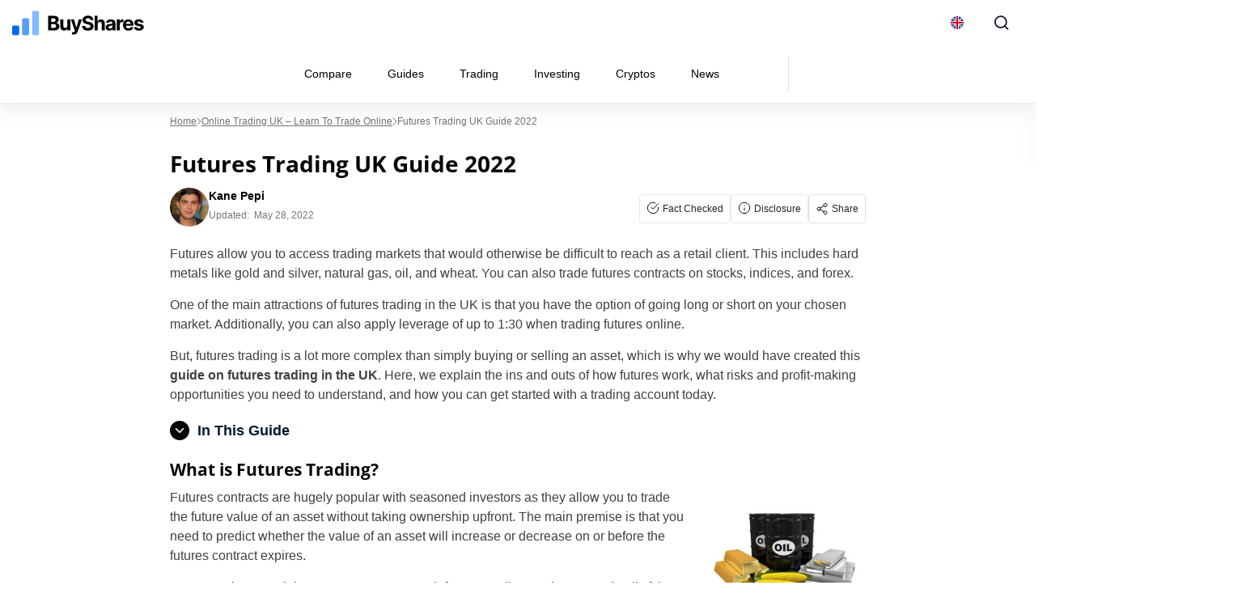

--- FILE ---
content_type: text/html; charset=UTF-8
request_url: https://buyshares.co.uk/trading/futures
body_size: 68214
content:
<!doctype html>
<html lang="en-GB">
  <head><meta charset="utf-8"><script>if(navigator.userAgent.match(/MSIE|Internet Explorer/i)||navigator.userAgent.match(/Trident\/7\..*?rv:11/i)){var href=document.location.href;if(!href.match(/[?&]nowprocket/)){if(href.indexOf("?")==-1){if(href.indexOf("#")==-1){document.location.href=href+"?nowprocket=1"}else{document.location.href=href.replace("#","?nowprocket=1#")}}else{if(href.indexOf("#")==-1){document.location.href=href+"&nowprocket=1"}else{document.location.href=href.replace("#","&nowprocket=1#")}}}}</script><script>(()=>{class RocketLazyLoadScripts{constructor(){this.v="2.0.4",this.userEvents=["keydown","keyup","mousedown","mouseup","mousemove","mouseover","mouseout","touchmove","touchstart","touchend","touchcancel","wheel","click","dblclick","input"],this.attributeEvents=["onblur","onclick","oncontextmenu","ondblclick","onfocus","onmousedown","onmouseenter","onmouseleave","onmousemove","onmouseout","onmouseover","onmouseup","onmousewheel","onscroll","onsubmit"]}async t(){this.i(),this.o(),/iP(ad|hone)/.test(navigator.userAgent)&&this.h(),this.u(),this.l(this),this.m(),this.k(this),this.p(this),this._(),await Promise.all([this.R(),this.L()]),this.lastBreath=Date.now(),this.S(this),this.P(),this.D(),this.O(),this.M(),await this.C(this.delayedScripts.normal),await this.C(this.delayedScripts.defer),await this.C(this.delayedScripts.async),await this.T(),await this.F(),await this.j(),await this.A(),window.dispatchEvent(new Event("rocket-allScriptsLoaded")),this.everythingLoaded=!0,this.lastTouchEnd&&await new Promise(t=>setTimeout(t,500-Date.now()+this.lastTouchEnd)),this.I(),this.H(),this.U(),this.W()}i(){this.CSPIssue=sessionStorage.getItem("rocketCSPIssue"),document.addEventListener("securitypolicyviolation",t=>{this.CSPIssue||"script-src-elem"!==t.violatedDirective||"data"!==t.blockedURI||(this.CSPIssue=!0,sessionStorage.setItem("rocketCSPIssue",!0))},{isRocket:!0})}o(){window.addEventListener("pageshow",t=>{this.persisted=t.persisted,this.realWindowLoadedFired=!0},{isRocket:!0}),window.addEventListener("pagehide",()=>{this.onFirstUserAction=null},{isRocket:!0})}h(){let t;function e(e){t=e}window.addEventListener("touchstart",e,{isRocket:!0}),window.addEventListener("touchend",function i(o){o.changedTouches[0]&&t.changedTouches[0]&&Math.abs(o.changedTouches[0].pageX-t.changedTouches[0].pageX)<10&&Math.abs(o.changedTouches[0].pageY-t.changedTouches[0].pageY)<10&&o.timeStamp-t.timeStamp<200&&(window.removeEventListener("touchstart",e,{isRocket:!0}),window.removeEventListener("touchend",i,{isRocket:!0}),"INPUT"===o.target.tagName&&"text"===o.target.type||(o.target.dispatchEvent(new TouchEvent("touchend",{target:o.target,bubbles:!0})),o.target.dispatchEvent(new MouseEvent("mouseover",{target:o.target,bubbles:!0})),o.target.dispatchEvent(new PointerEvent("click",{target:o.target,bubbles:!0,cancelable:!0,detail:1,clientX:o.changedTouches[0].clientX,clientY:o.changedTouches[0].clientY})),event.preventDefault()))},{isRocket:!0})}q(t){this.userActionTriggered||("mousemove"!==t.type||this.firstMousemoveIgnored?"keyup"===t.type||"mouseover"===t.type||"mouseout"===t.type||(this.userActionTriggered=!0,this.onFirstUserAction&&this.onFirstUserAction()):this.firstMousemoveIgnored=!0),"click"===t.type&&t.preventDefault(),t.stopPropagation(),t.stopImmediatePropagation(),"touchstart"===this.lastEvent&&"touchend"===t.type&&(this.lastTouchEnd=Date.now()),"click"===t.type&&(this.lastTouchEnd=0),this.lastEvent=t.type,t.composedPath&&t.composedPath()[0].getRootNode()instanceof ShadowRoot&&(t.rocketTarget=t.composedPath()[0]),this.savedUserEvents.push(t)}u(){this.savedUserEvents=[],this.userEventHandler=this.q.bind(this),this.userEvents.forEach(t=>window.addEventListener(t,this.userEventHandler,{passive:!1,isRocket:!0})),document.addEventListener("visibilitychange",this.userEventHandler,{isRocket:!0})}U(){this.userEvents.forEach(t=>window.removeEventListener(t,this.userEventHandler,{passive:!1,isRocket:!0})),document.removeEventListener("visibilitychange",this.userEventHandler,{isRocket:!0}),this.savedUserEvents.forEach(t=>{(t.rocketTarget||t.target).dispatchEvent(new window[t.constructor.name](t.type,t))})}m(){const t="return false",e=Array.from(this.attributeEvents,t=>"data-rocket-"+t),i="["+this.attributeEvents.join("],[")+"]",o="[data-rocket-"+this.attributeEvents.join("],[data-rocket-")+"]",s=(e,i,o)=>{o&&o!==t&&(e.setAttribute("data-rocket-"+i,o),e["rocket"+i]=new Function("event",o),e.setAttribute(i,t))};new MutationObserver(t=>{for(const n of t)"attributes"===n.type&&(n.attributeName.startsWith("data-rocket-")||this.everythingLoaded?n.attributeName.startsWith("data-rocket-")&&this.everythingLoaded&&this.N(n.target,n.attributeName.substring(12)):s(n.target,n.attributeName,n.target.getAttribute(n.attributeName))),"childList"===n.type&&n.addedNodes.forEach(t=>{if(t.nodeType===Node.ELEMENT_NODE)if(this.everythingLoaded)for(const i of[t,...t.querySelectorAll(o)])for(const t of i.getAttributeNames())e.includes(t)&&this.N(i,t.substring(12));else for(const e of[t,...t.querySelectorAll(i)])for(const t of e.getAttributeNames())this.attributeEvents.includes(t)&&s(e,t,e.getAttribute(t))})}).observe(document,{subtree:!0,childList:!0,attributeFilter:[...this.attributeEvents,...e]})}I(){this.attributeEvents.forEach(t=>{document.querySelectorAll("[data-rocket-"+t+"]").forEach(e=>{this.N(e,t)})})}N(t,e){const i=t.getAttribute("data-rocket-"+e);i&&(t.setAttribute(e,i),t.removeAttribute("data-rocket-"+e))}k(t){Object.defineProperty(HTMLElement.prototype,"onclick",{get(){return this.rocketonclick||null},set(e){this.rocketonclick=e,this.setAttribute(t.everythingLoaded?"onclick":"data-rocket-onclick","this.rocketonclick(event)")}})}S(t){function e(e,i){let o=e[i];e[i]=null,Object.defineProperty(e,i,{get:()=>o,set(s){t.everythingLoaded?o=s:e["rocket"+i]=o=s}})}e(document,"onreadystatechange"),e(window,"onload"),e(window,"onpageshow");try{Object.defineProperty(document,"readyState",{get:()=>t.rocketReadyState,set(e){t.rocketReadyState=e},configurable:!0}),document.readyState="loading"}catch(t){console.log("WPRocket DJE readyState conflict, bypassing")}}l(t){this.originalAddEventListener=EventTarget.prototype.addEventListener,this.originalRemoveEventListener=EventTarget.prototype.removeEventListener,this.savedEventListeners=[],EventTarget.prototype.addEventListener=function(e,i,o){o&&o.isRocket||!t.B(e,this)&&!t.userEvents.includes(e)||t.B(e,this)&&!t.userActionTriggered||e.startsWith("rocket-")||t.everythingLoaded?t.originalAddEventListener.call(this,e,i,o):(t.savedEventListeners.push({target:this,remove:!1,type:e,func:i,options:o}),"mouseenter"!==e&&"mouseleave"!==e||t.originalAddEventListener.call(this,e,t.savedUserEvents.push,o))},EventTarget.prototype.removeEventListener=function(e,i,o){o&&o.isRocket||!t.B(e,this)&&!t.userEvents.includes(e)||t.B(e,this)&&!t.userActionTriggered||e.startsWith("rocket-")||t.everythingLoaded?t.originalRemoveEventListener.call(this,e,i,o):t.savedEventListeners.push({target:this,remove:!0,type:e,func:i,options:o})}}J(t,e){this.savedEventListeners=this.savedEventListeners.filter(i=>{let o=i.type,s=i.target||window;return e!==o||t!==s||(this.B(o,s)&&(i.type="rocket-"+o),this.$(i),!1)})}H(){EventTarget.prototype.addEventListener=this.originalAddEventListener,EventTarget.prototype.removeEventListener=this.originalRemoveEventListener,this.savedEventListeners.forEach(t=>this.$(t))}$(t){t.remove?this.originalRemoveEventListener.call(t.target,t.type,t.func,t.options):this.originalAddEventListener.call(t.target,t.type,t.func,t.options)}p(t){let e;function i(e){return t.everythingLoaded?e:e.split(" ").map(t=>"load"===t||t.startsWith("load.")?"rocket-jquery-load":t).join(" ")}function o(o){function s(e){const s=o.fn[e];o.fn[e]=o.fn.init.prototype[e]=function(){return this[0]===window&&t.userActionTriggered&&("string"==typeof arguments[0]||arguments[0]instanceof String?arguments[0]=i(arguments[0]):"object"==typeof arguments[0]&&Object.keys(arguments[0]).forEach(t=>{const e=arguments[0][t];delete arguments[0][t],arguments[0][i(t)]=e})),s.apply(this,arguments),this}}if(o&&o.fn&&!t.allJQueries.includes(o)){const e={DOMContentLoaded:[],"rocket-DOMContentLoaded":[]};for(const t in e)document.addEventListener(t,()=>{e[t].forEach(t=>t())},{isRocket:!0});o.fn.ready=o.fn.init.prototype.ready=function(i){function s(){parseInt(o.fn.jquery)>2?setTimeout(()=>i.bind(document)(o)):i.bind(document)(o)}return"function"==typeof i&&(t.realDomReadyFired?!t.userActionTriggered||t.fauxDomReadyFired?s():e["rocket-DOMContentLoaded"].push(s):e.DOMContentLoaded.push(s)),o([])},s("on"),s("one"),s("off"),t.allJQueries.push(o)}e=o}t.allJQueries=[],o(window.jQuery),Object.defineProperty(window,"jQuery",{get:()=>e,set(t){o(t)}})}P(){const t=new Map;document.write=document.writeln=function(e){const i=document.currentScript,o=document.createRange(),s=i.parentElement;let n=t.get(i);void 0===n&&(n=i.nextSibling,t.set(i,n));const c=document.createDocumentFragment();o.setStart(c,0),c.appendChild(o.createContextualFragment(e)),s.insertBefore(c,n)}}async R(){return new Promise(t=>{this.userActionTriggered?t():this.onFirstUserAction=t})}async L(){return new Promise(t=>{document.addEventListener("DOMContentLoaded",()=>{this.realDomReadyFired=!0,t()},{isRocket:!0})})}async j(){return this.realWindowLoadedFired?Promise.resolve():new Promise(t=>{window.addEventListener("load",t,{isRocket:!0})})}M(){this.pendingScripts=[];this.scriptsMutationObserver=new MutationObserver(t=>{for(const e of t)e.addedNodes.forEach(t=>{"SCRIPT"!==t.tagName||t.noModule||t.isWPRocket||this.pendingScripts.push({script:t,promise:new Promise(e=>{const i=()=>{const i=this.pendingScripts.findIndex(e=>e.script===t);i>=0&&this.pendingScripts.splice(i,1),e()};t.addEventListener("load",i,{isRocket:!0}),t.addEventListener("error",i,{isRocket:!0}),setTimeout(i,1e3)})})})}),this.scriptsMutationObserver.observe(document,{childList:!0,subtree:!0})}async F(){await this.X(),this.pendingScripts.length?(await this.pendingScripts[0].promise,await this.F()):this.scriptsMutationObserver.disconnect()}D(){this.delayedScripts={normal:[],async:[],defer:[]},document.querySelectorAll("script[type$=rocketlazyloadscript]").forEach(t=>{t.hasAttribute("data-rocket-src")?t.hasAttribute("async")&&!1!==t.async?this.delayedScripts.async.push(t):t.hasAttribute("defer")&&!1!==t.defer||"module"===t.getAttribute("data-rocket-type")?this.delayedScripts.defer.push(t):this.delayedScripts.normal.push(t):this.delayedScripts.normal.push(t)})}async _(){await this.L();let t=[];document.querySelectorAll("script[type$=rocketlazyloadscript][data-rocket-src]").forEach(e=>{let i=e.getAttribute("data-rocket-src");if(i&&!i.startsWith("data:")){i.startsWith("//")&&(i=location.protocol+i);try{const o=new URL(i).origin;o!==location.origin&&t.push({src:o,crossOrigin:e.crossOrigin||"module"===e.getAttribute("data-rocket-type")})}catch(t){}}}),t=[...new Map(t.map(t=>[JSON.stringify(t),t])).values()],this.Y(t,"preconnect")}async G(t){if(await this.K(),!0!==t.noModule||!("noModule"in HTMLScriptElement.prototype))return new Promise(e=>{let i;function o(){(i||t).setAttribute("data-rocket-status","executed"),e()}try{if(navigator.userAgent.includes("Firefox/")||""===navigator.vendor||this.CSPIssue)i=document.createElement("script"),[...t.attributes].forEach(t=>{let e=t.nodeName;"type"!==e&&("data-rocket-type"===e&&(e="type"),"data-rocket-src"===e&&(e="src"),i.setAttribute(e,t.nodeValue))}),t.text&&(i.text=t.text),t.nonce&&(i.nonce=t.nonce),i.hasAttribute("src")?(i.addEventListener("load",o,{isRocket:!0}),i.addEventListener("error",()=>{i.setAttribute("data-rocket-status","failed-network"),e()},{isRocket:!0}),setTimeout(()=>{i.isConnected||e()},1)):(i.text=t.text,o()),i.isWPRocket=!0,t.parentNode.replaceChild(i,t);else{const i=t.getAttribute("data-rocket-type"),s=t.getAttribute("data-rocket-src");i?(t.type=i,t.removeAttribute("data-rocket-type")):t.removeAttribute("type"),t.addEventListener("load",o,{isRocket:!0}),t.addEventListener("error",i=>{this.CSPIssue&&i.target.src.startsWith("data:")?(console.log("WPRocket: CSP fallback activated"),t.removeAttribute("src"),this.G(t).then(e)):(t.setAttribute("data-rocket-status","failed-network"),e())},{isRocket:!0}),s?(t.fetchPriority="high",t.removeAttribute("data-rocket-src"),t.src=s):t.src="data:text/javascript;base64,"+window.btoa(unescape(encodeURIComponent(t.text)))}}catch(i){t.setAttribute("data-rocket-status","failed-transform"),e()}});t.setAttribute("data-rocket-status","skipped")}async C(t){const e=t.shift();return e?(e.isConnected&&await this.G(e),this.C(t)):Promise.resolve()}O(){this.Y([...this.delayedScripts.normal,...this.delayedScripts.defer,...this.delayedScripts.async],"preload")}Y(t,e){this.trash=this.trash||[];let i=!0;var o=document.createDocumentFragment();t.forEach(t=>{const s=t.getAttribute&&t.getAttribute("data-rocket-src")||t.src;if(s&&!s.startsWith("data:")){const n=document.createElement("link");n.href=s,n.rel=e,"preconnect"!==e&&(n.as="script",n.fetchPriority=i?"high":"low"),t.getAttribute&&"module"===t.getAttribute("data-rocket-type")&&(n.crossOrigin=!0),t.crossOrigin&&(n.crossOrigin=t.crossOrigin),t.integrity&&(n.integrity=t.integrity),t.nonce&&(n.nonce=t.nonce),o.appendChild(n),this.trash.push(n),i=!1}}),document.head.appendChild(o)}W(){this.trash.forEach(t=>t.remove())}async T(){try{document.readyState="interactive"}catch(t){}this.fauxDomReadyFired=!0;try{await this.K(),this.J(document,"readystatechange"),document.dispatchEvent(new Event("rocket-readystatechange")),await this.K(),document.rocketonreadystatechange&&document.rocketonreadystatechange(),await this.K(),this.J(document,"DOMContentLoaded"),document.dispatchEvent(new Event("rocket-DOMContentLoaded")),await this.K(),this.J(window,"DOMContentLoaded"),window.dispatchEvent(new Event("rocket-DOMContentLoaded"))}catch(t){console.error(t)}}async A(){try{document.readyState="complete"}catch(t){}try{await this.K(),this.J(document,"readystatechange"),document.dispatchEvent(new Event("rocket-readystatechange")),await this.K(),document.rocketonreadystatechange&&document.rocketonreadystatechange(),await this.K(),this.J(window,"load"),window.dispatchEvent(new Event("rocket-load")),await this.K(),window.rocketonload&&window.rocketonload(),await this.K(),this.allJQueries.forEach(t=>t(window).trigger("rocket-jquery-load")),await this.K(),this.J(window,"pageshow");const t=new Event("rocket-pageshow");t.persisted=this.persisted,window.dispatchEvent(t),await this.K(),window.rocketonpageshow&&window.rocketonpageshow({persisted:this.persisted})}catch(t){console.error(t)}}async K(){Date.now()-this.lastBreath>45&&(await this.X(),this.lastBreath=Date.now())}async X(){return document.hidden?new Promise(t=>setTimeout(t)):new Promise(t=>requestAnimationFrame(t))}B(t,e){return e===document&&"readystatechange"===t||(e===document&&"DOMContentLoaded"===t||(e===window&&"DOMContentLoaded"===t||(e===window&&"load"===t||e===window&&"pageshow"===t)))}static run(){(new RocketLazyLoadScripts).t()}}RocketLazyLoadScripts.run()})();</script>
    
    <meta name="viewport" content="width=device-width, initial-scale=1">
    <script type="rocketlazyloadscript" id="first-script">function sCO(e,t,n){const o=new Date;o.setTime(o.getTime()+24*n*60*60*1e3);let i="expires="+o.toUTCString();document.cookie=e+"="+t+";"+i+";path=/"}function gCO(e){let t=e+"=",n=decodeURIComponent(document.cookie).split(";");for(let e=0;e<n.length;e++){let o=n[e];for(;" "==o.charAt(0);)o=o.substring(1);if(0==o.indexOf(t))return o.substring(t.length,o.length)}return""}function cCO(){if(""!=gCO("_co"));else{sCO("_co",(e=9,Math.floor(Math.random()*e)+"."+Date.now()),365)}var e}window.onload=cCO();</script><link rel="apple-touch-icon" sizes="180x180" href="https://buyshares.co.uk/wp-content/themes/sage/resources/images/favicon/buyshares/apple-touch-icon.png">
<link rel="icon" type="image/png" sizes="32x32" href="https://buyshares.co.uk/wp-content/themes/sage/resources/images/favicon/buyshares/favicon-32x32.png">
<link rel="icon" type="image/png" sizes="16x16" href="https://buyshares.co.uk/wp-content/themes/sage/resources/images/favicon/buyshares/favicon-16x16.png">
<meta name="theme-color" content="#ffffff"><style id="rc-font-include">
  @font-face {
      font-family: 'Open Sans';
      src: url('https://buyshares.co.uk/wp-content/themes/sage/resources/fonts/open-sans-400.woff2') format('woff2'),
          url('https://buyshares.co.uk/wp-content/themes/sage/resources/fonts/open-sans-400.woff') format('woff');
      font-weight: normal;
      font-style: normal;
    font-display: swap;
  }

  @font-face {
    font-family: 'Open Sans';
    src: url('https://buyshares.co.uk/wp-content/themes/sage/resources/fonts/open-sans-700.woff2') format('woff2'),
    url('https://buyshares.co.uk/wp-content/themes/sage/resources/fonts/open-sans-700.woff') format('woff');
    font-weight: 700;
    font-style: normal;
    font-display: swap;
  }
</style>
<script type="rocketlazyloadscript" data-rocket-type="text/javascript">(function (w, d, s, l, i) {
        w[l] = w[l] || [];
        w[l].push({
            'gtm.start':
                new Date().getTime(), event: 'gtm.js'
        });
        var f = d.getElementsByTagName(s)[0],
            j = d.createElement(s), dl = l !== 'dataLayer' ? '&l=' + l : '';
        j.async = true;
        j.src =
            'https://www.googletagmanager.com/gtm.js?id=' + i + dl;
        f.parentNode.insertBefore(j, f);
            })(window,document,'script','dataLayer','GTM-527D837');
</script><link rel="prefetch" href="/" as="document"><meta name='robots' content='index, follow, max-image-preview:large, max-snippet:350, max-video-preview:-1' />

	<!-- This site is optimized with the Yoast SEO plugin v26.7 - https://yoast.com/wordpress/plugins/seo/ -->
	<title>Futures Trading UK 2026 - Strategies for Beginners</title><link rel="preload" data-rocket-preload as="image" href="https://buyshares.co.uk/wp-content/uploads/2020/09/36575721-commodities-oil-corn-gold-and-silver-300x240.jpg" imagesrcset="https://buyshares.co.uk/wp-content/uploads/2020/09/36575721-commodities-oil-corn-gold-and-silver-300x240.jpg 300w, https://buyshares.co.uk/wp-content/uploads/2020/09/36575721-commodities-oil-corn-gold-and-silver.jpg 450w" imagesizes="(max-width: 200px) 100vw, 200px" fetchpriority="high">
	<meta name="description" content="Beginner&#039;s Guide to Futures Trading UK 2026 ✔️ Popular Futures Trading Platforms ✔️ Futures Trading Tips ✔️ Futures Trading Strategies" />
	<link rel="canonical" href="https://buyshares.co.uk/trading/futures/" />
	<meta property="og:locale" content="en_GB" />
	<meta property="og:type" content="article" />
	<meta property="og:title" content="Futures Trading UK 2026 - Strategies for Beginners" />
	<meta property="og:description" content="Beginner&#039;s Guide to Futures Trading UK 2026 ✔️ Popular Futures Trading Platforms ✔️ Futures Trading Tips ✔️ Futures Trading Strategies" />
	<meta property="og:url" content="https://buyshares.co.uk/trading/futures/" />
	<meta property="og:site_name" content="BuyShares.co.uk" />
	<meta property="article:modified_time" content="2022-05-28T15:22:28+00:00" />
	<meta property="og:image" content="https://buyshares.co.uk/wp-content/uploads/2020/09/36575721-commodities-oil-corn-gold-and-silver-300x240.jpg" />
	<meta name="twitter:card" content="summary_large_image" />
	<meta name="twitter:label1" content="Est. reading time" />
	<meta name="twitter:data1" content="21 minutes" />
	<script type="application/ld+json" class="yoast-schema-graph">{"@context":"https://schema.org","@graph":[{"@type":"WebPage","@id":"https://buyshares.co.uk/trading/futures/","url":"https://buyshares.co.uk/trading/futures/","name":"Futures Trading UK 2026 - Strategies for Beginners","isPartOf":{"@id":"https://buyshares.co.uk/#website"},"primaryImageOfPage":{"@id":"https://buyshares.co.uk/trading/futures/#primaryimage"},"image":{"@id":"https://buyshares.co.uk/trading/futures/#primaryimage"},"thumbnailUrl":"https://buyshares.co.uk/wp-content/uploads/2020/09/36575721-commodities-oil-corn-gold-and-silver-300x240.jpg","datePublished":"2020-09-11T11:24:59+00:00","dateModified":"2022-05-28T15:22:28+00:00","description":"Beginner's Guide to Futures Trading UK 2026 ✔️ Popular Futures Trading Platforms ✔️ Futures Trading Tips ✔️ Futures Trading Strategies","breadcrumb":{"@id":"https://buyshares.co.uk/trading/futures/#breadcrumb"},"inLanguage":"en-GB","potentialAction":[{"@type":"ReadAction","target":["https://buyshares.co.uk/trading/futures/"]}]},{"@type":"ImageObject","inLanguage":"en-GB","@id":"https://buyshares.co.uk/trading/futures/#primaryimage","url":"https://buyshares.co.uk/wp-content/uploads/2020/09/36575721-commodities-oil-corn-gold-and-silver.jpg","contentUrl":"https://buyshares.co.uk/wp-content/uploads/2020/09/36575721-commodities-oil-corn-gold-and-silver.jpg","width":450,"height":360,"caption":"What is Futures Trading UK?"},{"@type":"BreadcrumbList","@id":"https://buyshares.co.uk/trading/futures/#breadcrumb","itemListElement":[{"@type":"ListItem","position":1,"name":"Home","item":"https://buyshares.co.uk/"},{"@type":"ListItem","position":2,"name":"Online Trading UK &#8211; Learn to Trade Online","item":"https://buyshares.co.uk/trading/"},{"@type":"ListItem","position":3,"name":"Futures Trading UK Guide 2022"}]},{"@type":"WebSite","@id":"https://buyshares.co.uk/#website","url":"https://buyshares.co.uk/","name":"BuyShares.co.uk","description":"","publisher":{"@id":"https://buyshares.co.uk/#organization"},"potentialAction":[{"@type":"SearchAction","target":{"@type":"EntryPoint","urlTemplate":"https://buyshares.co.uk/?s={search_term_string}"},"query-input":{"@type":"PropertyValueSpecification","valueRequired":true,"valueName":"search_term_string"}}],"inLanguage":"en-GB"},{"@type":"Organization","@id":"https://buyshares.co.uk/#organization","name":"BuyShares.co.uk","url":"https://buyshares.co.uk/","logo":{"@type":"ImageObject","inLanguage":"en-GB","@id":"https://buyshares.co.uk/#/schema/logo/image/","url":"https://buyshares.co.uk/wp-content/uploads/2022/02/buyshares-logo-squared.png","contentUrl":"https://buyshares.co.uk/wp-content/uploads/2022/02/buyshares-logo-squared.png","width":112,"height":112,"caption":"BuyShares.co.uk"},"image":{"@id":"https://buyshares.co.uk/#/schema/logo/image/"}}]}</script>
	<!-- / Yoast SEO plugin. -->


		<style id="fet-custom-style-settings">
			.fet-shortcode-wrap {
				clear: both
			}

			.alt-font {
				font-family: ;
			}

						.fet-shortcode-wrap hr {
				background-color: #E8E8E8;
				height: 1px;
				border: 0;
			}

			
					</style>
		<!-- buyshares.co.uk is managing ads with Advanced Ads 2.0.16 – https://wpadvancedads.com/ --><!--noptimize--><script type="rocketlazyloadscript" id="buysh-ready">
			window.advanced_ads_ready=function(e,a){a=a||"complete";var d=function(e){return"interactive"===a?"loading"!==e:"complete"===e};d(document.readyState)?e():document.addEventListener("readystatechange",(function(a){d(a.target.readyState)&&e()}),{once:"interactive"===a})},window.advanced_ads_ready_queue=window.advanced_ads_ready_queue||[];		</script>
		<!--/noptimize--><style id='wp-img-auto-sizes-contain-inline-css'>
img:is([sizes=auto i],[sizes^="auto," i]){contain-intrinsic-size:3000px 1500px}
/*# sourceURL=wp-img-auto-sizes-contain-inline-css */
</style>
<link data-minify="1" rel='stylesheet' id='newfaq-content-frontend-css' href='https://buyshares.co.uk/wp-content/cache/min/1/wp-content/plugins/faq-content-webnow/newfaq-dist/blocks.style.build.css?ver=1768466359' media='all' />
<link data-minify="1" rel='stylesheet' id='structured-content-frontend-css' href='https://buyshares.co.uk/wp-content/cache/min/1/wp-content/plugins/structured-content/dist/blocks.style.build.css?ver=1768466359' media='all' />
<style id='wp-emoji-styles-inline-css'>

	img.wp-smiley, img.emoji {
		display: inline !important;
		border: none !important;
		box-shadow: none !important;
		height: 1em !important;
		width: 1em !important;
		margin: 0 0.07em !important;
		vertical-align: -0.1em !important;
		background: none !important;
		padding: 0 !important;
	}
/*# sourceURL=wp-emoji-styles-inline-css */
</style>
<link rel='stylesheet' id='cookie-notice-front-css' href='https://buyshares.co.uk/wp-content/plugins/cookie-notice/css/front.min.css?ver=2.5.11' media='all' />
<link data-minify="1" rel='stylesheet' id='fi-in-content-provider-plugin-styles-css' href='https://buyshares.co.uk/wp-content/cache/min/1/wp-content/plugins/in-content-provider/assets/css/in-content-provider-styles.css?ver=1768466359' media='' />
<link data-minify="1" rel='stylesheet' id='app/0-css' href='https://buyshares.co.uk/wp-content/cache/min/1/wp-content/themes/sage/public/css/app.aee2ed.css?ver=1768466359' media='all' />
<link data-minify="1" rel='stylesheet' id='single/0-css' href='https://buyshares.co.uk/wp-content/cache/min/1/wp-content/themes/sage/public/css/single.a63e4b.css?ver=1768466359' media='all' />
<link data-minify="1" rel='stylesheet' id='toc/0-css' href='https://buyshares.co.uk/wp-content/cache/min/1/wp-content/themes/sage/public/css/toc.cec5f9.css?ver=1768466359' media='all' />
<link data-minify="1" rel='stylesheet' id='steps/0-css' href='https://buyshares.co.uk/wp-content/cache/min/1/wp-content/themes/sage/public/css/steps.cd2a4b.css?ver=1768466359' media='all' />
<link data-minify="1" rel='stylesheet' id='xyz/0-css' href='https://buyshares.co.uk/wp-content/cache/min/1/wp-content/themes/sage/public/css/xyz.a65ecd.css?ver=1768466359' media='all' />
<link data-minify="1" rel='stylesheet' id='sustyles/0-css' href='https://buyshares.co.uk/wp-content/cache/min/1/wp-content/themes/sage/public/css/sustyles.2acc1f.css?ver=1768466359' media='all' />
<link data-minify="1" rel='stylesheet' id='brand-management-public-css' href='https://buyshares.co.uk/wp-content/cache/min/1/wp-content/plugins/brand-management-plugin/public/css/brand-management-public.css?ver=1768466359' media='screen' />
<link data-minify="1" rel='stylesheet' id='crypto-bm-public-css' href='https://buyshares.co.uk/wp-content/cache/min/1/wp-content/plugins/cryptopresales-brand-management-plugin/public/css/crypto-bm-public.css?ver=1768466359' media='all' />
<link data-minify="1" rel='stylesheet' id='theme-override-css' href='https://buyshares.co.uk/wp-content/cache/min/1/wp-content/plugins/coingecko/coingecko.css?ver=1768466359' media='all' />
<style id='rocket-lazyload-inline-css'>
.rll-youtube-player{position:relative;padding-bottom:56.23%;height:0;overflow:hidden;max-width:100%;}.rll-youtube-player:focus-within{outline: 2px solid currentColor;outline-offset: 5px;}.rll-youtube-player iframe{position:absolute;top:0;left:0;width:100%;height:100%;z-index:100;background:0 0}.rll-youtube-player img{bottom:0;display:block;left:0;margin:auto;max-width:100%;width:100%;position:absolute;right:0;top:0;border:none;height:auto;-webkit-transition:.4s all;-moz-transition:.4s all;transition:.4s all}.rll-youtube-player img:hover{-webkit-filter:brightness(75%)}.rll-youtube-player .play{height:100%;width:100%;left:0;top:0;position:absolute;background:url(https://buyshares.co.uk/wp-content/plugins/wp-rocket/assets/img/youtube.png) no-repeat center;background-color: transparent !important;cursor:pointer;border:none;}.wp-embed-responsive .wp-has-aspect-ratio .rll-youtube-player{position:absolute;padding-bottom:0;width:100%;height:100%;top:0;bottom:0;left:0;right:0}
/*# sourceURL=rocket-lazyload-inline-css */
</style>
<script type="rocketlazyloadscript" id="cookie-notice-front-js-before">
var cnArgs = {"ajaxUrl":"https:\/\/buyshares.co.uk\/wp-admin\/admin-ajax.php","nonce":"e3a5cf8bb3","hideEffect":"fade","position":"bottom","onScroll":false,"onScrollOffset":100,"onClick":false,"cookieName":"cookie_notice_accepted","cookieTime":2592000,"cookieTimeRejected":2592000,"globalCookie":false,"redirection":false,"cache":true,"revokeCookies":false,"revokeCookiesOpt":"automatic"};

//# sourceURL=cookie-notice-front-js-before
</script>
<script src="https://buyshares.co.uk/wp-content/plugins/cookie-notice/js/front.min.js?ver=2.5.11" id="cookie-notice-front-js"></script>
<script type="rocketlazyloadscript" data-rocket-src="https://buyshares.co.uk/wp-includes/js/jquery/jquery.min.js?ver=3.7.1" id="jquery-core-js" data-rocket-defer defer></script>
<script type="rocketlazyloadscript" data-rocket-src="https://buyshares.co.uk/wp-includes/js/jquery/jquery-migrate.min.js?ver=3.4.1" id="jquery-migrate-js" data-rocket-defer defer></script>
<script type="rocketlazyloadscript" data-minify="1" data-rocket-src="https://buyshares.co.uk/wp-content/cache/min/1/wp-content/plugins/fet-dashboard/src/fet-wp-base/assets/js/frontend.js?ver=1768466359" id="fet-wp-base-script-js" data-rocket-defer defer></script>
<script id="brand-management-ajax-handler-js-extra">
var likes_handler = {"id":"1","url":"https://buyshares.co.uk/wp-admin/admin-ajax.php","nonce":"9634e8d9e7","fail_text":"You have already voted."};
//# sourceURL=brand-management-ajax-handler-js-extra
</script>
<script id="crypto-bm-ajax-handler-js-extra">
var crypto_bm_ajax_handler = {"id":"1","url":"https://buyshares.co.uk/wp-admin/admin-ajax.php","nonce":"d2bb42059d"};
//# sourceURL=crypto-bm-ajax-handler-js-extra
</script>
<link rel='shortlink' href='https://buyshares.co.uk/?p=2426' />

                <style type="text/css" id="finiche-io-plugin-styles">
                   .fin-component input[type=range]{-webkit-appearance:none;appearance:none;background-color:transparent;border:0;height:6px;outline:none}.fin-component input[type=range]::-webkit-slider-thumb{-ms-appearance:none;appearance:none;background-color:var(--color);border:2px solid #fff;border-radius:50%;box-shadow:0 2px 6px rgba(0,0,0,.2);cursor:pointer;height:20px;width:20px}.fin-component input[type=range]::-moz-range-thumb{-ms-appearance:none;appearance:none;background-color:var(--color);border:2px solid #fff;border-radius:50%;box-shadow:0 2px 6px rgba(0,0,0,.2);cursor:pointer;height:20px;width:20px}.fin-component input[type=range]::-ms-thumb{-ms-appearance:none;appearance:none;background-color:var(--color);border:2px solid #fff;border-radius:50%;box-shadow:0 2px 6px rgba(0,0,0,.2);cursor:pointer;height:20px;width:20px}.fin-component .tooltip{border-radius:5px;cursor:pointer;font-size:13px;line-height:1.2;max-width:260px!important;padding:10px 20px;position:fixed;text-align:left;white-space:normal;z-index:100000001!important}.fin-component .tooltip.place-top{margin-top:-10px}.fin-component .tooltip.place-bottom{margin-top:10px}.fin-component .tooltip.place-left{margin-left:-10px}.fin-component .tooltip.place-right{margin-left:10px}.fin-component .tooltip table{border:0!important;min-width:140px;padding:10px 0}.fin-component .tooltip td{border:0!important;color:#fff!important;font-size:12px}.fin-component .tooltip tr{border:0!important}.fin-component .tooltip td:last-of-type{text-align:right}.fin-component .tooltip tr:not(:first-of-type) td{padding-top:10px}.fin-component *,.fin-component :after,.fin-component :before{border-style:solid;border-width:0;box-sizing:border-box}.fin-component :after,.fin-component :before{--tw-content:""}.fin-component html{-webkit-text-size-adjust:100%;font-family:theme("fontFamily.sans",ui-sans-serif,system-ui,-apple-system,BlinkMacSystemFont,"Segoe UI",Roboto,"Helvetica Neue",Arial,"Noto Sans",sans-serif,"Apple Color Emoji","Segoe UI Emoji","Segoe UI Symbol","Noto Color Emoji");line-height:1.5;-moz-tab-size:4;tab-size:4}.fin-component body{line-height:inherit;margin:0}.fin-component hr{border-top-width:1px;color:inherit;height:0}.fin-component abbr:where([title]){text-decoration:underline dotted}.fin-component h1,.fin-component h2,.fin-component h3,.fin-component h4,.fin-component h5,.fin-component h6{font-size:inherit;font-weight:inherit}.fin-component a{color:inherit;text-decoration:inherit}.fin-component b,.fin-component strong{font-weight:bolder}.fin-component code,.fin-component kbd,.fin-component pre,.fin-component samp{font-family:theme("fontFamily.mono",ui-monospace,SFMono-Regular,Menlo,Monaco,Consolas,"Liberation Mono","Courier New",monospace);font-size:1em}.fin-component small{font-size:80%}.fin-component sub,.fin-component sup{font-size:75%;line-height:0;position:relative;vertical-align:baseline}.fin-component sub{bottom:-.25em}.fin-component sup{top:-.5em}.fin-component table{border-collapse:collapse;border-color:inherit;text-indent:0}.fin-component button,.fin-component input,.fin-component optgroup,.fin-component select,.fin-component textarea{color:inherit;font-family:inherit;font-size:100%;line-height:inherit;margin:0;padding:0}.fin-component button,.fin-component select{text-transform:none}.fin-component [type=button],.fin-component [type=reset],.fin-component [type=submit],.fin-component button{-webkit-appearance:button;background-color:transparent;background-image:none}.fin-component :-moz-focusring{outline:auto}.fin-component :-moz-ui-invalid{box-shadow:none}.fin-component progress{vertical-align:baseline}.fin-component ::-webkit-inner-spin-button,.fin-component ::-webkit-outer-spin-button{height:auto}.fin-component [type=search]{-webkit-appearance:textfield;outline-offset:-2px}.fin-component ::-webkit-search-decoration{-webkit-appearance:none}.fin-component ::-webkit-file-upload-button{-webkit-appearance:button;font:inherit}.fin-component summary{display:list-item}.fin-component blockquote,.fin-component dd,.fin-component dl,.fin-component figure,.fin-component h1,.fin-component h2,.fin-component h3,.fin-component h4,.fin-component h5,.fin-component h6,.fin-component hr,.fin-component p,.fin-component pre{margin:0}.fin-component fieldset{margin:0;padding:0}.fin-component legend{padding:0}.fin-component menu,.fin-component ol,.fin-component ul{list-style:none;margin:0;padding:0}.fin-component textarea{resize:vertical}.fin-component input::placeholder,.fin-component textarea::placeholder{color:theme("colors.gray.400",#9ca3af)}.fin-component [role=button],.fin-component button{cursor:pointer}.fin-component :disabled{cursor:default}.fin-component audio,.fin-component canvas,.fin-component embed,.fin-component iframe,.fin-component img,.fin-component object,.fin-component svg,.fin-component video{display:block;vertical-align:middle}.fin-component img,.fin-component video{height:auto;max-width:100%}.fin-component [hidden]{display:none}.fin-component [multiple],.fin-component [type=date],.fin-component [type=datetime-local],.fin-component [type=email],.fin-component [type=month],.fin-component [type=number],.fin-component [type=password],.fin-component [type=search],.fin-component [type=tel],.fin-component [type=text],.fin-component [type=time],.fin-component [type=url],.fin-component [type=week],.fin-component select,.fin-component textarea{--tw-shadow:0 0 #0000;-webkit-appearance:none;-moz-appearance:none;appearance:none;background-color:#fff;border-color:#71717a;border-radius:0;border-width:1px;font-size:1rem;line-height:1.5rem;padding:.5rem .75rem}.fin-component [multiple]:focus,.fin-component [type=date]:focus,.fin-component [type=datetime-local]:focus,.fin-component [type=email]:focus,.fin-component [type=month]:focus,.fin-component [type=number]:focus,.fin-component [type=password]:focus,.fin-component [type=search]:focus,.fin-component [type=tel]:focus,.fin-component [type=text]:focus,.fin-component [type=time]:focus,.fin-component [type=url]:focus,.fin-component [type=week]:focus,.fin-component select:focus,.fin-component textarea:focus{--tw-ring-inset:var(--tw-empty,    );--tw-ring-offset-width:0px;--tw-ring-offset-color:#fff;--tw-ring-color:#2563eb;--tw-ring-offset-shadow:var(--tw-ring-inset) 0 0 0 var(--tw-ring-offset-width) var(--tw-ring-offset-color);--tw-ring-shadow:var(--tw-ring-inset) 0 0 0 calc(1px + var(--tw-ring-offset-width)) var(--tw-ring-color);border-color:#2563eb;box-shadow:var(--tw-ring-offset-shadow),var(--tw-ring-shadow),var(--tw-shadow);outline:2px solid transparent;outline-offset:2px}.fin-component input::-moz-placeholder,.fin-component textarea::-moz-placeholder{color:#71717a;opacity:1}.fin-component input:-ms-input-placeholder,.fin-component textarea:-ms-input-placeholder{color:#71717a;opacity:1}.fin-component input::placeholder,.fin-component textarea::placeholder{color:#71717a;opacity:1}.fin-component ::-webkit-datetime-edit-fields-wrapper{padding:0}.fin-component ::-webkit-date-and-time-value{min-height:1.5em}.fin-component select{-webkit-print-color-adjust:exact;background-image:url("data:image/svg+xml;charset=utf-8,%3Csvg xmlns='http://www.w3.org/2000/svg' fill='none' viewBox='0 0 20 20'%3E%3Cpath stroke='%2371717a' stroke-linecap='round' stroke-linejoin='round' stroke-width='1.5' d='m6 8 4 4 4-4'/%3E%3C/svg%3E");background-position:right .5rem center;background-repeat:no-repeat;background-size:1.5em 1.5em;color-adjust:exact;padding-right:2.5rem}.fin-component [multiple]{-webkit-print-color-adjust:unset;background-image:none;background-position:0 0;background-repeat:unset;background-size:initial;color-adjust:unset;padding-right:.75rem}.fin-component [type=checkbox],.fin-component [type=radio]{-webkit-print-color-adjust:exact;--tw-shadow:0 0 #0000;-webkit-appearance:none;-moz-appearance:none;appearance:none;background-color:#fff;background-origin:border-box;border-color:#71717a;border-width:1px;color:#2563eb;color-adjust:exact;display:inline-block;flex-shrink:0;height:1rem;padding:0;-webkit-user-select:none;-moz-user-select:none;-ms-user-select:none;user-select:none;vertical-align:middle;width:1rem}.fin-component [type=checkbox]{border-radius:0}.fin-component [type=radio]{border-radius:100%}.fin-component [type=checkbox]:focus,.fin-component [type=radio]:focus{--tw-ring-inset:var(--tw-empty,    );--tw-ring-offset-width:2px;--tw-ring-offset-color:#fff;--tw-ring-color:#2563eb;--tw-ring-offset-shadow:var(--tw-ring-inset) 0 0 0 var(--tw-ring-offset-width) var(--tw-ring-offset-color);--tw-ring-shadow:var(--tw-ring-inset) 0 0 0 calc(2px + var(--tw-ring-offset-width)) var(--tw-ring-color);box-shadow:var(--tw-ring-offset-shadow),var(--tw-ring-shadow),var(--tw-shadow);outline:2px solid transparent;outline-offset:2px}.fin-component [type=checkbox]:checked,.fin-component [type=radio]:checked{background-color:currentColor;background-position:50%;background-repeat:no-repeat;background-size:100% 100%;border-color:transparent}.fin-component [type=checkbox]:checked{background-image:url("data:image/svg+xml;charset=utf-8,%3Csvg viewBox='0 0 16 16' fill='%23fff' xmlns='http://www.w3.org/2000/svg'%3E%3Cpath d='M12.207 4.793a1 1 0 0 1 0 1.414l-5 5a1 1 0 0 1-1.414 0l-2-2a1 1 0 0 1 1.414-1.414L6.5 9.086l4.293-4.293a1 1 0 0 1 1.414 0z'/%3E%3C/svg%3E")}.fin-component [type=radio]:checked{background-image:url("data:image/svg+xml;charset=utf-8,%3Csvg viewBox='0 0 16 16' fill='%23fff' xmlns='http://www.w3.org/2000/svg'%3E%3Ccircle cx='8' cy='8' r='3'/%3E%3C/svg%3E")}.fin-component [type=checkbox]:checked:focus,.fin-component [type=checkbox]:checked:hover,.fin-component [type=radio]:checked:focus,.fin-component [type=radio]:checked:hover{background-color:currentColor;border-color:transparent}.fin-component [type=checkbox]:indeterminate{background-color:currentColor;background-image:url("data:image/svg+xml;charset=utf-8,%3Csvg xmlns='http://www.w3.org/2000/svg' fill='none' viewBox='0 0 16 16'%3E%3Cpath stroke='%23fff' stroke-linecap='round' stroke-linejoin='round' stroke-width='2' d='M4 8h8'/%3E%3C/svg%3E");background-position:50%;background-repeat:no-repeat;background-size:100% 100%;border-color:transparent}.fin-component [type=checkbox]:indeterminate:focus,.fin-component [type=checkbox]:indeterminate:hover{background-color:currentColor;border-color:transparent}.fin-component [type=file]{background:unset;border-color:inherit;border-radius:0;border-width:0;font-size:unset;line-height:inherit;padding:0}.fin-component [type=file]:focus{outline:1px auto -webkit-focus-ring-color}.fin-component *,.fin-component :after,.fin-component :before{--tw-translate-x:0;--tw-translate-y:0;--tw-rotate:0;--tw-skew-x:0;--tw-skew-y:0;--tw-scale-x:1;--tw-scale-y:1;--tw-pan-x: ;--tw-pan-y: ;--tw-pinch-zoom: ;--tw-scroll-snap-strictness:proximity;--tw-ordinal: ;--tw-slashed-zero: ;--tw-numeric-figure: ;--tw-numeric-spacing: ;--tw-numeric-fraction: ;--tw-ring-inset: ;--tw-ring-offset-width:0px;--tw-ring-offset-color:#fff;--tw-ring-color:rgba(59,130,246,.5);--tw-ring-offset-shadow:0 0 #0000;--tw-ring-shadow:0 0 #0000;--tw-shadow:0 0 #0000;--tw-shadow-colored:0 0 #0000;--tw-blur: ;--tw-brightness: ;--tw-contrast: ;--tw-grayscale: ;--tw-hue-rotate: ;--tw-invert: ;--tw-saturate: ;--tw-sepia: ;--tw-drop-shadow: ;--tw-backdrop-blur: ;--tw-backdrop-brightness: ;--tw-backdrop-contrast: ;--tw-backdrop-grayscale: ;--tw-backdrop-hue-rotate: ;--tw-backdrop-invert: ;--tw-backdrop-opacity: ;--tw-backdrop-saturate: }.fin-component{--color-gray-light:#f6f6fa;--color-gray-light2:#e3e3f1;--color-gray-dark:#7c7c7c;--color-gray-dark2:#53585c;--color-gray-header:#2a2a2a;--color-gray-border:#e4e4e7;--color-gray-slider-base:#e4e4e4;--color-gray-form-label:#7c7c7c;--color-gray-form-label2:#53585c;--color-gray-dropdown-hover:#b3b3b3;--color-blue-input-focus:rgba(0,123,255,.25);--color-blue-dropdown-active:#3b82f6;--color-blue-dropdown-hover:#d5e8ff;--spacing-none:0px;--spacing-3px:3px;--spacing-40px:40px;--spacing-xsmall:6px;--spacing-xsmall2:8px;--spacing-small:10px;--spacing-small2:12px;--spacing-small3:13px;--spacing-small4:14px;--spacing-medium:15px;--spacing-medium2:16px;--spacing-medium3:18px;--spacing-large:20px;--spacing-large2:25px;--spacing-large3:30px;--spacing-large4:60px;--spacing-140:140px;--spacing-checkbox-icon-container-width:30px;--spacing-checkbox-icon-width:33px;--spacing-checkbox-icon-height:16px;--spacing-logo-max-width:103px;--spacing-logo-max-width2:min(130px,100% - 4px);--spacing-max-width-720:720px;--spacing-max-width-1140:1140px;--spacing-broker-list-gap:1.5rem;--spacing-broker-forex-list-gap:2.5rem;--spacing-dropdown-max-height:380px;--spacing-icon-dropdown-height:22px;--spacing-button-width-132:132px;--spacing-button-width-150:150px;--spacing-button-width-160:160px;--spacing-button-height-36:36px;--spacing-button-height-44:44px;--spacing-button-height-47:47px;--spacing-icon-max-width:35px;--spacing-icon-max-height:17px;--spacing-icon-max-height-22:22px;--spacing-icon-7px:7px;--spacing-icon-10px:10px;--spacing-icon-13px:13px;--shadow-broker:0px 4px 20px rgba(0,0,0,.15);--spacing-recommended-broker-width-min:15px;--spacing-recommended-broker-height-min:20px;--spacing-recommended-broker-width-max:39px;--spacing-recommended-broker-height-max:38px;--spacing-recommended-broker-3px:3px;--font-size-xsmall:10px;--font-size-small:11px;--font-size-small2:12px;--font-size-medium:13px;--font-size-medium2:18px;--font-size-large:14px;--font-size-large2:16px;--font-size-xlarge:20px;--border-radius-3:3px;--border-radius-4:4px;--border-radius-100:100px;--above:100000001}*,:after,:before{--tw-translate-x:0;--tw-translate-y:0;--tw-rotate:0;--tw-skew-x:0;--tw-skew-y:0;--tw-scale-x:1;--tw-scale-y:1;--tw-pan-x: ;--tw-pan-y: ;--tw-pinch-zoom: ;--tw-scroll-snap-strictness:proximity;--tw-ordinal: ;--tw-slashed-zero: ;--tw-numeric-figure: ;--tw-numeric-spacing: ;--tw-numeric-fraction: ;--tw-ring-inset: ;--tw-ring-offset-width:0px;--tw-ring-offset-color:#fff;--tw-ring-color:rgba(59,130,246,.5);--tw-ring-offset-shadow:0 0 #0000;--tw-ring-shadow:0 0 #0000;--tw-shadow:0 0 #0000;--tw-shadow-colored:0 0 #0000;--tw-blur: ;--tw-brightness: ;--tw-contrast: ;--tw-grayscale: ;--tw-hue-rotate: ;--tw-invert: ;--tw-saturate: ;--tw-sepia: ;--tw-drop-shadow: ;--tw-backdrop-blur: ;--tw-backdrop-brightness: ;--tw-backdrop-contrast: ;--tw-backdrop-grayscale: ;--tw-backdrop-hue-rotate: ;--tw-backdrop-invert: ;--tw-backdrop-opacity: ;--tw-backdrop-saturate: ;--tw-backdrop-sepia: }.f-fixed{position:fixed!important}.f-absolute{position:absolute!important}.f-relative{position:relative!important}.f-right-\[6px\]{right:6px!important}.f-bottom-0{bottom:0!important}.f-left-0{left:0!important}.f-right-0{right:0!important}.f-left-none{left:var(--spacing-none)!important}.f-top-\[70px\]{top:70px!important}.f-left-\[135px\]{left:135px!important}.f-top-1\/2{top:50%!important}.f-left-1\/2{left:50%!important}.f-right-10px{right:10px!important}.f-top-auto{top:auto!important}.f-top-0{top:0!important}.f-left-\[15px\]{left:15px!important}.f-z-\[1\]{z-index:1!important}.f-z-10{z-index:10!important}.f-z-30{z-index:30!important}.f-z-20{z-index:20!important}.f-z-4{z-index:4!important}.f-z-\[100000000\]{z-index:100000000!important}.f-z-\[100000009\]{z-index:100000009!important}.f-order-first{order:-9999!important}.f-order-last{order:9999!important}.f-order-3{order:3!important}.f-order-2{order:2!important}.f-col-span-9{grid-column:span 9/span 9!important}.f-col-span-12{grid-column:span 12/span 12!important}.f-col-span-3{grid-column:span 3/span 3!important}.f-col-span-6{grid-column:span 6/span 6!important}.f-col-span-1{grid-column:span 1/span 1!important}.f-col-span-2{grid-column:span 2/span 2!important}.f-col-span-4{grid-column:span 4/span 4!important}.f-col-span-5{grid-column:span 5/span 5!important}.f-col-span-7{grid-column:span 7/span 7!important}.f-col-span-8{grid-column:span 8/span 8!important}.f-col-span-10{grid-column:span 10/span 10!important}.f-col-span-11{grid-column:span 11/span 11!important}.f-m-none{margin:var(--spacing-none)!important}.f-m-0{margin:0!important}.f-my-6{margin-bottom:1.5rem!important;margin-top:1.5rem!important}.f-mx-auto{margin-left:auto!important;margin-right:auto!important}.f-my-brokerListGap{margin-bottom:var(--spacing-broker-list-gap)!important;margin-top:var(--spacing-broker-list-gap)!important}.f-my-0{margin-bottom:0!important;margin-top:0!important}.f-my-\[10px\]{margin-bottom:10px!important;margin-top:10px!important}.f-mt-small{margin-top:var(--spacing-small)!important}.f-ml-xsmall{margin-left:var(--spacing-xsmall)!important}.f-ml-small{margin-left:var(--spacing-small)!important}.f-ml-3px{margin-left:var(--spacing-3px)!important}.f-mt-large{margin-top:var(--spacing-large)!important}.f-mr-\[10px\]{margin-right:10px!important}.f-mb-0{margin-bottom:0!important}.f-mr-\[6px\]{margin-right:6px!important}.f-ml-\[11px\]{margin-left:11px!important}.f-mb-\[20px\]{margin-bottom:20px!important}.f-mt-\[15px\]{margin-top:15px!important}.f-mb-\[10px\]{margin-bottom:10px!important}.f-mb-large{margin-bottom:var(--spacing-large)!important}.f-mb-small2{margin-bottom:var(--spacing-small2)!important}.f-mb-large3{margin-bottom:var(--spacing-large3)!important}.f-ml-\[10px\]{margin-left:10px!important}.f-ml-\[-15px\]{margin-left:-15px!important}.f-ml-\[-10px\]{margin-left:-10px!important}.f-mr-xsmall2{margin-right:var(--spacing-xsmall2)!important}.f-mb-\[35px\]{margin-bottom:35px!important}.f-mt-none{margin-top:var(--spacing-none)!important}.f-mb-medium{margin-bottom:var(--spacing-medium)!important}.f-mr-medium{margin-right:var(--spacing-medium)!important}.f-mr-xsmall{margin-right:var(--spacing-xsmall)!important}.f-mr-icon-13px{margin-right:var(--spacing-icon-13px)!important}.f-mt-3px{margin-top:var(--spacing-3px)!important}.f-ml-large3{margin-left:var(--spacing-large3)!important}.f-mt-medium{margin-top:var(--spacing-medium)!important}.f-mr-icon-10px{margin-right:var(--spacing-icon-10px)!important}.f-mt-xsmall{margin-top:var(--spacing-xsmall)!important}.f-mr-icon-7px{margin-right:var(--spacing-icon-7px)!important}.f-mb-\[-300px\]{margin-bottom:-300px!important}.f-ml-0{margin-left:0!important}.f-mt-\[20px\]{margin-top:20px!important}.f-block{display:block!important}.f-inline-block{display:inline-block!important}.f-flex{display:flex!important}.f-inline-flex{display:inline-flex!important}.f-grid{display:grid!important}.f-hidden{display:none!important}.f-h-\[34px\]{height:34px!important}.f-h-\[18px\]{height:18px!important}.f-h-\[19px\]{height:19px!important}.f-h-buttonHeight47{height:var(--spacing-button-height-47)!important}.f-h-full{height:100%!important}.f-h-brokerListGap{height:var(--spacing-broker-list-gap)!important}.f-h-none{height:var(--spacing-none)!important}.f-h-xsmall{height:var(--spacing-xsmall)!important}.f-h-xsmall2{height:var(--spacing-xsmall2)!important}.f-h-small{height:var(--spacing-small)!important}.f-h-small2{height:var(--spacing-small2)!important}.f-h-small3{height:var(--spacing-small3)!important}.f-h-small4{height:var(--spacing-small4)!important}.f-h-medium{height:var(--spacing-medium)!important}.f-h-medium2{height:var(--spacing-medium2)!important}.f-h-medium3{height:var(--spacing-medium3)!important}.f-h-large{height:var(--spacing-large)!important}.f-h-large2{height:var(--spacing-large2)!important}.f-h-large3{height:var(--spacing-large3)!important}.f-h-large4{height:var(--spacing-large4)!important}.f-h-brokerForexListGap{height:var(--spacing-broker-forex-list-gap)!important}.f-h-\[23px\]{height:23px!important}.f-h-\[44px\]{height:44px!important}.f-h-buttonHeight36{height:var(--spacing-button-height-36)!important}.f-h-buttonHeight44{height:var(--spacing-button-height-44)!important}.f-h-\[22px\]{height:22px!important}.f-h-\[42px\]{height:42px!important}.f-h-40px{height:var(--spacing-40px)!important}.f-h-\[21px\]{height:21px!important}.f-h-\[50px\]{height:50px!important}.f-h-\[38px\]{height:38px!important}.f-h-\[8px\]{height:8px!important}.f-h-\[30px\]{height:30px!important}.f-max-h-checkboxIconHeight{max-height:var(--spacing-checkbox-icon-height)!important}.f-max-h-full{max-height:100%!important}.f-max-h-0{max-height:0!important}.f-max-h-iconMaxHeight{max-height:var(--spacing-icon-max-height)!important}.f-max-h-dropdownMaxHeight{max-height:var(--spacing-dropdown-max-height)!important}.f-max-h-\[324px\]{max-height:324px!important}.f-min-h-\[42px\]{min-height:42px!important}.f-min-h-\[160px\]{min-height:160px!important}.f-min-h-\[180px\]{min-height:180px!important}.f-w-full{width:100%!important}.f-w-1\/2{width:50%!important}.f-w-checkboxIconContainerWidth{width:var(--spacing-checkbox-icon-container-width)!important}.f-w-\[18px\]{width:18px!important}.f-w-\[19px\]{width:19px!important}.f-w-large{width:var(--spacing-large)!important}.f-w-max{width:-webkit-max-content!important;width:-moz-max-content!important;width:max-content!important}.f-w-\[16px\]{width:16px!important}.f-w-buttonWidth160{width:var(--spacing-button-width-160)!important}.f-w-\[22px\]{width:22px!important}.f-w-40px{width:var(--spacing-40px)!important}.f-w-\[160px\]{width:160px!important}.f-w-\[21px\]{width:21px!important}.f-w-\[103px\]{width:103px!important}.f-w-auto{width:auto!important}.f-w-\[70\%\]{width:70%!important}.f-min-w-\[216px\]{min-width:216px!important}.f-min-w-\[160px\]{min-width:160px!important}.f-max-w-checkboxIconWidth{max-width:var(--spacing-checkbox-icon-width)!important}.f-max-w-logoMaxWidth{max-width:var(--spacing-logo-max-width)!important}.f-max-w-\[240px\]{max-width:240px!important}.f-max-w-iconMaxWidth{max-width:var(--spacing-icon-max-width)!important}.f-flex-1{flex:1 1 0%!important}.f-shrink-0{flex-shrink:0!important}.f-grow{flex-grow:1!important}.f-origin-top-right{transform-origin:top right!important}.f-translate-y-1\/2{--tw-translate-y:50%!important}.f--translate-y-1\/2,.f-translate-y-1\/2{transform:translate(var(--tw-translate-x),var(--tw-translate-y)) rotate(var(--tw-rotate)) skewX(var(--tw-skew-x)) skewY(var(--tw-skew-y)) scaleX(var(--tw-scale-x)) scaleY(var(--tw-scale-y))!important}.f--translate-y-1\/2{--tw-translate-y:-50%!important}.f--translate-x-1\/2{--tw-translate-x:-50%!important}.f--rotate-45,.f--translate-x-1\/2{transform:translate(var(--tw-translate-x),var(--tw-translate-y)) rotate(var(--tw-rotate)) skewX(var(--tw-skew-x)) skewY(var(--tw-skew-y)) scaleX(var(--tw-scale-x)) scaleY(var(--tw-scale-y))!important}.f--rotate-45{--tw-rotate:-45deg!important}.f-transform{transform:translate(var(--tw-translate-x),var(--tw-translate-y)) rotate(var(--tw-rotate)) skewX(var(--tw-skew-x)) skewY(var(--tw-skew-y)) scaleX(var(--tw-scale-x)) scaleY(var(--tw-scale-y))!important}.f-cursor-pointer{cursor:pointer!important}.f-cursor-not-allowed{cursor:not-allowed!important}.f-cursor-default{cursor:default!important}.f-grid-flow-col{grid-auto-flow:column!important}.f-grid-cols-12{grid-template-columns:repeat(12,minmax(0,1fr))!important}.f-grid-cols-1{grid-template-columns:repeat(1,minmax(0,1fr))!important}.f-grid-cols-2{grid-template-columns:repeat(2,minmax(0,1fr))!important}.f-grid-rows-2{grid-template-rows:repeat(2,minmax(0,1fr))!important}.f-grid-rows-1{grid-template-rows:repeat(1,minmax(0,1fr))!important}.f-flex-col{flex-direction:column!important}.f-flex-wrap{flex-wrap:wrap!important}.f-flex-nowrap{flex-wrap:nowrap!important}.f-place-items-center{place-items:center!important}.f-items-start{align-items:flex-start!important}.f-items-end{align-items:flex-end!important}.f-items-center{align-items:center!important}.f-justify-start{justify-content:flex-start!important}.f-justify-end{justify-content:flex-end!important}.f-justify-center{justify-content:center!important}.f-justify-between{justify-content:space-between!important}.f-gap-xsmall2{gap:var(--spacing-xsmall2)!important}.f-gap-\[8px\]{gap:8px!important}.f-gap-brokerListGap{gap:var(--spacing-broker-list-gap)!important}.f-gap-none{gap:var(--spacing-none)!important}.f-gap-xsmall{gap:var(--spacing-xsmall)!important}.f-gap-small{gap:var(--spacing-small)!important}.f-gap-small2{gap:var(--spacing-small2)!important}.f-gap-small3{gap:var(--spacing-small3)!important}.f-gap-small4{gap:var(--spacing-small4)!important}.f-gap-medium{gap:var(--spacing-medium)!important}.f-gap-medium2{gap:var(--spacing-medium2)!important}.f-gap-medium3{gap:var(--spacing-medium3)!important}.f-gap-large{gap:var(--spacing-large)!important}.f-gap-large2{gap:var(--spacing-large2)!important}.f-gap-large3{gap:var(--spacing-large3)!important}.f-gap-large4{gap:var(--spacing-large4)!important}.f-gap-brokerForexListGap{gap:var(--spacing-broker-forex-list-gap)!important}.f-overflow-hidden{overflow:hidden!important}.f-overflow-x-auto{overflow-x:auto!important}.f-overflow-y-auto{overflow-y:auto!important}.f-overflow-x-hidden{overflow-x:hidden!important}.f-scroll-smooth{scroll-behavior:smooth!important}.f-truncate{overflow:hidden!important;text-overflow:ellipsis!important}.f-truncate,.f-whitespace-nowrap{white-space:nowrap!important}.f-rounded-\[3px\]{border-radius:3px!important}.f-rounded-4{border-radius:var(--border-radius-4)!important}.f-rounded-3{border-radius:var(--border-radius-3)!important}.f-rounded-round{border-radius:50%!important}.f-rounded-100{border-radius:var(--border-radius-100)!important}.f-rounded-none{border-radius:0!important}.f-rounded-\[100px\]{border-radius:100px!important}.f-border-2{border-width:2px!important}.f-border-0{border-width:0!important}.f-border{border-width:1px!important}.f-border-b{border-bottom-width:1px!important}.f-border-t{border-top-width:1px!important}.f-border-r{border-right-width:1px!important}.f-border-solid{border-style:solid!important}.f-border-gray-border{border-color:var(--color-gray-border)!important}.f-border-gray-light{border-color:var(--color-gray-light)!important}.f-border-white{--tw-border-opacity:1!important;border-color:rgb(255 255 255/var(--tw-border-opacity))!important}.f-border-blue-dropdownActive{border-color:var(--color-blue-dropdown-active)!important}.f-border-transparent{border-color:transparent!important}.f-border-gray-light2{border-color:var(--color-gray-light2)!important}.f-border-grey42{border-color:var(--color-gray-header)!important}.f-border-b-gray-light2{border-bottom-color:var(--color-gray-light2)!important}.f-border-t-gray-light2{border-top-color:var(--color-gray-light2)!important}.f-bg-white{--tw-bg-opacity:1!important;background-color:rgb(255 255 255/var(--tw-bg-opacity))!important}.f-bg-transparent{background-color:transparent!important}.f-bg-gray-sliderBase{background-color:var(--color-gray-slider-base)!important}.f-bg-yellow-400{--tw-bg-opacity:1!important;background-color:rgb(250 204 21/var(--tw-bg-opacity))!important}.f-bg-black{--tw-bg-opacity:1!important;background-color:rgb(42 42 42/var(--tw-bg-opacity))!important}.f-bg-blue-dropdownActive{background-color:var(--color-blue-dropdown-active)!important}.f-bg-gray-light{background-color:var(--color-gray-light)!important}.f-fill-current{fill:currentColor!important}.f-object-contain{-o-object-fit:contain!important;object-fit:contain!important}.f-p-medium{padding:var(--spacing-medium)!important}.f-p-0{padding:0!important}.f-p-none{padding:var(--spacing-none)!important}.f-p-small{padding:var(--spacing-small)!important}.f-p-large{padding:var(--spacing-large)!important}.f-p-\[10px\]{padding:10px!important}.\!f-p-0{padding:0!important}.f-px-\[7px\]{padding-left:7px!important;padding-right:7px!important}.f-py-xsmall{padding-bottom:var(--spacing-xsmall)!important;padding-top:var(--spacing-xsmall)!important}.f-py-xsmall2{padding-bottom:var(--spacing-xsmall2)!important;padding-top:var(--spacing-xsmall2)!important}.f-px-medium{padding-left:var(--spacing-medium)!important;padding-right:var(--spacing-medium)!important}.f-px-small{padding-left:var(--spacing-small)!important;padding-right:var(--spacing-small)!important}.f-py-medium{padding-bottom:var(--spacing-medium)!important;padding-top:var(--spacing-medium)!important}.f-py-small{padding-bottom:var(--spacing-small)!important;padding-top:var(--spacing-small)!important}.f-py-recommendedBroker3px{padding-bottom:var(--spacing-recommended-broker-3px)!important;padding-top:var(--spacing-recommended-broker-3px)!important}.f-px-none{padding-left:var(--spacing-none)!important;padding-right:var(--spacing-none)!important}.f-py-\[16px\]{padding-bottom:16px!important;padding-top:16px!important}.f-py-\[18px\]{padding-bottom:18px!important;padding-top:18px!important}.f-py-small2{padding-bottom:var(--spacing-small2)!important;padding-top:var(--spacing-small2)!important}.f-px-xsmall2{padding-left:var(--spacing-xsmall2)!important;padding-right:var(--spacing-xsmall2)!important}.f-px-medium3{padding-left:var(--spacing-medium3)!important;padding-right:var(--spacing-medium3)!important}.f-px-\[8px\]{padding-left:8px!important;padding-right:8px!important}.f-py-\[5px\]{padding-bottom:5px!important;padding-top:5px!important}.f-px-\[20px\]{padding-left:20px!important;padding-right:20px!important}.f-px-\[10px\]{padding-left:10px!important;padding-right:10px!important}.f-pt-xsmall{padding-top:var(--spacing-xsmall)!important}.f-pt-small{padding-top:var(--spacing-small)!important}.f-pl-xsmall{padding-left:var(--spacing-xsmall)!important}.f-pr-xsmall{padding-right:var(--spacing-xsmall)!important}.f-pl-medium{padding-left:var(--spacing-medium)!important}.f-pr-medium{padding-right:var(--spacing-medium)!important}.f-pt-medium{padding-top:var(--spacing-medium)!important}.f-pb-xsmall{padding-bottom:var(--spacing-xsmall)!important}.f-pb-xsmall2{padding-bottom:var(--spacing-xsmall2)!important}.f-pr-large{padding-right:var(--spacing-large)!important}.f-pr-\[15px\]{padding-right:15px!important}.f-pb-\[15px\]{padding-bottom:15px!important}.f-pr-small{padding-right:var(--spacing-small)!important}.f-pb-0{padding-bottom:0!important}.f-pl-small{padding-left:var(--spacing-small)!important}.f-pl-large2{padding-left:var(--spacing-large2)!important}.f-pr-\[40px\]{padding-right:40px!important}.f-pl-\[5px\]{padding-left:5px!important}.f-pl-3px{padding-left:var(--spacing-3px)!important}.f-pb-small{padding-bottom:var(--spacing-small)!important}.f-pl-\[8px\]{padding-left:8px!important}.f-pt-\[5px\]{padding-top:5px!important}.f-pb-\[8px\]{padding-bottom:8px!important}.f-pt-\[42px\]{padding-top:42px!important}.f-pb-\[300px\]{padding-bottom:300px!important}.f-pt-\[40px\]{padding-top:40px!important}.f-pb-\[10px\]{padding-bottom:10px!important}.f-pt-\[10px\]{padding-top:10px!important}.f-pl-\[10px\]{padding-left:10px!important}.f-text-left{text-align:left!important}.f-text-center{text-align:center!important}.f-text-right{text-align:right!important}.f-align-middle{vertical-align:middle!important}.f-text-xlarge{font-size:var(--font-size-xlarge)!important}.f-text-large{font-size:var(--font-size-large)!important}.f-text-medium{font-size:var(--font-size-medium)!important}.f-text-\[14px\]{font-size:14px!important}.f-text-large2{font-size:var(--font-size-large2)!important}.f-text-\[9px\]{font-size:9px!important}.f-text-\[10px\]{font-size:10px!important}.f-text-medium2{font-size:var(--font-size-medium2)!important}.f-text-xsmall{font-size:var(--font-size-xsmall)!important}.f-text-small{font-size:var(--font-size-small)!important}.f-text-\[12px\]{font-size:12px!important}.f-text-\[20px\]{font-size:20px!important}.\!f-text-medium{font-size:var(--font-size-medium)!important}.\!f-text-small{font-size:var(--font-size-small)!important}.\!f-text-large{font-size:var(--font-size-large)!important}.f-text-small2{font-size:var(--font-size-small2)!important}.f-font-medium{font-weight:500!important}.f-font-semibold{font-weight:600!important}.f-font-normal{font-weight:400!important}.f-uppercase{text-transform:uppercase!important}.f-capitalize{text-transform:capitalize!important}.f-leading-\[16px\]{line-height:16px!important}.f-text-black{color:rgb(42 42 42/var(--tw-text-opacity))!important}.f-text-black,.f-text-white{--tw-text-opacity:1!important}.f-text-white{color:rgb(255 255 255/var(--tw-text-opacity))!important}.f-text-gray-header{color:var(--color-gray-header)!important}.f-text-gray-formLabel{color:var(--color-gray-form-label)!important}.f-text-gray-formLabel2{color:var(--color-gray-form-label2)!important}.f-text-gray-dark{color:var(--color-gray-dark)!important}.f-text-grey42{color:var(--color-gray-header)!important}.f-text-gray-dark2{color:var(--color-gray-dark2)!important}.f-underline{-webkit-text-decoration-line:underline!important;text-decoration-line:underline!important}.f-no-underline{-webkit-text-decoration-line:none!important;text-decoration-line:none!important}.f-shadow-broker{--tw-shadow:var(--shadow-broker)!important;--tw-shadow-colored:var(--shadow-broker)!important}.f-shadow,.f-shadow-broker{box-shadow:var(--tw-ring-offset-shadow,0 0 #0000),var(--tw-ring-shadow,0 0 #0000),var(--tw-shadow)!important}.f-shadow{--tw-shadow:0 1px 3px 0 rgba(0,0,0,.1),0 1px 2px -1px rgba(0,0,0,.1)!important;--tw-shadow-colored:0 1px 3px 0 var(--tw-shadow-color),0 1px 2px -1px var(--tw-shadow-color)!important}.f-transition-opacity{transition-duration:.15s!important;transition-property:opacity!important;transition-timing-function:cubic-bezier(.4,0,.2,1)!important}.f-duration-500{transition-duration:.5s!important}.f-ease-out{transition-timing-function:cubic-bezier(0,0,.2,1)!important}.fin-component input:checked+div svg{display:block!important}.fin-component .truncate-custom{-webkit-box-orient:vertical!important;-webkit-line-clamp:2!important;display:-webkit-box!important;overflow:hidden!important}.before\:f-absolute:before{content:var(--tw-content)!important;position:absolute!important}.before\:f-bottom-\[-10px\]:before{bottom:-10px!important;content:var(--tw-content)!important}.before\:f-hidden:before{content:var(--tw-content)!important;display:none!important}.before\:f-h-\[10px\]:before{content:var(--tw-content)!important;height:10px!important}.before\:f-w-\[10px\]:before{content:var(--tw-content)!important;width:10px!important}.before\:f-bg-\[url\(\"yellow-banner-shadow\.svg\"\)\]:before{background-image:url([data-uri])!important;content:var(--tw-content)!important}.before\:f-bg-no-repeat:before{background-repeat:no-repeat!important;content:var(--tw-content)!important}.after\:f-absolute:after{content:var(--tw-content)!important;position:absolute!important}.after\:f-right-0:after{content:var(--tw-content)!important;right:0!important}.after\:f-top-0:after{content:var(--tw-content)!important;top:0!important}.after\:f-bottom-0:after{bottom:0!important;content:var(--tw-content)!important}.after\:f-right-\[37px\]:after{content:var(--tw-content)!important;right:37px!important}.after\:f-top-\[calc\(50\%\+4px\)\]:after{content:var(--tw-content)!important;top:calc(50% + 4px)!important}.after\:f-z-\[2\]:after{content:var(--tw-content)!important;z-index:2!important}.after\:f-hidden:after{content:var(--tw-content)!important;display:none!important}.after\:f-h-\[18px\]:after{content:var(--tw-content)!important;height:18px!important}.after\:f-w-\[50px\]:after{content:var(--tw-content)!important;width:50px!important}.after\:f-w-px:after{content:var(--tw-content)!important;width:1px!important}.after\:f-bg-gray-light2:after{background-color:var(--color-gray-light2)!important;content:var(--tw-content)!important}.after\:f-bg-gradient-to-l:after{background-image:linear-gradient(to left,var(--tw-gradient-stops))!important;content:var(--tw-content)!important}.after\:f-from-\[rgb\(255\2c 255\2c 255\)16\%\]:after{--tw-gradient-from:#fff 16%!important;--tw-gradient-stops:var(--tw-gradient-from),var(--tw-gradient-to,hsla(0,0%,100%,0))!important;content:var(--tw-content)!important}.after\:f-to-\[rgba\(255\2c 255\2c 255\2c 0\)100\%\]:after{--tw-gradient-to:hsla(0,0%,100%,0) 100%!important;content:var(--tw-content)!important}.first\:f-border-l:first-child{border-left-width:1px!important}.last-of-type\:f-border-r:last-of-type{border-right-width:1px!important}.last-of-type\:f-border-b:last-of-type{border-bottom-width:1px!important}.last-of-type\:f-border-solid:last-of-type{border-style:solid!important}.last-of-type\:f-border-gray-light2:last-of-type{border-color:var(--color-gray-light2)!important}.last-of-type\:f-border-b-gray-light2:last-of-type{border-bottom-color:var(--color-gray-light2)!important}.last-of-type\:f-pt-\[40px\]:last-of-type{padding-top:40px!important}.last-of-type\:after\:f-hidden:last-of-type:after{content:var(--tw-content)!important;display:none!important}.hover\:f-border-blue-dropdownActive:hover{border-color:var(--color-blue-dropdown-active)!important}.hover\:f-border-gray-dropdownHover:hover{border-color:var(--color-gray-dropdown-hover)!important}.hover\:f-border-transparent:hover{border-color:transparent!important}.hover\:f-bg-blue-dropdownHover:hover{background-color:var(--color-blue-dropdown-hover)!important}.hover\:f-bg-gray-light:hover{background-color:var(--color-gray-light)!important}.hover\:f-opacity-70:hover{opacity:.7!important}.hover\:f-opacity-\[inherit\]:hover{opacity:inherit!important}.hover\:f-shadow-none:hover{--tw-shadow:0 0 #0000!important;--tw-shadow-colored:0 0 #0000!important;box-shadow:var(--tw-ring-offset-shadow,0 0 #0000),var(--tw-ring-shadow,0 0 #0000),var(--tw-shadow)!important}.focus\:f-outline-none:focus{outline:2px solid transparent!important;outline-offset:2px!important}.disabled\:f-opacity-60:disabled{opacity:.6!important}@media (min-width:768px){.md\:f-static{position:static!important}.md\:f-fixed{position:fixed!important}.md\:f-relative{position:relative!important}.md\:f-top-60px{top:60px!important}.md\:f-left-\[179px\]{left:179px!important}.md\:f-z-\[100000001\]{z-index:100000001!important}.md\:f-z-auto{z-index:auto!important}.md\:f-order-first{order:-9999!important}.md\:f-order-last{order:9999!important}.md\:f-order-2{order:2!important}.md\:f-col-span-3{grid-column:span 3/span 3!important}.md\:f-col-span-5{grid-column:span 5/span 5!important}.md\:f-col-span-4{grid-column:span 4/span 4!important}.md\:f-col-span-9{grid-column:span 9/span 9!important}.md\:f-col-span-6{grid-column:span 6/span 6!important}.md\:f-col-span-8{grid-column:span 8/span 8!important}.md\:f-col-span-12{grid-column:span 12/span 12!important}.md\:f-row-start-1{grid-row-start:1!important}.md\:f-row-end-3{grid-row-end:3!important}.md\:f-mx-small{margin-left:var(--spacing-small)!important;margin-right:var(--spacing-small)!important}.md\:f-mr-large{margin-right:var(--spacing-large)!important}.md\:f-mb-\[10px\]{margin-bottom:10px!important}.md\:f-mb-\[30px\]{margin-bottom:30px!important}.md\:f-mt-none{margin-top:var(--spacing-none)!important}.md\:f-ml-\[180px\]{margin-left:180px!important}.md\:f-block{display:block!important}.md\:f-flex{display:flex!important}.md\:f-hidden{display:none!important}.md\:f-h-buttonHeight44{height:var(--spacing-button-height-44)!important}.md\:f-h-\[42px\]{height:42px!important}.md\:f-h-\[36px\]{height:36px!important}.md\:f-h-\[51px\]{height:51px!important}.md\:f-min-h-\[36px\]{min-height:36px!important}.md\:f-w-full{width:100%!important}.md\:f-w-auto{width:auto!important}.md\:f-w-1\/4{width:25%!important}.md\:f-w-1\/5{width:20%!important}.md\:f-w-buttonWidth150{width:var(--spacing-button-width-150)!important}.md\:f-w-buttonWidth132{width:var(--spacing-button-width-132)!important}.md\:f-w-\[190px\]{width:190px!important}.md\:f-w-\[186px\]{width:186px!important}.md\:f-w-\[calc\(100\%-180px\)\]{width:calc(100% - 180px)!important}.md\:f-w-\[min\(130px\2c 100\%-4px\)\]{width:min(130px,100% - 4px)!important}.md\:f-w-\[180px\]{width:180px!important}.md\:f-min-w-\[190px\]{min-width:190px!important}.md\:f-min-w-\[186px\]{min-width:186px!important}.md\:f-max-w-logoMaxWidth2{max-width:var(--spacing-logo-max-width2)!important}.md\:f-flex-none{flex:none!important}.md\:f-grid-cols-12{grid-template-columns:repeat(12,minmax(0,1fr))!important}.md\:f-grid-cols-4{grid-template-columns:repeat(4,minmax(0,1fr))!important}.md\:f-grid-cols-1{grid-template-columns:repeat(1,minmax(0,1fr))!important}.md\:f-grid-cols-2{grid-template-columns:repeat(2,minmax(0,1fr))!important}.md\:f-grid-cols-3{grid-template-columns:repeat(3,minmax(0,1fr))!important}.md\:f-grid-cols-5{grid-template-columns:repeat(5,minmax(0,1fr))!important}.md\:f-grid-cols-6{grid-template-columns:repeat(6,minmax(0,1fr))!important}.md\:f-grid-cols-7{grid-template-columns:repeat(7,minmax(0,1fr))!important}.md\:f-grid-cols-8{grid-template-columns:repeat(8,minmax(0,1fr))!important}.md\:f-grid-cols-9{grid-template-columns:repeat(9,minmax(0,1fr))!important}.md\:f-grid-cols-10{grid-template-columns:repeat(10,minmax(0,1fr))!important}.md\:f-grid-cols-11{grid-template-columns:repeat(11,minmax(0,1fr))!important}.md\:f-grid-rows-1{grid-template-rows:repeat(1,minmax(0,1fr))!important}.md\:f-flex-row{flex-direction:row!important}.md\:f-flex-nowrap{flex-wrap:nowrap!important}.md\:f-items-end{align-items:flex-end!important}.md\:f-items-center{align-items:center!important}.md\:f-justify-start{justify-content:flex-start!important}.md\:f-border-0{border-width:0!important}.md\:f-border-l{border-left-width:1px!important}.md\:f-border-r{border-right-width:1px!important}.md\:f-border-t{border-top-width:1px!important}.md\:f-border-solid{border-style:solid!important}.md\:f-border-l-gray-light2{border-left-color:var(--color-gray-light2)!important}.md\:f-border-r-gray-light2{border-right-color:var(--color-gray-light2)!important}.md\:f-border-t-gray-light2{border-top-color:var(--color-gray-light2)!important}.md\:f-bg-gray-light{background-color:var(--color-gray-light)!important}.md\:f-bg-white{--tw-bg-opacity:1!important;background-color:rgb(255 255 255/var(--tw-bg-opacity))!important}.md\:f-p-small2{padding:var(--spacing-small2)!important}.md\:f-px-small2{padding-left:var(--spacing-small2)!important;padding-right:var(--spacing-small2)!important}.md\:f-py-xsmall2{padding-bottom:var(--spacing-xsmall2)!important;padding-top:var(--spacing-xsmall2)!important}.md\:f-px-small{padding-left:var(--spacing-small)!important;padding-right:var(--spacing-small)!important}.md\:f-py-none{padding-bottom:var(--spacing-none)!important;padding-top:var(--spacing-none)!important}.md\:f-py-0{padding-bottom:0!important;padding-top:0!important}.md\:f-px-\[10px\]{padding-left:10px!important;padding-right:10px!important}.md\:f-px-\[18px\]{padding-left:18px!important;padding-right:18px!important}.md\:f-pt-medium{padding-top:var(--spacing-medium)!important}.md\:f-pl-small2{padding-left:var(--spacing-small2)!important}.md\:f-pl-none{padding-left:var(--spacing-none)!important}.md\:f-pr-none{padding-right:var(--spacing-none)!important}.md\:f-pb-xsmall2{padding-bottom:var(--spacing-xsmall2)!important}.md\:f-pr-small{padding-right:var(--spacing-small)!important}.md\:f-pb-0{padding-bottom:0!important}.md\:f-pl-\[40px\]{padding-left:40px!important}.md\:f-pt-small{padding-top:var(--spacing-small)!important}.md\:f-pt-\[36px\]{padding-top:36px!important}.md\:f-pr-large4{padding-right:var(--spacing-large4)!important}.md\:f-pl-\[1px\]{padding-left:1px!important}.md\:f-text-left{text-align:left!important}.md\:f-text-center{text-align:center!important}.md\:f-text-large2{font-size:var(--font-size-large2)!important}.after\:md\:f-absolute:after{content:var(--tw-content)!important;position:absolute!important}.after\:md\:f-left-\[-1px\]:after{content:var(--tw-content)!important;left:-1px!important}.after\:md\:f-z-\[2\]:after{content:var(--tw-content)!important;z-index:2!important}.after\:md\:f-block:after{content:var(--tw-content)!important;display:block!important}.after\:md\:f-hidden:after{content:var(--tw-content)!important;display:none!important}.after\:md\:f-h-\[182px\]:after{content:var(--tw-content)!important;height:182px!important}.after\:md\:f-w-\[180px\]:after{content:var(--tw-content)!important;width:180px!important}.after\:md\:f-bg-white:after{--tw-bg-opacity:1!important;background-color:rgb(255 255 255/var(--tw-bg-opacity))!important;content:var(--tw-content)!important}.first-of-type\:md\:f-ml-\[-1px\]:first-of-type{margin-left:-1px!important}.first-of-type\:md\:f-w-\[187px\]:first-of-type{width:187px!important}.first-of-type\:md\:f-min-w-\[187px\]:first-of-type{min-width:187px!important}.first-of-type\:md\:f-border-l-0:first-of-type{border-left-width:0!important}.last-of-type\:md\:f-w-\[187px\]:last-of-type{width:187px!important}.last-of-type\:md\:f-min-w-\[187px\]:last-of-type{min-width:187px!important}.last-of-type\:md\:f-border-b:last-of-type{border-bottom-width:1px!important}.last-of-type\:md\:f-border-b-gray-light2:last-of-type{border-bottom-color:var(--color-gray-light2)!important}.last-of-type\:md\:f-pt-\[50px\]:last-of-type{padding-top:50px!important}}@media (min-width:1024px){.lg\:f-col-span-4{grid-column:span 4/span 4!important}.lg\:f-col-span-5{grid-column:span 5/span 5!important}.lg\:f-mt-none{margin-top:var(--spacing-none)!important}.lg\:f-mr-icon-7px{margin-right:var(--spacing-icon-7px)!important}.lg\:f-inline-block{display:inline-block!important}.lg\:f-w-1\/4{width:25%!important}.lg\:f-w-auto{width:auto!important}.lg\:f-pl-small2{padding-left:var(--spacing-small2)!important}.lg\:f-pr-large3{padding-right:var(--spacing-large3)!important}}.fin-component #finiche-fe .side-by-side button{letter-spacing:inherit}.fin-component #finiche-fe .side-by-side button:hover{background-color:transparent;box-shadow:none;opacity:inherit}.fin-component #finiche-fe .side-by-side tr{background:transparent!important;border:none}.fin-component #finiche-fe .side-by-side div{border:0}@media(max-width:767px){.fin-component #finiche-fe .side-by-side tr{background:#fff!important}}.fin-component *{line-height:16px;word-break:normal!important}.fin-component a,.fin-component button,.fin-component input{text-transform:none;vertical-align:middle}.fin-component label,.fin-component p,.fin-component table{margin-bottom:0}.fin-component td{border:initial;line-height:1.3;padding:initial}.fin-component table{border:initial}.fin-component [data-tip]{cursor:pointer}.fin-component label{font-weight:400}.fin-component td,.fin-component tr{background:transparent!important}.fin-component img{margin:0}
                </style>
            <style>
:root{
--title-color:#006AF2;
--title-decor:#006AF2;
--title-alternative-color:#FFFFFF;
--title-alternative-decor:#FFFFFF;
--brand-accent-color:#006AF2;
--author-counts-color:#006AF2;
--highlight-color:#006AF2;
--cloud-dark:#002352;
--dark-highlight:#006AF2;
--red-color:#D13913;
--white:#FFFFFF;
--cta-color:#0E2A6D;
--cta-background:#002352;
--pullquotes-color:#0A2940;
--header-search-bar-color:#002352;
--footer-highlight:#6D7BA5;
--footer-top-bg-color:#001A3E;
--footer-bottom-bg-color:#001A3E;
--alt-button-color:#006AF2;
--link-color:#006AF2;
--link-color-hover:#50639d;
--cta-btn-color:#006AF2;
--cta-btn-color-hover:#006AF2;
--main-font:"Open Sans";
--sub-font:"Arial";
--main-font-pathname:"open-sans";
}</style><style id="inline-critical-css">:root{--grey-light:#fafafa;--grey-light-2:#e0e0e0;--grey-light-3:#e8e8e8;--grey:#444b54;--grey-2:#757575;--grey-3:#bdbdbd;--grey-4:#888da0;--grey-5:#616161;--grey-6:#9e9e9e;--grey-7:#f5f5f5;--black:#000;--font-4xs:7px;--font-3xs:10px;--font-2xs:12px;--font-xs:14px;--font-sm:16px;--font-md:18px;--font-lg:20px;--font-xlg:24px;--font-2xlg:32px;--transition-default:0.3s;--media-xs:500px;--media-sm:769px;--media-sm-max:768px;--media-sm2:991px;--media-md:1024px;--media-lg:1200px}.header-nav{display:flex;list-style:none;margin-bottom:0;padding:0}.header-nav a{color:#000;color:var(--black);display:inline-block;font-size:14px;line-height:1.5;text-decoration:none}.header-nav>.menu-item{align-items:center;display:flex;position:relative}.header-nav>.menu-item>li{border-bottom:1px solid #e8e8e8}@media screen and (min-width:992px){.header-nav>.menu-item.current-menu-item:before{background:var(--cloud-dark);bottom:0;content:"";height:3px;left:0;position:absolute;width:100%}}.header-nav>.menu-item.current-menu-item>a{color:var(--cloud-dark);font-weight:700}.header-nav>.menu-item:hover{background-color:#f5f5f5}@media screen and (min-width:992px){.header-nav>.menu-item:hover>span{transform:rotate(-180deg)}.header-nav>.menu-item:hover>.sub-menu,.header-nav>.menu-item:hover>.sub-menu-wrapper{opacity:1;visibility:visible}.header-nav>.menu-item>.sub-menu{padding-right:480px}.header-nav>.menu-item>.sub-menu.reverse-menu{left:auto;padding-left:480px;padding-right:0;right:0}.header-nav>.menu-item>.sub-menu li.top-level-item-card{display:none}}.header-nav>.menu-item>.sub-menu li.top-level-item-card{background-color:initial}.header-nav>.menu-item>.sub-menu>li{background-color:#f5f5f5}.header-nav>.menu-item.menu-item-has-children>a{padding-right:30px}.header-nav>.menu-item>a{padding:25px 14px}.header-nav>.menu-item>span{background:url(/wp-content/themes/sage/public/images/arrow-down.250fe3.svg) 50% no-repeat;content:"";display:inline-block;height:6px;position:absolute;right:12px;transition:transform .4s;width:10px}@media screen and (min-width:992px){.header-nav .menu-item-has-children:hover>.sub-menu,.header-nav .menu-item-has-children:hover>.sub-menu-wrapper{opacity:1;pointer-events:auto;visibility:visible}}.header-nav .menu-item{margin:0}.header-nav .sub-menu-wrapper{left:0;opacity:0;pointer-events:none;position:absolute;top:100%;visibility:hidden}.header-nav .sub-menu-wrapper>.sub-menu{opacity:1;overflow-x:hidden;position:static;visibility:inherit}.header-nav .sub-menu-wrapper>.sub-menu li{background:#fafafa}.header-nav .sub-menu-wrapper .sub-menu-wrapper{left:240px;top:0}.header-nav .sub-menu-wrapper .top-level-item-card{display:none}.header-nav .sub-menu{display:flex;flex-direction:column;left:0;list-style:none;opacity:0;padding:0;position:absolute;top:100%;transition:background-color .3s;visibility:hidden;z-index:1}.header-nav .sub-menu .menu-item-has-children{align-items:center;display:flex;padding-right:16px}.header-nav .sub-menu .menu-item-has-children>span{background:url(/wp-content/themes/sage/public/images/arrow-down.250fe3.svg) 50% no-repeat;display:inline-block;height:6px;transform:rotate(-90deg);width:10px}@media screen and (max-width:768px){.header-nav .sub-menu .menu-item-has-children>span{height:38px;margin:0;padding:5px;width:38px}}.header-nav .sub-menu .menu-item{transition:background-color .3s}.header-nav .sub-menu .menu-item a{width:215px}.header-nav .sub-menu .menu-item:hover{background-color:#eee}.header-nav .sub-menu.reverse-menu .sub-menu{left:auto;right:240px}.header-nav .sub-menu .sub-menu,.header-nav .sub-menu .sub-menu-wrapper{left:240px;top:0}.header-nav .sub-menu .sub-menu-wrapper>li,.header-nav .sub-menu .sub-menu>li{background:#fafafa}.header-nav .sub-menu .sub-menu .sub-menu>li,.header-nav .sub-menu .sub-menu-wrapper .sub-menu>li{background:#fff}.header-nav .sub-menu .sub-menu-wrapper.reverse-menu,.header-nav .sub-menu.reverse-menu{left:-240px;min-width:240px}@media screen and (min-width:992px){.header-nav .sub-menu .current-menu-item a:before,.header-nav .sub-menu a:before{background:var(--highlight-color);content:"";height:100%;left:0;position:absolute;top:0;width:4px}}.header-nav .sub-menu a{padding:8px 16px;position:relative;width:100%}.header-nav .sub-menu a:before{opacity:0}.header-nav .sub-menu a:hover{font-weight:700}.header-nav .sub-menu a:hover:before{opacity:1}.header-burger{cursor:pointer;height:100%;padding:28px 18px;transition:background-color .4s}.header-burger:hover{background-color:#f5f5f5}.header-burger-inner{display:flex;height:14px;position:relative;width:15px}.header-burger-inner-dot{background:#000;bottom:0;display:block;height:3px;left:0;margin:auto;position:absolute;right:0;transition:opacity .4s;width:3px}@media screen and (max-width:991px){.header-burger-inner-dot{display:none}}.header-burger-inner:after,.header-burger-inner:before{background:#000;bottom:0;content:"";height:3px;position:absolute;transform:rotate(0) translate(0);transition:transform .4s,background-color,width,height,top,bottom;width:3px}.header-burger-inner:after{right:0}.header-burger-inner:before{left:0}@media screen and (min-width:992px){.additional-nav,.additional-nav ul{list-style:none;padding:0}.additional-nav .menu-item{align-items:center;display:flex;margin:0;padding:0 16px}.additional-nav .menu-item:hover>.sub-menu{overflow-x:hidden;overflow-y:scroll}.additional-nav .menu-item .sub-menu{background-color:#fafafa;display:none;flex-direction:column;height:540px;position:absolute;right:240px;top:0}.additional-nav .menu-item .sub-menu a:hover{font-weight:700}.additional-nav .menu-item .sub-menu .sub-menu{background-color:var(--white);flex-direction:column;height:auto;left:auto;right:240px;width:280px}.additional-nav .menu-item .sub-menu .sub-menu .menu-item-has-children>a{font-weight:700}.additional-nav .menu-item .sub-menu .sub-menu .menu-item-has-children span{display:none}.additional-nav .menu-item .sub-menu .sub-menu .menu-item-has-children .sub-menu{display:flex;position:static;width:100%}.additional-nav .menu-item .sub-menu .sub-menu .menu-item-has-children .sub-menu a{padding-left:16px}.additional-nav .menu-item .sub-menu .sub-menu .menu-item-has-children .sub-menu .menu-item{padding-left:0;padding-right:0}.additional-nav .menu-item .sub-menu .sub-menu .menu-item-has-children .sub-menu .menu-item a{padding-left:0}.additional-nav .menu-item .sub-menu .sub-menu .menu-item-has-children .sub-menu .menu-item span{display:none}.additional-nav .menu-item .sub-menu .sub-menu>.menu-item-has-children>a{font-weight:700;padding-left:0}.additional-nav .menu-item .sub-menu .sub-menu .sub-menu a{font-weight:400!important;padding-left:16px!important}.additional-nav .menu-item .sub-menu .sub-menu .sub-menu a:hover{font-weight:700!important}.additional-nav .menu-item .sub-menu .sub-menu .menu-item{flex-wrap:wrap;min-width:100%;padding-left:16px;width:100%}.additional-nav .menu-item .sub-menu .sub-menu .menu-item .sub-menu{order:3}.additional-nav .menu-item .sub-menu .sub-menu .menu-item .sub-menu a{padding-left:16px}.additional-nav .menu-item .sub-menu .sub-menu .menu-item span{background:none}.additional-nav .menu-item:hover>.sub-menu{display:flex}.additional-nav .menu-item.menu-item-has-children{padding-left:10px}.additional-nav .menu-item span{background:url(/wp-content/themes/sage/public/images/arrow-down.250fe3.svg) 50% no-repeat;display:inline-block;height:6px;order:1;transform:rotate(90deg) translateY(-100%);width:10px}.additional-nav .menu-item a{border-bottom:1px solid #ced6e833;color:#000;color:var(--black);display:inline-block;font-size:14px;order:2;padding:8px 0 8px 20px;width:100%}.additional-nav .menu-item a:hover{text-decoration:none}.additional-nav .sub-menu{display:none}.desktop-additional{background-color:#f5f5f5;display:none;position:absolute;right:24px;top:100%}.desktop-additional .additional-nav{margin-bottom:0}.desktop-additional .menu-item{padding:0 16px;width:100%}.desktop-additional .menu-item .sub-menu{left:-240px;top:0}.desktop-additional .menu-item span{left:16px}.desktop-additional .menu-item a{border-bottom:1px solid #ced6e833;padding:10px 0 10px 20px}.desktop-additional .top-level-item-card{display:none}.desktop-additional .header-nav{display:flex;flex-direction:column}.desktop-additional .menu-item{min-width:240px}.burger-active{background-color:#f5f5f5}.burger-active .header-burger-inner{box-shadow:inset 0 -2px 0 #f5f5f5}.burger-active .header-burger-inner:after,.burger-active .header-burger-inner:before{background-color:#000;background-color:var(--black);bottom:0;height:2px;margin:auto;top:0;width:18px}.burger-active .header-burger-inner-dot{opacity:0}.burger-active .header-burger-inner:after{right:3px;transform:rotate(45deg) translate(30%,-50%)}.burger-active .header-burger-inner:before{left:3px;transform:rotate(-45deg) translate(-30%,-50%)}.burger-active+.desktop-additional{display:block}}@media screen and (max-width:991px){.active-menu .header-primary-nav{display:block}body.active-menu{max-height:100vh;overflow:hidden;overscroll-behavior:none}body.active-menu .rc-page-wrapper{pointer-events:none;z-index:-11}body.active-menu .highlight-block{left:0;position:fixed;right:0;top:0}.header-nav .sub-menu .menu-item-has-children>span{background-image:url(/wp-content/themes/sage/public/images/right-arrow.d6e9ee.svg);background-position:50%;background-repeat:no-repeat;background-size:7px;display:block;flex-shrink:0;height:40px;position:static;transform:none;width:40px}.header-primary-nav{display:none;font-size:14px;height:calc(100vh - 112px);position:relative}.header-primary-nav .back-menu{background-attachment:fixed;background-color:#f5f5f5;background-image:url(/wp-content/themes/sage/public/images/arrow-back.e37438.svg);background-position:center left 14px;background-repeat:no-repeat;background-size:14px;cursor:pointer;display:block;padding:12px 10px 12px 35px}.header-primary-nav .activetext-heading{display:block;font-weight:700;padding:16px}.header-primary-nav .menu-item.menu-item-has-children{display:flex;justify-content:space-between;padding-right:0;position:static}.header-primary-nav .menu-item>a{padding-right:16px}.header-primary-nav .menu-item a{font-size:14px;font-weight:700;text-transform:uppercase}.header-primary-nav .menu-item a:hover{color:#060606;text-decoration:none}.header-primary-nav .menu-item .sub-menu{background-color:var(--white);display:block;left:0;min-height:100vh;opacity:0;pointer-events:none;position:absolute;top:56px;transition:.4s;width:260px;z-index:1}.header-primary-nav .menu-item .sub-menu.open-menu{opacity:1;visibility:visible}.header-primary-nav .menu-item .sub-menu.current-open-menu.open-menu{overflow:scroll;pointer-events:all;position:fixed;z-index:11111}.header-primary-nav .menu-item .sub-menu.current-open-menu.open-menu li.top-level-item-card{position:relative;z-index:99}.header-primary-nav .menu-item span{background-image:url(/wp-content/themes/sage/public/images/right-arrow.d6e9ee.svg);background-position:50%;background-repeat:no-repeat;background-size:7px;display:block;flex-shrink:0;height:40px;position:static;width:40px}.header-nav .sub-menu,.header-primary-nav .menu-item .sub-menu{height:calc(100vh - 56px);max-height:calc(100vh - 56px);padding-bottom:64px}.header-nav .sub-menu li:last-child,.header-primary-nav .menu-item .sub-menu li:last-child{margin-bottom:104px}.international-site .header-primary-nav .menu-item .sub-menu{height:calc(100vh - 114px);max-height:calc(100vh - 114px);min-height:0;min-height:auto}.header .menu-navbar-container,.header .sub-menu{padding-bottom:64px}}.header{background:var(--white);box-shadow:0 1px 3px #0000000a,0 8px 24px #00000014;max-width:100%;position:relative;z-index:1111}.header-search-icon{min-height:22px;min-width:22px}.header-telegram-outer{margin-left:24px}@media screen and (max-width:991px){.header-telegram-outer{order:2}}.header-container{align-items:center;display:flex;justify-content:space-between;margin:auto;max-width:1280px;width:100%}@media screen and (min-width:767px){.header-container{padding-left:15px;padding-right:15px}.header-container .additional-nav>.menu-item>.sub-menu>.menu-item>.sub-menu{height:540px;overflow-x:hidden;overflow-y:scroll}}.header-nav-wrapper{display:flex;padding-right:24px;position:relative}@media screen and (max-width:991px){.header-nav-wrapper{margin-left:0;margin-right:24px}}@media screen and (max-width:420px){.header-nav-wrapper{margin-right:0}}@media screen and (min-width:992px){.header-nav-wrapper{margin-left:auto;margin-right:4px}}@media screen and (min-width:1280px){.header-nav-wrapper:after{background-color:#e3e2e2;bottom:0;content:"";height:calc(100% - 26px);margin:auto;position:absolute;right:0;top:0;width:1px}}.menu-burger{background-color:#000;display:block;height:2px;margin:auto;position:relative;transition:all .3s ease-out;width:21px}.menu-label{color:#212121;font-size:10px;margin-top:5px;text-transform:uppercase}@media screen and (max-width:991px){.search-modal .header-search-button{background-color:#000;background-color:var(--black)}.search-modal .header-search-button:after,.search-modal .header-search-button:before{opacity:1}.header-country-current{background-color:#fff;display:block;transition:all .4s}.active-menu .header-country-current{transform:none;z-index:1}.header{align-items:center;background-color:#fff;display:flex;justify-content:center;position:relative;z-index:11}.header-search-button{order:3;position:relative;width:56px}.header-search-button:after,.header-search-button:before{background-color:var(--white);bottom:0;content:"";height:2px;left:0;margin:auto;opacity:0;position:absolute;right:0;top:0;width:20px}.header-search-button:after{transform:rotate(45deg)}.header-search-button:before{left:2px;top:1px;transform:rotate(-45deg)}.header-burger{padding:21px 18px;position:relative;z-index:1}.header-burger-inner{box-shadow:inset 0 -2px 0 #000;height:14px;width:20px}.header-burger-inner:after,.header-burger-inner:before{background-color:#000;height:2px;left:0;width:20px}.header-burger-inner:before{top:0}.header-burger-inner:after{bottom:0;margin:auto;top:0}.header-logo{margin-right:auto;order:2;position:relative;z-index:1}.header-nav-wrapper{order:1;padding:0}.header-country-button{align-items:center;box-shadow:inset 0 1px 0 #ced6e833;display:flex;line-height:1;margin-left:12px;margin-right:12px;padding:21px 0!important;width:236px}.header-country-title{color:#060606;display:block!important;font-size:12px;font-weight:700;margin-left:12px}.header-country-current{bottom:0;left:0;position:fixed;transform:translateX(-100%)}.header-logo-link img{height:39px}.header .preview_navigation{display:none}.header .header-primary-nav>.menu-item>a{font-weight:700}.header .burger-active+.menu-navbar-container{transform:translateX(0)}.header .burger-active .header-burger-inner{box-shadow:inset 0 2px 0 #f5f5f5}.header .burger-active .header-burger-inner:after{transform:rotate(45deg) translate(-1%,-50%)}.header .burger-active .header-burger-inner:before{left:2px;top:1px;transform:rotate(-45deg) translate(-25%,50%)}.header .menu-navbar-container{background-color:var(--white);bottom:0;height:100%;left:0;margin:0;padding-top:54px;position:fixed;top:0;transform:translateX(-100%);transition:transform .4s;width:260px}.header .menu-navbar-container a{display:inline-block;font-size:14px;font-weight:700;line-height:16px;padding:12px 16px;width:260px}.header .menu-navbar-container li{margin-bottom:0}.header .menu-navbar-container ul{list-style:none;padding:0}.header-logo-link{align-items:center;display:flex;justify-content:flex-start}@media screen and (min-width:992px){.header-logo-link{margin-right:auto}}.header-logo-link svg{max-height:32px;width:auto}}.header-nav-wrapper+.m-button{margin-left:24px}.header-telegram-outer+.header-country-current,.m-button+.header-country-current{margin-left:0}.header-country-button span:not(.header-country-title){display:flex}body{position:relative}body:before{background:#0006;bottom:100vh;content:"";display:none;height:100%;left:0;opacity:0;position:absolute;right:0;top:0;transition:all .5s ease-out;visibility:visible;width:100%;z-index:9}body.active-lang:before,body.active-menu:before,body.modal-mode:before,body.search-modal:before{bottom:0;display:block;opacity:1}@media screen and (max-width:1280px) and (min-width:992px){.header-logo{width:50%}.header-container{flex-wrap:wrap}.header-nav-wrapper{display:flex;justify-content:center;margin:0 auto;min-width:670px;order:3;padding:0}.header-nav-wrapper+.m-button{margin-left:auto}.header-country-current{margin-left:auto;margin-right:0}.desktop-additional{right:0}.header-telegram-outer{margin-left:auto;margin-right:0}.header-search-button{display:flex}}@media screen and (max-width:991px){.active-lang,.active-menu,.modal-mode,body.search-modal{max-height:100vh;overflow:hidden}.active-lang #app,.active-menu #app,.modal-mode #app,body.search-modal #app{max-height:100vh;overflow:hidden;overscroll-behavior:none}.menu-navbar-container a{color:#000}}@media screen and (min-width:992px){.mobile-only{display:none}.header-nav .sub-menu{pointer-events:none}.header-nav .sub-menu li{pointer-events:auto}.header-nav>.menu-item-has-children>.sub-menu>.menu-item-has-children>.sub-menu{background:#fafafa}.header-nav>.menu-item-has-children>.sub-menu>.menu-item-has-children>.sub-menu>.menu-item-has-children>.sub-menu{background:#fff}}@media screen and (max-width:991px){.header-logo-link{align-items:center;display:flex;justify-content:center;margin-right:auto}.header-logo-link svg{max-height:32px;width:auto}}.header{align-items:center;display:flex;height:auto}@media screen and (max-width:1280px) and (min-width:992px){.header-logo{width:50%}}@media screen and (max-width:991px){.active-lang,.active-menu,.modal-mode,body.search-modal{max-height:100vh;overflow:hidden}.menu-navbar-container a{color:#000}}.home .header{margin-bottom:29px}.header-country{z-index:1111}.header-country-wrapper{height:336px;overflow-x:hidden;overflow-y:scroll}.header-country-button{background:#0000;border:none;outline:none;padding:20px}.header-country-image{height:16px;min-width:16px;width:16px}.header-country-title{display:none}.header-country-menu{background-color:var(--white);border:1px solid #e3e2e2;bottom:0;filter:drop-shadow(0 1px 4px rgba(0,0,0,.04)) drop-shadow(0 8px 32px rgba(0,0,0,.1));height:380px;left:0;margin:auto;opacity:0;pointer-events:none;position:fixed;right:0;top:0;transform:translateY(-20%);transition:transform .4,opacity;width:300px}@media screen and (max-width:991px){.header-country-menu{width:260px}}.header-country-item{background-color:initial;border:0;border-radius:6px;clear:both;color:#414143;display:block;font-weight:400;padding:12px 16px;position:relative;text-align:inherit;text-decoration:none;transition:background-color .3s;white-space:nowrap;width:100%}.header-country-item:before{background-color:#e8e8e8;background-color:var(--grey-light-3);bottom:0;content:"";height:1px;left:0;margin:auto;position:absolute;right:0;width:calc(100% - 32px)}.header-country-item:last-child:before{display:none}.header-country-item:hover{background-color:#f3f3f3;text-decoration:none}.header-country-item.activeflag{background-color:#f3f3f3;background-position:center right 18px;background-repeat:no-repeat;padding-right:40px}.header-country-item span:last-child{color:#060606;font-size:14px;font-weight:500;letter-spacing:.01em;line-height:20px;margin-left:.25rem;padding-left:0;position:relative;text-transform:capitalize;top:1px;vertical-align:top}.header-country .flag-countries-head{align-items:center;border-bottom:1px solid #e8e8e8;border-bottom:1px solid var(--grey-light-3);display:flex;justify-content:space-between;padding:10px 16px}.header-country .flag-countries-label{color:#000;font-weight:700}.header-country .flag-countries-close{color:#060606;cursor:pointer;text-decoration:underline}.header-country .img-flag{border-radius:8px;height:16px;width:16px}.active-lang .header{z-index:1111}.active-lang .header-country-menu{opacity:1;pointer-events:all;transform:translateY(0);z-index:1111}.header-search-button{background:#0000;border:none;outline:none;padding:16px}.search-container-cus{height:auto;left:0;overflow-x:hidden;pointer-events:none;position:absolute;top:100%;width:100%;z-index:9999}.search-container-cus-inner{background-color:var(--header-search-bar-color);filter:drop-shadow(0 4px 16px rgba(0,0,0,.1));max-height:76px;padding:16px;pointer-events:auto;transform:translateX(101%);transition:all .5s ease-out}.search-modal .header{z-index:1111}.search-modal .search-container-cus-inner{transform:translateX(0)}.search_bar{background:var(--white);margin:0 auto;max-width:560px}.search_bar form{outline:none;position:relative}.input_search{-webkit-appearance:none;background:#f5f5f5;border:#0000;border-radius:0;box-sizing:border-box;color:#6a6a6a;font-size:14px;font-weight:400;height:44px;line-height:21px;outline:none!important;outline:0;padding:12px 20px 12px 44px;width:100%}.input_search.focus-visible{outline:none}.input_search:focus-visible{outline:none}.search_bar form button{background-color:initial;background-image:url(/wp-content/themes/sage/public/images/search-icon.90fc84.svg);background-position:50%;background-repeat:no-repeat;background-size:16px;border:0;height:100%;left:14px;outline:0;position:absolute;text-indent:-999em;top:0;width:16px}.search_result .search-list{padding:16px}.search_result .search-item>a{border-bottom:1px solid #e0e0e0;color:#000;display:block;display:flex;font-size:14px;line-height:150%;padding:10px 35px 10px 15px}.search-item:last-child>a{border-bottom:none}.search-item{position:relative}.close-search-item{background-image:url(/wp-content/themes/sage/public/images/close-circle-icon.0f1360.svg);background-position:50%;background-repeat:no-repeat;bottom:0;cursor:pointer;height:14px;margin:auto;padding:0;position:absolute;right:15px;top:0;width:14px}.search-modal .search-container-cus{left:0;min-height:80vh;opacity:1;transform:translateX(0)}.m-more-content{margin-bottom:15px;padding-bottom:28px;position:relative}.m-more-content.hide{padding-bottom:0;position:relative}.m-more-content.hide p{height:50px;overflow:hidden}.m-more-content.hide:after{background:linear-gradient(180deg,#fff0,#fff);bottom:0;content:"";height:40px;left:0;mix-blend-mode:screen;position:absolute;width:100%}.m-more-content p{margin:0}.m-more-content>a{-webkit-backdrop-filter:blur(2px);backdrop-filter:blur(2px);bottom:0;left:50%;padding:0 10px;position:absolute;transform:translateX(-50%);z-index:1}.page-child:not(.page-template-template-review) .bread-wrapper .m-container,.page-template-default .bread-wrapper .m-container{max-width:890px}.archive.author .bread-wrapper-top,.page-template-template-authors .bread-wrapper-top{background-color:#fafafa;background-color:var(--grey-light);margin-top:0;padding-top:14px}.bread-separator img{height:11px;min-height:11px;min-width:7px;width:7px}.bread-home{align-items:center;display:flex;height:18px}.bread-home img{height:12px;min-height:12px;min-width:11px;vertical-align:text-bottom;width:11px}.bread-wrapper{padding:14px 0}.bread-wrapper-inner{align-items:center;display:flex;flex-wrap:wrap;gap:6px}.bread-wrapper-inner>span{gap:6px}.bread-wrapper-inner span{align-items:center;display:flex}.bread-wrapper-inner a,.bread-wrapper-inner span{color:#737373;font-size:12px;font-weight:400;line-height:1.5;text-transform:capitalize}.bread-wrapper-inner a{align-items:center;display:flex;text-decoration:underline}.buyshares.home .header,.compraracciones.home .header,.finaria.home .header,.forexcrunch.home .header,.stockapps.home.page-template-template-flexible .header,.tradingplatforms.home .header{margin-bottom:0}</style><noscript><style id="rocket-lazyload-nojs-css">.rll-youtube-player, [data-lazy-src]{display:none !important;}</style></noscript>  <style id='global-styles-inline-css'>
:root{--wp--preset--aspect-ratio--square: 1;--wp--preset--aspect-ratio--4-3: 4/3;--wp--preset--aspect-ratio--3-4: 3/4;--wp--preset--aspect-ratio--3-2: 3/2;--wp--preset--aspect-ratio--2-3: 2/3;--wp--preset--aspect-ratio--16-9: 16/9;--wp--preset--aspect-ratio--9-16: 9/16;--wp--preset--color--black: #000;--wp--preset--color--cyan-bluish-gray: #abb8c3;--wp--preset--color--white: #fff;--wp--preset--color--pale-pink: #f78da7;--wp--preset--color--vivid-red: #cf2e2e;--wp--preset--color--luminous-vivid-orange: #ff6900;--wp--preset--color--luminous-vivid-amber: #fcb900;--wp--preset--color--light-green-cyan: #7bdcb5;--wp--preset--color--vivid-green-cyan: #00d084;--wp--preset--color--pale-cyan-blue: #8ed1fc;--wp--preset--color--vivid-cyan-blue: #0693e3;--wp--preset--color--vivid-purple: #9b51e0;--wp--preset--color--inherit: inherit;--wp--preset--color--current: currentcolor;--wp--preset--color--transparent: transparent;--wp--preset--color--slate-50: #f8fafc;--wp--preset--color--slate-100: #f1f5f9;--wp--preset--color--slate-200: #e2e8f0;--wp--preset--color--slate-300: #cbd5e1;--wp--preset--color--slate-400: #94a3b8;--wp--preset--color--slate-500: #64748b;--wp--preset--color--slate-600: #475569;--wp--preset--color--slate-700: #334155;--wp--preset--color--slate-800: #1e293b;--wp--preset--color--slate-900: #0f172a;--wp--preset--color--gray-50: #f9fafb;--wp--preset--color--gray-100: #f3f4f6;--wp--preset--color--gray-200: #e5e7eb;--wp--preset--color--gray-300: #d1d5db;--wp--preset--color--gray-400: #9ca3af;--wp--preset--color--gray-500: #6b7280;--wp--preset--color--gray-600: #4b5563;--wp--preset--color--gray-700: #374151;--wp--preset--color--gray-800: #1f2937;--wp--preset--color--gray-900: #111827;--wp--preset--color--zinc-50: #fafafa;--wp--preset--color--zinc-100: #f4f4f5;--wp--preset--color--zinc-200: #e4e4e7;--wp--preset--color--zinc-300: #d4d4d8;--wp--preset--color--zinc-400: #a1a1aa;--wp--preset--color--zinc-500: #71717a;--wp--preset--color--zinc-600: #52525b;--wp--preset--color--zinc-700: #3f3f46;--wp--preset--color--zinc-800: #27272a;--wp--preset--color--zinc-900: #18181b;--wp--preset--color--neutral-50: #fafafa;--wp--preset--color--neutral-100: #f5f5f5;--wp--preset--color--neutral-200: #e5e5e5;--wp--preset--color--neutral-300: #d4d4d4;--wp--preset--color--neutral-400: #a3a3a3;--wp--preset--color--neutral-500: #737373;--wp--preset--color--neutral-600: #525252;--wp--preset--color--neutral-700: #404040;--wp--preset--color--neutral-800: #262626;--wp--preset--color--neutral-900: #171717;--wp--preset--color--stone-50: #fafaf9;--wp--preset--color--stone-100: #f5f5f4;--wp--preset--color--stone-200: #e7e5e4;--wp--preset--color--stone-300: #d6d3d1;--wp--preset--color--stone-400: #a8a29e;--wp--preset--color--stone-500: #78716c;--wp--preset--color--stone-600: #57534e;--wp--preset--color--stone-700: #44403c;--wp--preset--color--stone-800: #292524;--wp--preset--color--stone-900: #1c1917;--wp--preset--color--red-50: #fef2f2;--wp--preset--color--red-100: #fee2e2;--wp--preset--color--red-200: #fecaca;--wp--preset--color--red-300: #fca5a5;--wp--preset--color--red-400: #f87171;--wp--preset--color--red-500: #ef4444;--wp--preset--color--red-600: #dc2626;--wp--preset--color--red-700: #b91c1c;--wp--preset--color--red-800: #991b1b;--wp--preset--color--red-900: #7f1d1d;--wp--preset--color--orange-50: #fff7ed;--wp--preset--color--orange-100: #ffedd5;--wp--preset--color--orange-200: #fed7aa;--wp--preset--color--orange-300: #fdba74;--wp--preset--color--orange-400: #fb923c;--wp--preset--color--orange-500: #f97316;--wp--preset--color--orange-600: #ea580c;--wp--preset--color--orange-700: #c2410c;--wp--preset--color--orange-800: #9a3412;--wp--preset--color--orange-900: #7c2d12;--wp--preset--color--amber-50: #fffbeb;--wp--preset--color--amber-100: #fef3c7;--wp--preset--color--amber-200: #fde68a;--wp--preset--color--amber-300: #fcd34d;--wp--preset--color--amber-400: #fbbf24;--wp--preset--color--amber-500: #f59e0b;--wp--preset--color--amber-600: #d97706;--wp--preset--color--amber-700: #b45309;--wp--preset--color--amber-800: #92400e;--wp--preset--color--amber-900: #78350f;--wp--preset--color--yellow-50: #fefce8;--wp--preset--color--yellow-100: #fef9c3;--wp--preset--color--yellow-200: #fef08a;--wp--preset--color--yellow-300: #fde047;--wp--preset--color--yellow-400: #facc15;--wp--preset--color--yellow-500: #eab308;--wp--preset--color--yellow-600: #ca8a04;--wp--preset--color--yellow-700: #a16207;--wp--preset--color--yellow-800: #854d0e;--wp--preset--color--yellow-900: #713f12;--wp--preset--color--lime-50: #f7fee7;--wp--preset--color--lime-100: #ecfccb;--wp--preset--color--lime-200: #d9f99d;--wp--preset--color--lime-300: #bef264;--wp--preset--color--lime-400: #a3e635;--wp--preset--color--lime-500: #84cc16;--wp--preset--color--lime-600: #65a30d;--wp--preset--color--lime-700: #4d7c0f;--wp--preset--color--lime-800: #3f6212;--wp--preset--color--lime-900: #365314;--wp--preset--color--green-50: #f0fdf4;--wp--preset--color--green-100: #dcfce7;--wp--preset--color--green-200: #bbf7d0;--wp--preset--color--green-300: #86efac;--wp--preset--color--green-400: #4ade80;--wp--preset--color--green-500: #22c55e;--wp--preset--color--green-600: #16a34a;--wp--preset--color--green-700: #15803d;--wp--preset--color--green-800: #166534;--wp--preset--color--green-900: #14532d;--wp--preset--color--emerald-50: #ecfdf5;--wp--preset--color--emerald-100: #d1fae5;--wp--preset--color--emerald-200: #a7f3d0;--wp--preset--color--emerald-300: #6ee7b7;--wp--preset--color--emerald-400: #34d399;--wp--preset--color--emerald-500: #10b981;--wp--preset--color--emerald-600: #059669;--wp--preset--color--emerald-700: #047857;--wp--preset--color--emerald-800: #065f46;--wp--preset--color--emerald-900: #064e3b;--wp--preset--color--teal-50: #f0fdfa;--wp--preset--color--teal-100: #ccfbf1;--wp--preset--color--teal-200: #99f6e4;--wp--preset--color--teal-300: #5eead4;--wp--preset--color--teal-400: #2dd4bf;--wp--preset--color--teal-500: #14b8a6;--wp--preset--color--teal-600: #0d9488;--wp--preset--color--teal-700: #0f766e;--wp--preset--color--teal-800: #115e59;--wp--preset--color--teal-900: #134e4a;--wp--preset--color--cyan-50: #ecfeff;--wp--preset--color--cyan-100: #cffafe;--wp--preset--color--cyan-200: #a5f3fc;--wp--preset--color--cyan-300: #67e8f9;--wp--preset--color--cyan-400: #22d3ee;--wp--preset--color--cyan-500: #06b6d4;--wp--preset--color--cyan-600: #0891b2;--wp--preset--color--cyan-700: #0e7490;--wp--preset--color--cyan-800: #155e75;--wp--preset--color--cyan-900: #164e63;--wp--preset--color--sky-50: #f0f9ff;--wp--preset--color--sky-100: #e0f2fe;--wp--preset--color--sky-200: #bae6fd;--wp--preset--color--sky-300: #7dd3fc;--wp--preset--color--sky-400: #38bdf8;--wp--preset--color--sky-500: #0ea5e9;--wp--preset--color--sky-600: #0284c7;--wp--preset--color--sky-700: #0369a1;--wp--preset--color--sky-800: #075985;--wp--preset--color--sky-900: #0c4a6e;--wp--preset--color--blue-50: #eff6ff;--wp--preset--color--blue-100: #dbeafe;--wp--preset--color--blue-200: #bfdbfe;--wp--preset--color--blue-300: #93c5fd;--wp--preset--color--blue-400: #60a5fa;--wp--preset--color--blue-500: #3b82f6;--wp--preset--color--blue-600: #2563eb;--wp--preset--color--blue-700: #1d4ed8;--wp--preset--color--blue-800: #1e40af;--wp--preset--color--blue-900: #1e3a8a;--wp--preset--color--indigo-50: #eef2ff;--wp--preset--color--indigo-100: #e0e7ff;--wp--preset--color--indigo-200: #c7d2fe;--wp--preset--color--indigo-300: #a5b4fc;--wp--preset--color--indigo-400: #818cf8;--wp--preset--color--indigo-500: #6366f1;--wp--preset--color--indigo-600: #4f46e5;--wp--preset--color--indigo-700: #4338ca;--wp--preset--color--indigo-800: #3730a3;--wp--preset--color--indigo-900: #312e81;--wp--preset--color--violet-50: #f5f3ff;--wp--preset--color--violet-100: #ede9fe;--wp--preset--color--violet-200: #ddd6fe;--wp--preset--color--violet-300: #c4b5fd;--wp--preset--color--violet-400: #a78bfa;--wp--preset--color--violet-500: #8b5cf6;--wp--preset--color--violet-600: #7c3aed;--wp--preset--color--violet-700: #6d28d9;--wp--preset--color--violet-800: #5b21b6;--wp--preset--color--violet-900: #4c1d95;--wp--preset--color--purple-50: #faf5ff;--wp--preset--color--purple-100: #f3e8ff;--wp--preset--color--purple-200: #e9d5ff;--wp--preset--color--purple-300: #d8b4fe;--wp--preset--color--purple-400: #c084fc;--wp--preset--color--purple-500: #a855f7;--wp--preset--color--purple-600: #9333ea;--wp--preset--color--purple-700: #7e22ce;--wp--preset--color--purple-800: #6b21a8;--wp--preset--color--purple-900: #581c87;--wp--preset--color--fuchsia-50: #fdf4ff;--wp--preset--color--fuchsia-100: #fae8ff;--wp--preset--color--fuchsia-200: #f5d0fe;--wp--preset--color--fuchsia-300: #f0abfc;--wp--preset--color--fuchsia-400: #e879f9;--wp--preset--color--fuchsia-500: #d946ef;--wp--preset--color--fuchsia-600: #c026d3;--wp--preset--color--fuchsia-700: #a21caf;--wp--preset--color--fuchsia-800: #86198f;--wp--preset--color--fuchsia-900: #701a75;--wp--preset--color--pink-50: #fdf2f8;--wp--preset--color--pink-100: #fce7f3;--wp--preset--color--pink-200: #fbcfe8;--wp--preset--color--pink-300: #f9a8d4;--wp--preset--color--pink-400: #f472b6;--wp--preset--color--pink-500: #ec4899;--wp--preset--color--pink-600: #db2777;--wp--preset--color--pink-700: #be185d;--wp--preset--color--pink-800: #9d174d;--wp--preset--color--pink-900: #831843;--wp--preset--color--rose-50: #fff1f2;--wp--preset--color--rose-100: #ffe4e6;--wp--preset--color--rose-200: #fecdd3;--wp--preset--color--rose-300: #fda4af;--wp--preset--color--rose-400: #fb7185;--wp--preset--color--rose-500: #f43f5e;--wp--preset--color--rose-600: #e11d48;--wp--preset--color--rose-700: #be123c;--wp--preset--color--rose-800: #9f1239;--wp--preset--color--rose-900: #881337;--wp--preset--gradient--vivid-cyan-blue-to-vivid-purple: linear-gradient(135deg,rgb(6,147,227) 0%,rgb(155,81,224) 100%);--wp--preset--gradient--light-green-cyan-to-vivid-green-cyan: linear-gradient(135deg,rgb(122,220,180) 0%,rgb(0,208,130) 100%);--wp--preset--gradient--luminous-vivid-amber-to-luminous-vivid-orange: linear-gradient(135deg,rgb(252,185,0) 0%,rgb(255,105,0) 100%);--wp--preset--gradient--luminous-vivid-orange-to-vivid-red: linear-gradient(135deg,rgb(255,105,0) 0%,rgb(207,46,46) 100%);--wp--preset--gradient--very-light-gray-to-cyan-bluish-gray: linear-gradient(135deg,rgb(238,238,238) 0%,rgb(169,184,195) 100%);--wp--preset--gradient--cool-to-warm-spectrum: linear-gradient(135deg,rgb(74,234,220) 0%,rgb(151,120,209) 20%,rgb(207,42,186) 40%,rgb(238,44,130) 60%,rgb(251,105,98) 80%,rgb(254,248,76) 100%);--wp--preset--gradient--blush-light-purple: linear-gradient(135deg,rgb(255,206,236) 0%,rgb(152,150,240) 100%);--wp--preset--gradient--blush-bordeaux: linear-gradient(135deg,rgb(254,205,165) 0%,rgb(254,45,45) 50%,rgb(107,0,62) 100%);--wp--preset--gradient--luminous-dusk: linear-gradient(135deg,rgb(255,203,112) 0%,rgb(199,81,192) 50%,rgb(65,88,208) 100%);--wp--preset--gradient--pale-ocean: linear-gradient(135deg,rgb(255,245,203) 0%,rgb(182,227,212) 50%,rgb(51,167,181) 100%);--wp--preset--gradient--electric-grass: linear-gradient(135deg,rgb(202,248,128) 0%,rgb(113,206,126) 100%);--wp--preset--gradient--midnight: linear-gradient(135deg,rgb(2,3,129) 0%,rgb(40,116,252) 100%);--wp--preset--font-size--small: 13px;--wp--preset--font-size--medium: 20px;--wp--preset--font-size--large: 36px;--wp--preset--font-size--x-large: 42px;--wp--preset--font-size--xs: 0.75rem;--wp--preset--font-size--sm: 0.875rem;--wp--preset--font-size--base: 1rem;--wp--preset--font-size--lg: 1.125rem;--wp--preset--font-size--xl: 1.25rem;--wp--preset--font-size--2-xl: 1.5rem;--wp--preset--font-size--3-xl: 1.875rem;--wp--preset--font-size--4-xl: 2.25rem;--wp--preset--font-size--5-xl: 3rem;--wp--preset--font-size--6-xl: 3.75rem;--wp--preset--font-size--7-xl: 4.5rem;--wp--preset--font-size--8-xl: 6rem;--wp--preset--font-size--9-xl: 8rem;--wp--preset--font-family--sans: ui-sans-serif,system-ui,-apple-system,BlinkMacSystemFont,"Segoe UI",Roboto,"Helvetica Neue",Arial,"Noto Sans",sans-serif,"Apple Color Emoji","Segoe UI Emoji","Segoe UI Symbol","Noto Color Emoji";--wp--preset--font-family--serif: ui-serif,Georgia,Cambria,"Times New Roman",Times,serif;--wp--preset--font-family--mono: ui-monospace,SFMono-Regular,Menlo,Monaco,Consolas,"Liberation Mono","Courier New",monospace;--wp--preset--spacing--20: 0.44rem;--wp--preset--spacing--30: 0.67rem;--wp--preset--spacing--40: 1rem;--wp--preset--spacing--50: 1.5rem;--wp--preset--spacing--60: 2.25rem;--wp--preset--spacing--70: 3.38rem;--wp--preset--spacing--80: 5.06rem;--wp--preset--shadow--natural: 6px 6px 9px rgba(0, 0, 0, 0.2);--wp--preset--shadow--deep: 12px 12px 50px rgba(0, 0, 0, 0.4);--wp--preset--shadow--sharp: 6px 6px 0px rgba(0, 0, 0, 0.2);--wp--preset--shadow--outlined: 6px 6px 0px -3px rgb(255, 255, 255), 6px 6px rgb(0, 0, 0);--wp--preset--shadow--crisp: 6px 6px 0px rgb(0, 0, 0);}:where(body) { margin: 0; }.wp-site-blocks > .alignleft { float: left; margin-right: 2em; }.wp-site-blocks > .alignright { float: right; margin-left: 2em; }.wp-site-blocks > .aligncenter { justify-content: center; margin-left: auto; margin-right: auto; }:where(.is-layout-flex){gap: 0.5em;}:where(.is-layout-grid){gap: 0.5em;}.is-layout-flow > .alignleft{float: left;margin-inline-start: 0;margin-inline-end: 2em;}.is-layout-flow > .alignright{float: right;margin-inline-start: 2em;margin-inline-end: 0;}.is-layout-flow > .aligncenter{margin-left: auto !important;margin-right: auto !important;}.is-layout-constrained > .alignleft{float: left;margin-inline-start: 0;margin-inline-end: 2em;}.is-layout-constrained > .alignright{float: right;margin-inline-start: 2em;margin-inline-end: 0;}.is-layout-constrained > .aligncenter{margin-left: auto !important;margin-right: auto !important;}.is-layout-constrained > :where(:not(.alignleft):not(.alignright):not(.alignfull)){margin-left: auto !important;margin-right: auto !important;}body .is-layout-flex{display: flex;}.is-layout-flex{flex-wrap: wrap;align-items: center;}.is-layout-flex > :is(*, div){margin: 0;}body .is-layout-grid{display: grid;}.is-layout-grid > :is(*, div){margin: 0;}body{padding-top: 0px;padding-right: 0px;padding-bottom: 0px;padding-left: 0px;}:root :where(.wp-element-button, .wp-block-button__link){background-color: #32373c;border-width: 0;color: #fff;font-family: inherit;font-size: inherit;font-style: inherit;font-weight: inherit;letter-spacing: inherit;line-height: inherit;padding-top: calc(0.667em + 2px);padding-right: calc(1.333em + 2px);padding-bottom: calc(0.667em + 2px);padding-left: calc(1.333em + 2px);text-decoration: none;text-transform: inherit;}.has-black-color{color: var(--wp--preset--color--black) !important;}.has-cyan-bluish-gray-color{color: var(--wp--preset--color--cyan-bluish-gray) !important;}.has-white-color{color: var(--wp--preset--color--white) !important;}.has-pale-pink-color{color: var(--wp--preset--color--pale-pink) !important;}.has-vivid-red-color{color: var(--wp--preset--color--vivid-red) !important;}.has-luminous-vivid-orange-color{color: var(--wp--preset--color--luminous-vivid-orange) !important;}.has-luminous-vivid-amber-color{color: var(--wp--preset--color--luminous-vivid-amber) !important;}.has-light-green-cyan-color{color: var(--wp--preset--color--light-green-cyan) !important;}.has-vivid-green-cyan-color{color: var(--wp--preset--color--vivid-green-cyan) !important;}.has-pale-cyan-blue-color{color: var(--wp--preset--color--pale-cyan-blue) !important;}.has-vivid-cyan-blue-color{color: var(--wp--preset--color--vivid-cyan-blue) !important;}.has-vivid-purple-color{color: var(--wp--preset--color--vivid-purple) !important;}.has-inherit-color{color: var(--wp--preset--color--inherit) !important;}.has-current-color{color: var(--wp--preset--color--current) !important;}.has-transparent-color{color: var(--wp--preset--color--transparent) !important;}.has-slate-50-color{color: var(--wp--preset--color--slate-50) !important;}.has-slate-100-color{color: var(--wp--preset--color--slate-100) !important;}.has-slate-200-color{color: var(--wp--preset--color--slate-200) !important;}.has-slate-300-color{color: var(--wp--preset--color--slate-300) !important;}.has-slate-400-color{color: var(--wp--preset--color--slate-400) !important;}.has-slate-500-color{color: var(--wp--preset--color--slate-500) !important;}.has-slate-600-color{color: var(--wp--preset--color--slate-600) !important;}.has-slate-700-color{color: var(--wp--preset--color--slate-700) !important;}.has-slate-800-color{color: var(--wp--preset--color--slate-800) !important;}.has-slate-900-color{color: var(--wp--preset--color--slate-900) !important;}.has-gray-50-color{color: var(--wp--preset--color--gray-50) !important;}.has-gray-100-color{color: var(--wp--preset--color--gray-100) !important;}.has-gray-200-color{color: var(--wp--preset--color--gray-200) !important;}.has-gray-300-color{color: var(--wp--preset--color--gray-300) !important;}.has-gray-400-color{color: var(--wp--preset--color--gray-400) !important;}.has-gray-500-color{color: var(--wp--preset--color--gray-500) !important;}.has-gray-600-color{color: var(--wp--preset--color--gray-600) !important;}.has-gray-700-color{color: var(--wp--preset--color--gray-700) !important;}.has-gray-800-color{color: var(--wp--preset--color--gray-800) !important;}.has-gray-900-color{color: var(--wp--preset--color--gray-900) !important;}.has-zinc-50-color{color: var(--wp--preset--color--zinc-50) !important;}.has-zinc-100-color{color: var(--wp--preset--color--zinc-100) !important;}.has-zinc-200-color{color: var(--wp--preset--color--zinc-200) !important;}.has-zinc-300-color{color: var(--wp--preset--color--zinc-300) !important;}.has-zinc-400-color{color: var(--wp--preset--color--zinc-400) !important;}.has-zinc-500-color{color: var(--wp--preset--color--zinc-500) !important;}.has-zinc-600-color{color: var(--wp--preset--color--zinc-600) !important;}.has-zinc-700-color{color: var(--wp--preset--color--zinc-700) !important;}.has-zinc-800-color{color: var(--wp--preset--color--zinc-800) !important;}.has-zinc-900-color{color: var(--wp--preset--color--zinc-900) !important;}.has-neutral-50-color{color: var(--wp--preset--color--neutral-50) !important;}.has-neutral-100-color{color: var(--wp--preset--color--neutral-100) !important;}.has-neutral-200-color{color: var(--wp--preset--color--neutral-200) !important;}.has-neutral-300-color{color: var(--wp--preset--color--neutral-300) !important;}.has-neutral-400-color{color: var(--wp--preset--color--neutral-400) !important;}.has-neutral-500-color{color: var(--wp--preset--color--neutral-500) !important;}.has-neutral-600-color{color: var(--wp--preset--color--neutral-600) !important;}.has-neutral-700-color{color: var(--wp--preset--color--neutral-700) !important;}.has-neutral-800-color{color: var(--wp--preset--color--neutral-800) !important;}.has-neutral-900-color{color: var(--wp--preset--color--neutral-900) !important;}.has-stone-50-color{color: var(--wp--preset--color--stone-50) !important;}.has-stone-100-color{color: var(--wp--preset--color--stone-100) !important;}.has-stone-200-color{color: var(--wp--preset--color--stone-200) !important;}.has-stone-300-color{color: var(--wp--preset--color--stone-300) !important;}.has-stone-400-color{color: var(--wp--preset--color--stone-400) !important;}.has-stone-500-color{color: var(--wp--preset--color--stone-500) !important;}.has-stone-600-color{color: var(--wp--preset--color--stone-600) !important;}.has-stone-700-color{color: var(--wp--preset--color--stone-700) !important;}.has-stone-800-color{color: var(--wp--preset--color--stone-800) !important;}.has-stone-900-color{color: var(--wp--preset--color--stone-900) !important;}.has-red-50-color{color: var(--wp--preset--color--red-50) !important;}.has-red-100-color{color: var(--wp--preset--color--red-100) !important;}.has-red-200-color{color: var(--wp--preset--color--red-200) !important;}.has-red-300-color{color: var(--wp--preset--color--red-300) !important;}.has-red-400-color{color: var(--wp--preset--color--red-400) !important;}.has-red-500-color{color: var(--wp--preset--color--red-500) !important;}.has-red-600-color{color: var(--wp--preset--color--red-600) !important;}.has-red-700-color{color: var(--wp--preset--color--red-700) !important;}.has-red-800-color{color: var(--wp--preset--color--red-800) !important;}.has-red-900-color{color: var(--wp--preset--color--red-900) !important;}.has-orange-50-color{color: var(--wp--preset--color--orange-50) !important;}.has-orange-100-color{color: var(--wp--preset--color--orange-100) !important;}.has-orange-200-color{color: var(--wp--preset--color--orange-200) !important;}.has-orange-300-color{color: var(--wp--preset--color--orange-300) !important;}.has-orange-400-color{color: var(--wp--preset--color--orange-400) !important;}.has-orange-500-color{color: var(--wp--preset--color--orange-500) !important;}.has-orange-600-color{color: var(--wp--preset--color--orange-600) !important;}.has-orange-700-color{color: var(--wp--preset--color--orange-700) !important;}.has-orange-800-color{color: var(--wp--preset--color--orange-800) !important;}.has-orange-900-color{color: var(--wp--preset--color--orange-900) !important;}.has-amber-50-color{color: var(--wp--preset--color--amber-50) !important;}.has-amber-100-color{color: var(--wp--preset--color--amber-100) !important;}.has-amber-200-color{color: var(--wp--preset--color--amber-200) !important;}.has-amber-300-color{color: var(--wp--preset--color--amber-300) !important;}.has-amber-400-color{color: var(--wp--preset--color--amber-400) !important;}.has-amber-500-color{color: var(--wp--preset--color--amber-500) !important;}.has-amber-600-color{color: var(--wp--preset--color--amber-600) !important;}.has-amber-700-color{color: var(--wp--preset--color--amber-700) !important;}.has-amber-800-color{color: var(--wp--preset--color--amber-800) !important;}.has-amber-900-color{color: var(--wp--preset--color--amber-900) !important;}.has-yellow-50-color{color: var(--wp--preset--color--yellow-50) !important;}.has-yellow-100-color{color: var(--wp--preset--color--yellow-100) !important;}.has-yellow-200-color{color: var(--wp--preset--color--yellow-200) !important;}.has-yellow-300-color{color: var(--wp--preset--color--yellow-300) !important;}.has-yellow-400-color{color: var(--wp--preset--color--yellow-400) !important;}.has-yellow-500-color{color: var(--wp--preset--color--yellow-500) !important;}.has-yellow-600-color{color: var(--wp--preset--color--yellow-600) !important;}.has-yellow-700-color{color: var(--wp--preset--color--yellow-700) !important;}.has-yellow-800-color{color: var(--wp--preset--color--yellow-800) !important;}.has-yellow-900-color{color: var(--wp--preset--color--yellow-900) !important;}.has-lime-50-color{color: var(--wp--preset--color--lime-50) !important;}.has-lime-100-color{color: var(--wp--preset--color--lime-100) !important;}.has-lime-200-color{color: var(--wp--preset--color--lime-200) !important;}.has-lime-300-color{color: var(--wp--preset--color--lime-300) !important;}.has-lime-400-color{color: var(--wp--preset--color--lime-400) !important;}.has-lime-500-color{color: var(--wp--preset--color--lime-500) !important;}.has-lime-600-color{color: var(--wp--preset--color--lime-600) !important;}.has-lime-700-color{color: var(--wp--preset--color--lime-700) !important;}.has-lime-800-color{color: var(--wp--preset--color--lime-800) !important;}.has-lime-900-color{color: var(--wp--preset--color--lime-900) !important;}.has-green-50-color{color: var(--wp--preset--color--green-50) !important;}.has-green-100-color{color: var(--wp--preset--color--green-100) !important;}.has-green-200-color{color: var(--wp--preset--color--green-200) !important;}.has-green-300-color{color: var(--wp--preset--color--green-300) !important;}.has-green-400-color{color: var(--wp--preset--color--green-400) !important;}.has-green-500-color{color: var(--wp--preset--color--green-500) !important;}.has-green-600-color{color: var(--wp--preset--color--green-600) !important;}.has-green-700-color{color: var(--wp--preset--color--green-700) !important;}.has-green-800-color{color: var(--wp--preset--color--green-800) !important;}.has-green-900-color{color: var(--wp--preset--color--green-900) !important;}.has-emerald-50-color{color: var(--wp--preset--color--emerald-50) !important;}.has-emerald-100-color{color: var(--wp--preset--color--emerald-100) !important;}.has-emerald-200-color{color: var(--wp--preset--color--emerald-200) !important;}.has-emerald-300-color{color: var(--wp--preset--color--emerald-300) !important;}.has-emerald-400-color{color: var(--wp--preset--color--emerald-400) !important;}.has-emerald-500-color{color: var(--wp--preset--color--emerald-500) !important;}.has-emerald-600-color{color: var(--wp--preset--color--emerald-600) !important;}.has-emerald-700-color{color: var(--wp--preset--color--emerald-700) !important;}.has-emerald-800-color{color: var(--wp--preset--color--emerald-800) !important;}.has-emerald-900-color{color: var(--wp--preset--color--emerald-900) !important;}.has-teal-50-color{color: var(--wp--preset--color--teal-50) !important;}.has-teal-100-color{color: var(--wp--preset--color--teal-100) !important;}.has-teal-200-color{color: var(--wp--preset--color--teal-200) !important;}.has-teal-300-color{color: var(--wp--preset--color--teal-300) !important;}.has-teal-400-color{color: var(--wp--preset--color--teal-400) !important;}.has-teal-500-color{color: var(--wp--preset--color--teal-500) !important;}.has-teal-600-color{color: var(--wp--preset--color--teal-600) !important;}.has-teal-700-color{color: var(--wp--preset--color--teal-700) !important;}.has-teal-800-color{color: var(--wp--preset--color--teal-800) !important;}.has-teal-900-color{color: var(--wp--preset--color--teal-900) !important;}.has-cyan-50-color{color: var(--wp--preset--color--cyan-50) !important;}.has-cyan-100-color{color: var(--wp--preset--color--cyan-100) !important;}.has-cyan-200-color{color: var(--wp--preset--color--cyan-200) !important;}.has-cyan-300-color{color: var(--wp--preset--color--cyan-300) !important;}.has-cyan-400-color{color: var(--wp--preset--color--cyan-400) !important;}.has-cyan-500-color{color: var(--wp--preset--color--cyan-500) !important;}.has-cyan-600-color{color: var(--wp--preset--color--cyan-600) !important;}.has-cyan-700-color{color: var(--wp--preset--color--cyan-700) !important;}.has-cyan-800-color{color: var(--wp--preset--color--cyan-800) !important;}.has-cyan-900-color{color: var(--wp--preset--color--cyan-900) !important;}.has-sky-50-color{color: var(--wp--preset--color--sky-50) !important;}.has-sky-100-color{color: var(--wp--preset--color--sky-100) !important;}.has-sky-200-color{color: var(--wp--preset--color--sky-200) !important;}.has-sky-300-color{color: var(--wp--preset--color--sky-300) !important;}.has-sky-400-color{color: var(--wp--preset--color--sky-400) !important;}.has-sky-500-color{color: var(--wp--preset--color--sky-500) !important;}.has-sky-600-color{color: var(--wp--preset--color--sky-600) !important;}.has-sky-700-color{color: var(--wp--preset--color--sky-700) !important;}.has-sky-800-color{color: var(--wp--preset--color--sky-800) !important;}.has-sky-900-color{color: var(--wp--preset--color--sky-900) !important;}.has-blue-50-color{color: var(--wp--preset--color--blue-50) !important;}.has-blue-100-color{color: var(--wp--preset--color--blue-100) !important;}.has-blue-200-color{color: var(--wp--preset--color--blue-200) !important;}.has-blue-300-color{color: var(--wp--preset--color--blue-300) !important;}.has-blue-400-color{color: var(--wp--preset--color--blue-400) !important;}.has-blue-500-color{color: var(--wp--preset--color--blue-500) !important;}.has-blue-600-color{color: var(--wp--preset--color--blue-600) !important;}.has-blue-700-color{color: var(--wp--preset--color--blue-700) !important;}.has-blue-800-color{color: var(--wp--preset--color--blue-800) !important;}.has-blue-900-color{color: var(--wp--preset--color--blue-900) !important;}.has-indigo-50-color{color: var(--wp--preset--color--indigo-50) !important;}.has-indigo-100-color{color: var(--wp--preset--color--indigo-100) !important;}.has-indigo-200-color{color: var(--wp--preset--color--indigo-200) !important;}.has-indigo-300-color{color: var(--wp--preset--color--indigo-300) !important;}.has-indigo-400-color{color: var(--wp--preset--color--indigo-400) !important;}.has-indigo-500-color{color: var(--wp--preset--color--indigo-500) !important;}.has-indigo-600-color{color: var(--wp--preset--color--indigo-600) !important;}.has-indigo-700-color{color: var(--wp--preset--color--indigo-700) !important;}.has-indigo-800-color{color: var(--wp--preset--color--indigo-800) !important;}.has-indigo-900-color{color: var(--wp--preset--color--indigo-900) !important;}.has-violet-50-color{color: var(--wp--preset--color--violet-50) !important;}.has-violet-100-color{color: var(--wp--preset--color--violet-100) !important;}.has-violet-200-color{color: var(--wp--preset--color--violet-200) !important;}.has-violet-300-color{color: var(--wp--preset--color--violet-300) !important;}.has-violet-400-color{color: var(--wp--preset--color--violet-400) !important;}.has-violet-500-color{color: var(--wp--preset--color--violet-500) !important;}.has-violet-600-color{color: var(--wp--preset--color--violet-600) !important;}.has-violet-700-color{color: var(--wp--preset--color--violet-700) !important;}.has-violet-800-color{color: var(--wp--preset--color--violet-800) !important;}.has-violet-900-color{color: var(--wp--preset--color--violet-900) !important;}.has-purple-50-color{color: var(--wp--preset--color--purple-50) !important;}.has-purple-100-color{color: var(--wp--preset--color--purple-100) !important;}.has-purple-200-color{color: var(--wp--preset--color--purple-200) !important;}.has-purple-300-color{color: var(--wp--preset--color--purple-300) !important;}.has-purple-400-color{color: var(--wp--preset--color--purple-400) !important;}.has-purple-500-color{color: var(--wp--preset--color--purple-500) !important;}.has-purple-600-color{color: var(--wp--preset--color--purple-600) !important;}.has-purple-700-color{color: var(--wp--preset--color--purple-700) !important;}.has-purple-800-color{color: var(--wp--preset--color--purple-800) !important;}.has-purple-900-color{color: var(--wp--preset--color--purple-900) !important;}.has-fuchsia-50-color{color: var(--wp--preset--color--fuchsia-50) !important;}.has-fuchsia-100-color{color: var(--wp--preset--color--fuchsia-100) !important;}.has-fuchsia-200-color{color: var(--wp--preset--color--fuchsia-200) !important;}.has-fuchsia-300-color{color: var(--wp--preset--color--fuchsia-300) !important;}.has-fuchsia-400-color{color: var(--wp--preset--color--fuchsia-400) !important;}.has-fuchsia-500-color{color: var(--wp--preset--color--fuchsia-500) !important;}.has-fuchsia-600-color{color: var(--wp--preset--color--fuchsia-600) !important;}.has-fuchsia-700-color{color: var(--wp--preset--color--fuchsia-700) !important;}.has-fuchsia-800-color{color: var(--wp--preset--color--fuchsia-800) !important;}.has-fuchsia-900-color{color: var(--wp--preset--color--fuchsia-900) !important;}.has-pink-50-color{color: var(--wp--preset--color--pink-50) !important;}.has-pink-100-color{color: var(--wp--preset--color--pink-100) !important;}.has-pink-200-color{color: var(--wp--preset--color--pink-200) !important;}.has-pink-300-color{color: var(--wp--preset--color--pink-300) !important;}.has-pink-400-color{color: var(--wp--preset--color--pink-400) !important;}.has-pink-500-color{color: var(--wp--preset--color--pink-500) !important;}.has-pink-600-color{color: var(--wp--preset--color--pink-600) !important;}.has-pink-700-color{color: var(--wp--preset--color--pink-700) !important;}.has-pink-800-color{color: var(--wp--preset--color--pink-800) !important;}.has-pink-900-color{color: var(--wp--preset--color--pink-900) !important;}.has-rose-50-color{color: var(--wp--preset--color--rose-50) !important;}.has-rose-100-color{color: var(--wp--preset--color--rose-100) !important;}.has-rose-200-color{color: var(--wp--preset--color--rose-200) !important;}.has-rose-300-color{color: var(--wp--preset--color--rose-300) !important;}.has-rose-400-color{color: var(--wp--preset--color--rose-400) !important;}.has-rose-500-color{color: var(--wp--preset--color--rose-500) !important;}.has-rose-600-color{color: var(--wp--preset--color--rose-600) !important;}.has-rose-700-color{color: var(--wp--preset--color--rose-700) !important;}.has-rose-800-color{color: var(--wp--preset--color--rose-800) !important;}.has-rose-900-color{color: var(--wp--preset--color--rose-900) !important;}.has-black-background-color{background-color: var(--wp--preset--color--black) !important;}.has-cyan-bluish-gray-background-color{background-color: var(--wp--preset--color--cyan-bluish-gray) !important;}.has-white-background-color{background-color: var(--wp--preset--color--white) !important;}.has-pale-pink-background-color{background-color: var(--wp--preset--color--pale-pink) !important;}.has-vivid-red-background-color{background-color: var(--wp--preset--color--vivid-red) !important;}.has-luminous-vivid-orange-background-color{background-color: var(--wp--preset--color--luminous-vivid-orange) !important;}.has-luminous-vivid-amber-background-color{background-color: var(--wp--preset--color--luminous-vivid-amber) !important;}.has-light-green-cyan-background-color{background-color: var(--wp--preset--color--light-green-cyan) !important;}.has-vivid-green-cyan-background-color{background-color: var(--wp--preset--color--vivid-green-cyan) !important;}.has-pale-cyan-blue-background-color{background-color: var(--wp--preset--color--pale-cyan-blue) !important;}.has-vivid-cyan-blue-background-color{background-color: var(--wp--preset--color--vivid-cyan-blue) !important;}.has-vivid-purple-background-color{background-color: var(--wp--preset--color--vivid-purple) !important;}.has-inherit-background-color{background-color: var(--wp--preset--color--inherit) !important;}.has-current-background-color{background-color: var(--wp--preset--color--current) !important;}.has-transparent-background-color{background-color: var(--wp--preset--color--transparent) !important;}.has-slate-50-background-color{background-color: var(--wp--preset--color--slate-50) !important;}.has-slate-100-background-color{background-color: var(--wp--preset--color--slate-100) !important;}.has-slate-200-background-color{background-color: var(--wp--preset--color--slate-200) !important;}.has-slate-300-background-color{background-color: var(--wp--preset--color--slate-300) !important;}.has-slate-400-background-color{background-color: var(--wp--preset--color--slate-400) !important;}.has-slate-500-background-color{background-color: var(--wp--preset--color--slate-500) !important;}.has-slate-600-background-color{background-color: var(--wp--preset--color--slate-600) !important;}.has-slate-700-background-color{background-color: var(--wp--preset--color--slate-700) !important;}.has-slate-800-background-color{background-color: var(--wp--preset--color--slate-800) !important;}.has-slate-900-background-color{background-color: var(--wp--preset--color--slate-900) !important;}.has-gray-50-background-color{background-color: var(--wp--preset--color--gray-50) !important;}.has-gray-100-background-color{background-color: var(--wp--preset--color--gray-100) !important;}.has-gray-200-background-color{background-color: var(--wp--preset--color--gray-200) !important;}.has-gray-300-background-color{background-color: var(--wp--preset--color--gray-300) !important;}.has-gray-400-background-color{background-color: var(--wp--preset--color--gray-400) !important;}.has-gray-500-background-color{background-color: var(--wp--preset--color--gray-500) !important;}.has-gray-600-background-color{background-color: var(--wp--preset--color--gray-600) !important;}.has-gray-700-background-color{background-color: var(--wp--preset--color--gray-700) !important;}.has-gray-800-background-color{background-color: var(--wp--preset--color--gray-800) !important;}.has-gray-900-background-color{background-color: var(--wp--preset--color--gray-900) !important;}.has-zinc-50-background-color{background-color: var(--wp--preset--color--zinc-50) !important;}.has-zinc-100-background-color{background-color: var(--wp--preset--color--zinc-100) !important;}.has-zinc-200-background-color{background-color: var(--wp--preset--color--zinc-200) !important;}.has-zinc-300-background-color{background-color: var(--wp--preset--color--zinc-300) !important;}.has-zinc-400-background-color{background-color: var(--wp--preset--color--zinc-400) !important;}.has-zinc-500-background-color{background-color: var(--wp--preset--color--zinc-500) !important;}.has-zinc-600-background-color{background-color: var(--wp--preset--color--zinc-600) !important;}.has-zinc-700-background-color{background-color: var(--wp--preset--color--zinc-700) !important;}.has-zinc-800-background-color{background-color: var(--wp--preset--color--zinc-800) !important;}.has-zinc-900-background-color{background-color: var(--wp--preset--color--zinc-900) !important;}.has-neutral-50-background-color{background-color: var(--wp--preset--color--neutral-50) !important;}.has-neutral-100-background-color{background-color: var(--wp--preset--color--neutral-100) !important;}.has-neutral-200-background-color{background-color: var(--wp--preset--color--neutral-200) !important;}.has-neutral-300-background-color{background-color: var(--wp--preset--color--neutral-300) !important;}.has-neutral-400-background-color{background-color: var(--wp--preset--color--neutral-400) !important;}.has-neutral-500-background-color{background-color: var(--wp--preset--color--neutral-500) !important;}.has-neutral-600-background-color{background-color: var(--wp--preset--color--neutral-600) !important;}.has-neutral-700-background-color{background-color: var(--wp--preset--color--neutral-700) !important;}.has-neutral-800-background-color{background-color: var(--wp--preset--color--neutral-800) !important;}.has-neutral-900-background-color{background-color: var(--wp--preset--color--neutral-900) !important;}.has-stone-50-background-color{background-color: var(--wp--preset--color--stone-50) !important;}.has-stone-100-background-color{background-color: var(--wp--preset--color--stone-100) !important;}.has-stone-200-background-color{background-color: var(--wp--preset--color--stone-200) !important;}.has-stone-300-background-color{background-color: var(--wp--preset--color--stone-300) !important;}.has-stone-400-background-color{background-color: var(--wp--preset--color--stone-400) !important;}.has-stone-500-background-color{background-color: var(--wp--preset--color--stone-500) !important;}.has-stone-600-background-color{background-color: var(--wp--preset--color--stone-600) !important;}.has-stone-700-background-color{background-color: var(--wp--preset--color--stone-700) !important;}.has-stone-800-background-color{background-color: var(--wp--preset--color--stone-800) !important;}.has-stone-900-background-color{background-color: var(--wp--preset--color--stone-900) !important;}.has-red-50-background-color{background-color: var(--wp--preset--color--red-50) !important;}.has-red-100-background-color{background-color: var(--wp--preset--color--red-100) !important;}.has-red-200-background-color{background-color: var(--wp--preset--color--red-200) !important;}.has-red-300-background-color{background-color: var(--wp--preset--color--red-300) !important;}.has-red-400-background-color{background-color: var(--wp--preset--color--red-400) !important;}.has-red-500-background-color{background-color: var(--wp--preset--color--red-500) !important;}.has-red-600-background-color{background-color: var(--wp--preset--color--red-600) !important;}.has-red-700-background-color{background-color: var(--wp--preset--color--red-700) !important;}.has-red-800-background-color{background-color: var(--wp--preset--color--red-800) !important;}.has-red-900-background-color{background-color: var(--wp--preset--color--red-900) !important;}.has-orange-50-background-color{background-color: var(--wp--preset--color--orange-50) !important;}.has-orange-100-background-color{background-color: var(--wp--preset--color--orange-100) !important;}.has-orange-200-background-color{background-color: var(--wp--preset--color--orange-200) !important;}.has-orange-300-background-color{background-color: var(--wp--preset--color--orange-300) !important;}.has-orange-400-background-color{background-color: var(--wp--preset--color--orange-400) !important;}.has-orange-500-background-color{background-color: var(--wp--preset--color--orange-500) !important;}.has-orange-600-background-color{background-color: var(--wp--preset--color--orange-600) !important;}.has-orange-700-background-color{background-color: var(--wp--preset--color--orange-700) !important;}.has-orange-800-background-color{background-color: var(--wp--preset--color--orange-800) !important;}.has-orange-900-background-color{background-color: var(--wp--preset--color--orange-900) !important;}.has-amber-50-background-color{background-color: var(--wp--preset--color--amber-50) !important;}.has-amber-100-background-color{background-color: var(--wp--preset--color--amber-100) !important;}.has-amber-200-background-color{background-color: var(--wp--preset--color--amber-200) !important;}.has-amber-300-background-color{background-color: var(--wp--preset--color--amber-300) !important;}.has-amber-400-background-color{background-color: var(--wp--preset--color--amber-400) !important;}.has-amber-500-background-color{background-color: var(--wp--preset--color--amber-500) !important;}.has-amber-600-background-color{background-color: var(--wp--preset--color--amber-600) !important;}.has-amber-700-background-color{background-color: var(--wp--preset--color--amber-700) !important;}.has-amber-800-background-color{background-color: var(--wp--preset--color--amber-800) !important;}.has-amber-900-background-color{background-color: var(--wp--preset--color--amber-900) !important;}.has-yellow-50-background-color{background-color: var(--wp--preset--color--yellow-50) !important;}.has-yellow-100-background-color{background-color: var(--wp--preset--color--yellow-100) !important;}.has-yellow-200-background-color{background-color: var(--wp--preset--color--yellow-200) !important;}.has-yellow-300-background-color{background-color: var(--wp--preset--color--yellow-300) !important;}.has-yellow-400-background-color{background-color: var(--wp--preset--color--yellow-400) !important;}.has-yellow-500-background-color{background-color: var(--wp--preset--color--yellow-500) !important;}.has-yellow-600-background-color{background-color: var(--wp--preset--color--yellow-600) !important;}.has-yellow-700-background-color{background-color: var(--wp--preset--color--yellow-700) !important;}.has-yellow-800-background-color{background-color: var(--wp--preset--color--yellow-800) !important;}.has-yellow-900-background-color{background-color: var(--wp--preset--color--yellow-900) !important;}.has-lime-50-background-color{background-color: var(--wp--preset--color--lime-50) !important;}.has-lime-100-background-color{background-color: var(--wp--preset--color--lime-100) !important;}.has-lime-200-background-color{background-color: var(--wp--preset--color--lime-200) !important;}.has-lime-300-background-color{background-color: var(--wp--preset--color--lime-300) !important;}.has-lime-400-background-color{background-color: var(--wp--preset--color--lime-400) !important;}.has-lime-500-background-color{background-color: var(--wp--preset--color--lime-500) !important;}.has-lime-600-background-color{background-color: var(--wp--preset--color--lime-600) !important;}.has-lime-700-background-color{background-color: var(--wp--preset--color--lime-700) !important;}.has-lime-800-background-color{background-color: var(--wp--preset--color--lime-800) !important;}.has-lime-900-background-color{background-color: var(--wp--preset--color--lime-900) !important;}.has-green-50-background-color{background-color: var(--wp--preset--color--green-50) !important;}.has-green-100-background-color{background-color: var(--wp--preset--color--green-100) !important;}.has-green-200-background-color{background-color: var(--wp--preset--color--green-200) !important;}.has-green-300-background-color{background-color: var(--wp--preset--color--green-300) !important;}.has-green-400-background-color{background-color: var(--wp--preset--color--green-400) !important;}.has-green-500-background-color{background-color: var(--wp--preset--color--green-500) !important;}.has-green-600-background-color{background-color: var(--wp--preset--color--green-600) !important;}.has-green-700-background-color{background-color: var(--wp--preset--color--green-700) !important;}.has-green-800-background-color{background-color: var(--wp--preset--color--green-800) !important;}.has-green-900-background-color{background-color: var(--wp--preset--color--green-900) !important;}.has-emerald-50-background-color{background-color: var(--wp--preset--color--emerald-50) !important;}.has-emerald-100-background-color{background-color: var(--wp--preset--color--emerald-100) !important;}.has-emerald-200-background-color{background-color: var(--wp--preset--color--emerald-200) !important;}.has-emerald-300-background-color{background-color: var(--wp--preset--color--emerald-300) !important;}.has-emerald-400-background-color{background-color: var(--wp--preset--color--emerald-400) !important;}.has-emerald-500-background-color{background-color: var(--wp--preset--color--emerald-500) !important;}.has-emerald-600-background-color{background-color: var(--wp--preset--color--emerald-600) !important;}.has-emerald-700-background-color{background-color: var(--wp--preset--color--emerald-700) !important;}.has-emerald-800-background-color{background-color: var(--wp--preset--color--emerald-800) !important;}.has-emerald-900-background-color{background-color: var(--wp--preset--color--emerald-900) !important;}.has-teal-50-background-color{background-color: var(--wp--preset--color--teal-50) !important;}.has-teal-100-background-color{background-color: var(--wp--preset--color--teal-100) !important;}.has-teal-200-background-color{background-color: var(--wp--preset--color--teal-200) !important;}.has-teal-300-background-color{background-color: var(--wp--preset--color--teal-300) !important;}.has-teal-400-background-color{background-color: var(--wp--preset--color--teal-400) !important;}.has-teal-500-background-color{background-color: var(--wp--preset--color--teal-500) !important;}.has-teal-600-background-color{background-color: var(--wp--preset--color--teal-600) !important;}.has-teal-700-background-color{background-color: var(--wp--preset--color--teal-700) !important;}.has-teal-800-background-color{background-color: var(--wp--preset--color--teal-800) !important;}.has-teal-900-background-color{background-color: var(--wp--preset--color--teal-900) !important;}.has-cyan-50-background-color{background-color: var(--wp--preset--color--cyan-50) !important;}.has-cyan-100-background-color{background-color: var(--wp--preset--color--cyan-100) !important;}.has-cyan-200-background-color{background-color: var(--wp--preset--color--cyan-200) !important;}.has-cyan-300-background-color{background-color: var(--wp--preset--color--cyan-300) !important;}.has-cyan-400-background-color{background-color: var(--wp--preset--color--cyan-400) !important;}.has-cyan-500-background-color{background-color: var(--wp--preset--color--cyan-500) !important;}.has-cyan-600-background-color{background-color: var(--wp--preset--color--cyan-600) !important;}.has-cyan-700-background-color{background-color: var(--wp--preset--color--cyan-700) !important;}.has-cyan-800-background-color{background-color: var(--wp--preset--color--cyan-800) !important;}.has-cyan-900-background-color{background-color: var(--wp--preset--color--cyan-900) !important;}.has-sky-50-background-color{background-color: var(--wp--preset--color--sky-50) !important;}.has-sky-100-background-color{background-color: var(--wp--preset--color--sky-100) !important;}.has-sky-200-background-color{background-color: var(--wp--preset--color--sky-200) !important;}.has-sky-300-background-color{background-color: var(--wp--preset--color--sky-300) !important;}.has-sky-400-background-color{background-color: var(--wp--preset--color--sky-400) !important;}.has-sky-500-background-color{background-color: var(--wp--preset--color--sky-500) !important;}.has-sky-600-background-color{background-color: var(--wp--preset--color--sky-600) !important;}.has-sky-700-background-color{background-color: var(--wp--preset--color--sky-700) !important;}.has-sky-800-background-color{background-color: var(--wp--preset--color--sky-800) !important;}.has-sky-900-background-color{background-color: var(--wp--preset--color--sky-900) !important;}.has-blue-50-background-color{background-color: var(--wp--preset--color--blue-50) !important;}.has-blue-100-background-color{background-color: var(--wp--preset--color--blue-100) !important;}.has-blue-200-background-color{background-color: var(--wp--preset--color--blue-200) !important;}.has-blue-300-background-color{background-color: var(--wp--preset--color--blue-300) !important;}.has-blue-400-background-color{background-color: var(--wp--preset--color--blue-400) !important;}.has-blue-500-background-color{background-color: var(--wp--preset--color--blue-500) !important;}.has-blue-600-background-color{background-color: var(--wp--preset--color--blue-600) !important;}.has-blue-700-background-color{background-color: var(--wp--preset--color--blue-700) !important;}.has-blue-800-background-color{background-color: var(--wp--preset--color--blue-800) !important;}.has-blue-900-background-color{background-color: var(--wp--preset--color--blue-900) !important;}.has-indigo-50-background-color{background-color: var(--wp--preset--color--indigo-50) !important;}.has-indigo-100-background-color{background-color: var(--wp--preset--color--indigo-100) !important;}.has-indigo-200-background-color{background-color: var(--wp--preset--color--indigo-200) !important;}.has-indigo-300-background-color{background-color: var(--wp--preset--color--indigo-300) !important;}.has-indigo-400-background-color{background-color: var(--wp--preset--color--indigo-400) !important;}.has-indigo-500-background-color{background-color: var(--wp--preset--color--indigo-500) !important;}.has-indigo-600-background-color{background-color: var(--wp--preset--color--indigo-600) !important;}.has-indigo-700-background-color{background-color: var(--wp--preset--color--indigo-700) !important;}.has-indigo-800-background-color{background-color: var(--wp--preset--color--indigo-800) !important;}.has-indigo-900-background-color{background-color: var(--wp--preset--color--indigo-900) !important;}.has-violet-50-background-color{background-color: var(--wp--preset--color--violet-50) !important;}.has-violet-100-background-color{background-color: var(--wp--preset--color--violet-100) !important;}.has-violet-200-background-color{background-color: var(--wp--preset--color--violet-200) !important;}.has-violet-300-background-color{background-color: var(--wp--preset--color--violet-300) !important;}.has-violet-400-background-color{background-color: var(--wp--preset--color--violet-400) !important;}.has-violet-500-background-color{background-color: var(--wp--preset--color--violet-500) !important;}.has-violet-600-background-color{background-color: var(--wp--preset--color--violet-600) !important;}.has-violet-700-background-color{background-color: var(--wp--preset--color--violet-700) !important;}.has-violet-800-background-color{background-color: var(--wp--preset--color--violet-800) !important;}.has-violet-900-background-color{background-color: var(--wp--preset--color--violet-900) !important;}.has-purple-50-background-color{background-color: var(--wp--preset--color--purple-50) !important;}.has-purple-100-background-color{background-color: var(--wp--preset--color--purple-100) !important;}.has-purple-200-background-color{background-color: var(--wp--preset--color--purple-200) !important;}.has-purple-300-background-color{background-color: var(--wp--preset--color--purple-300) !important;}.has-purple-400-background-color{background-color: var(--wp--preset--color--purple-400) !important;}.has-purple-500-background-color{background-color: var(--wp--preset--color--purple-500) !important;}.has-purple-600-background-color{background-color: var(--wp--preset--color--purple-600) !important;}.has-purple-700-background-color{background-color: var(--wp--preset--color--purple-700) !important;}.has-purple-800-background-color{background-color: var(--wp--preset--color--purple-800) !important;}.has-purple-900-background-color{background-color: var(--wp--preset--color--purple-900) !important;}.has-fuchsia-50-background-color{background-color: var(--wp--preset--color--fuchsia-50) !important;}.has-fuchsia-100-background-color{background-color: var(--wp--preset--color--fuchsia-100) !important;}.has-fuchsia-200-background-color{background-color: var(--wp--preset--color--fuchsia-200) !important;}.has-fuchsia-300-background-color{background-color: var(--wp--preset--color--fuchsia-300) !important;}.has-fuchsia-400-background-color{background-color: var(--wp--preset--color--fuchsia-400) !important;}.has-fuchsia-500-background-color{background-color: var(--wp--preset--color--fuchsia-500) !important;}.has-fuchsia-600-background-color{background-color: var(--wp--preset--color--fuchsia-600) !important;}.has-fuchsia-700-background-color{background-color: var(--wp--preset--color--fuchsia-700) !important;}.has-fuchsia-800-background-color{background-color: var(--wp--preset--color--fuchsia-800) !important;}.has-fuchsia-900-background-color{background-color: var(--wp--preset--color--fuchsia-900) !important;}.has-pink-50-background-color{background-color: var(--wp--preset--color--pink-50) !important;}.has-pink-100-background-color{background-color: var(--wp--preset--color--pink-100) !important;}.has-pink-200-background-color{background-color: var(--wp--preset--color--pink-200) !important;}.has-pink-300-background-color{background-color: var(--wp--preset--color--pink-300) !important;}.has-pink-400-background-color{background-color: var(--wp--preset--color--pink-400) !important;}.has-pink-500-background-color{background-color: var(--wp--preset--color--pink-500) !important;}.has-pink-600-background-color{background-color: var(--wp--preset--color--pink-600) !important;}.has-pink-700-background-color{background-color: var(--wp--preset--color--pink-700) !important;}.has-pink-800-background-color{background-color: var(--wp--preset--color--pink-800) !important;}.has-pink-900-background-color{background-color: var(--wp--preset--color--pink-900) !important;}.has-rose-50-background-color{background-color: var(--wp--preset--color--rose-50) !important;}.has-rose-100-background-color{background-color: var(--wp--preset--color--rose-100) !important;}.has-rose-200-background-color{background-color: var(--wp--preset--color--rose-200) !important;}.has-rose-300-background-color{background-color: var(--wp--preset--color--rose-300) !important;}.has-rose-400-background-color{background-color: var(--wp--preset--color--rose-400) !important;}.has-rose-500-background-color{background-color: var(--wp--preset--color--rose-500) !important;}.has-rose-600-background-color{background-color: var(--wp--preset--color--rose-600) !important;}.has-rose-700-background-color{background-color: var(--wp--preset--color--rose-700) !important;}.has-rose-800-background-color{background-color: var(--wp--preset--color--rose-800) !important;}.has-rose-900-background-color{background-color: var(--wp--preset--color--rose-900) !important;}.has-black-border-color{border-color: var(--wp--preset--color--black) !important;}.has-cyan-bluish-gray-border-color{border-color: var(--wp--preset--color--cyan-bluish-gray) !important;}.has-white-border-color{border-color: var(--wp--preset--color--white) !important;}.has-pale-pink-border-color{border-color: var(--wp--preset--color--pale-pink) !important;}.has-vivid-red-border-color{border-color: var(--wp--preset--color--vivid-red) !important;}.has-luminous-vivid-orange-border-color{border-color: var(--wp--preset--color--luminous-vivid-orange) !important;}.has-luminous-vivid-amber-border-color{border-color: var(--wp--preset--color--luminous-vivid-amber) !important;}.has-light-green-cyan-border-color{border-color: var(--wp--preset--color--light-green-cyan) !important;}.has-vivid-green-cyan-border-color{border-color: var(--wp--preset--color--vivid-green-cyan) !important;}.has-pale-cyan-blue-border-color{border-color: var(--wp--preset--color--pale-cyan-blue) !important;}.has-vivid-cyan-blue-border-color{border-color: var(--wp--preset--color--vivid-cyan-blue) !important;}.has-vivid-purple-border-color{border-color: var(--wp--preset--color--vivid-purple) !important;}.has-inherit-border-color{border-color: var(--wp--preset--color--inherit) !important;}.has-current-border-color{border-color: var(--wp--preset--color--current) !important;}.has-transparent-border-color{border-color: var(--wp--preset--color--transparent) !important;}.has-slate-50-border-color{border-color: var(--wp--preset--color--slate-50) !important;}.has-slate-100-border-color{border-color: var(--wp--preset--color--slate-100) !important;}.has-slate-200-border-color{border-color: var(--wp--preset--color--slate-200) !important;}.has-slate-300-border-color{border-color: var(--wp--preset--color--slate-300) !important;}.has-slate-400-border-color{border-color: var(--wp--preset--color--slate-400) !important;}.has-slate-500-border-color{border-color: var(--wp--preset--color--slate-500) !important;}.has-slate-600-border-color{border-color: var(--wp--preset--color--slate-600) !important;}.has-slate-700-border-color{border-color: var(--wp--preset--color--slate-700) !important;}.has-slate-800-border-color{border-color: var(--wp--preset--color--slate-800) !important;}.has-slate-900-border-color{border-color: var(--wp--preset--color--slate-900) !important;}.has-gray-50-border-color{border-color: var(--wp--preset--color--gray-50) !important;}.has-gray-100-border-color{border-color: var(--wp--preset--color--gray-100) !important;}.has-gray-200-border-color{border-color: var(--wp--preset--color--gray-200) !important;}.has-gray-300-border-color{border-color: var(--wp--preset--color--gray-300) !important;}.has-gray-400-border-color{border-color: var(--wp--preset--color--gray-400) !important;}.has-gray-500-border-color{border-color: var(--wp--preset--color--gray-500) !important;}.has-gray-600-border-color{border-color: var(--wp--preset--color--gray-600) !important;}.has-gray-700-border-color{border-color: var(--wp--preset--color--gray-700) !important;}.has-gray-800-border-color{border-color: var(--wp--preset--color--gray-800) !important;}.has-gray-900-border-color{border-color: var(--wp--preset--color--gray-900) !important;}.has-zinc-50-border-color{border-color: var(--wp--preset--color--zinc-50) !important;}.has-zinc-100-border-color{border-color: var(--wp--preset--color--zinc-100) !important;}.has-zinc-200-border-color{border-color: var(--wp--preset--color--zinc-200) !important;}.has-zinc-300-border-color{border-color: var(--wp--preset--color--zinc-300) !important;}.has-zinc-400-border-color{border-color: var(--wp--preset--color--zinc-400) !important;}.has-zinc-500-border-color{border-color: var(--wp--preset--color--zinc-500) !important;}.has-zinc-600-border-color{border-color: var(--wp--preset--color--zinc-600) !important;}.has-zinc-700-border-color{border-color: var(--wp--preset--color--zinc-700) !important;}.has-zinc-800-border-color{border-color: var(--wp--preset--color--zinc-800) !important;}.has-zinc-900-border-color{border-color: var(--wp--preset--color--zinc-900) !important;}.has-neutral-50-border-color{border-color: var(--wp--preset--color--neutral-50) !important;}.has-neutral-100-border-color{border-color: var(--wp--preset--color--neutral-100) !important;}.has-neutral-200-border-color{border-color: var(--wp--preset--color--neutral-200) !important;}.has-neutral-300-border-color{border-color: var(--wp--preset--color--neutral-300) !important;}.has-neutral-400-border-color{border-color: var(--wp--preset--color--neutral-400) !important;}.has-neutral-500-border-color{border-color: var(--wp--preset--color--neutral-500) !important;}.has-neutral-600-border-color{border-color: var(--wp--preset--color--neutral-600) !important;}.has-neutral-700-border-color{border-color: var(--wp--preset--color--neutral-700) !important;}.has-neutral-800-border-color{border-color: var(--wp--preset--color--neutral-800) !important;}.has-neutral-900-border-color{border-color: var(--wp--preset--color--neutral-900) !important;}.has-stone-50-border-color{border-color: var(--wp--preset--color--stone-50) !important;}.has-stone-100-border-color{border-color: var(--wp--preset--color--stone-100) !important;}.has-stone-200-border-color{border-color: var(--wp--preset--color--stone-200) !important;}.has-stone-300-border-color{border-color: var(--wp--preset--color--stone-300) !important;}.has-stone-400-border-color{border-color: var(--wp--preset--color--stone-400) !important;}.has-stone-500-border-color{border-color: var(--wp--preset--color--stone-500) !important;}.has-stone-600-border-color{border-color: var(--wp--preset--color--stone-600) !important;}.has-stone-700-border-color{border-color: var(--wp--preset--color--stone-700) !important;}.has-stone-800-border-color{border-color: var(--wp--preset--color--stone-800) !important;}.has-stone-900-border-color{border-color: var(--wp--preset--color--stone-900) !important;}.has-red-50-border-color{border-color: var(--wp--preset--color--red-50) !important;}.has-red-100-border-color{border-color: var(--wp--preset--color--red-100) !important;}.has-red-200-border-color{border-color: var(--wp--preset--color--red-200) !important;}.has-red-300-border-color{border-color: var(--wp--preset--color--red-300) !important;}.has-red-400-border-color{border-color: var(--wp--preset--color--red-400) !important;}.has-red-500-border-color{border-color: var(--wp--preset--color--red-500) !important;}.has-red-600-border-color{border-color: var(--wp--preset--color--red-600) !important;}.has-red-700-border-color{border-color: var(--wp--preset--color--red-700) !important;}.has-red-800-border-color{border-color: var(--wp--preset--color--red-800) !important;}.has-red-900-border-color{border-color: var(--wp--preset--color--red-900) !important;}.has-orange-50-border-color{border-color: var(--wp--preset--color--orange-50) !important;}.has-orange-100-border-color{border-color: var(--wp--preset--color--orange-100) !important;}.has-orange-200-border-color{border-color: var(--wp--preset--color--orange-200) !important;}.has-orange-300-border-color{border-color: var(--wp--preset--color--orange-300) !important;}.has-orange-400-border-color{border-color: var(--wp--preset--color--orange-400) !important;}.has-orange-500-border-color{border-color: var(--wp--preset--color--orange-500) !important;}.has-orange-600-border-color{border-color: var(--wp--preset--color--orange-600) !important;}.has-orange-700-border-color{border-color: var(--wp--preset--color--orange-700) !important;}.has-orange-800-border-color{border-color: var(--wp--preset--color--orange-800) !important;}.has-orange-900-border-color{border-color: var(--wp--preset--color--orange-900) !important;}.has-amber-50-border-color{border-color: var(--wp--preset--color--amber-50) !important;}.has-amber-100-border-color{border-color: var(--wp--preset--color--amber-100) !important;}.has-amber-200-border-color{border-color: var(--wp--preset--color--amber-200) !important;}.has-amber-300-border-color{border-color: var(--wp--preset--color--amber-300) !important;}.has-amber-400-border-color{border-color: var(--wp--preset--color--amber-400) !important;}.has-amber-500-border-color{border-color: var(--wp--preset--color--amber-500) !important;}.has-amber-600-border-color{border-color: var(--wp--preset--color--amber-600) !important;}.has-amber-700-border-color{border-color: var(--wp--preset--color--amber-700) !important;}.has-amber-800-border-color{border-color: var(--wp--preset--color--amber-800) !important;}.has-amber-900-border-color{border-color: var(--wp--preset--color--amber-900) !important;}.has-yellow-50-border-color{border-color: var(--wp--preset--color--yellow-50) !important;}.has-yellow-100-border-color{border-color: var(--wp--preset--color--yellow-100) !important;}.has-yellow-200-border-color{border-color: var(--wp--preset--color--yellow-200) !important;}.has-yellow-300-border-color{border-color: var(--wp--preset--color--yellow-300) !important;}.has-yellow-400-border-color{border-color: var(--wp--preset--color--yellow-400) !important;}.has-yellow-500-border-color{border-color: var(--wp--preset--color--yellow-500) !important;}.has-yellow-600-border-color{border-color: var(--wp--preset--color--yellow-600) !important;}.has-yellow-700-border-color{border-color: var(--wp--preset--color--yellow-700) !important;}.has-yellow-800-border-color{border-color: var(--wp--preset--color--yellow-800) !important;}.has-yellow-900-border-color{border-color: var(--wp--preset--color--yellow-900) !important;}.has-lime-50-border-color{border-color: var(--wp--preset--color--lime-50) !important;}.has-lime-100-border-color{border-color: var(--wp--preset--color--lime-100) !important;}.has-lime-200-border-color{border-color: var(--wp--preset--color--lime-200) !important;}.has-lime-300-border-color{border-color: var(--wp--preset--color--lime-300) !important;}.has-lime-400-border-color{border-color: var(--wp--preset--color--lime-400) !important;}.has-lime-500-border-color{border-color: var(--wp--preset--color--lime-500) !important;}.has-lime-600-border-color{border-color: var(--wp--preset--color--lime-600) !important;}.has-lime-700-border-color{border-color: var(--wp--preset--color--lime-700) !important;}.has-lime-800-border-color{border-color: var(--wp--preset--color--lime-800) !important;}.has-lime-900-border-color{border-color: var(--wp--preset--color--lime-900) !important;}.has-green-50-border-color{border-color: var(--wp--preset--color--green-50) !important;}.has-green-100-border-color{border-color: var(--wp--preset--color--green-100) !important;}.has-green-200-border-color{border-color: var(--wp--preset--color--green-200) !important;}.has-green-300-border-color{border-color: var(--wp--preset--color--green-300) !important;}.has-green-400-border-color{border-color: var(--wp--preset--color--green-400) !important;}.has-green-500-border-color{border-color: var(--wp--preset--color--green-500) !important;}.has-green-600-border-color{border-color: var(--wp--preset--color--green-600) !important;}.has-green-700-border-color{border-color: var(--wp--preset--color--green-700) !important;}.has-green-800-border-color{border-color: var(--wp--preset--color--green-800) !important;}.has-green-900-border-color{border-color: var(--wp--preset--color--green-900) !important;}.has-emerald-50-border-color{border-color: var(--wp--preset--color--emerald-50) !important;}.has-emerald-100-border-color{border-color: var(--wp--preset--color--emerald-100) !important;}.has-emerald-200-border-color{border-color: var(--wp--preset--color--emerald-200) !important;}.has-emerald-300-border-color{border-color: var(--wp--preset--color--emerald-300) !important;}.has-emerald-400-border-color{border-color: var(--wp--preset--color--emerald-400) !important;}.has-emerald-500-border-color{border-color: var(--wp--preset--color--emerald-500) !important;}.has-emerald-600-border-color{border-color: var(--wp--preset--color--emerald-600) !important;}.has-emerald-700-border-color{border-color: var(--wp--preset--color--emerald-700) !important;}.has-emerald-800-border-color{border-color: var(--wp--preset--color--emerald-800) !important;}.has-emerald-900-border-color{border-color: var(--wp--preset--color--emerald-900) !important;}.has-teal-50-border-color{border-color: var(--wp--preset--color--teal-50) !important;}.has-teal-100-border-color{border-color: var(--wp--preset--color--teal-100) !important;}.has-teal-200-border-color{border-color: var(--wp--preset--color--teal-200) !important;}.has-teal-300-border-color{border-color: var(--wp--preset--color--teal-300) !important;}.has-teal-400-border-color{border-color: var(--wp--preset--color--teal-400) !important;}.has-teal-500-border-color{border-color: var(--wp--preset--color--teal-500) !important;}.has-teal-600-border-color{border-color: var(--wp--preset--color--teal-600) !important;}.has-teal-700-border-color{border-color: var(--wp--preset--color--teal-700) !important;}.has-teal-800-border-color{border-color: var(--wp--preset--color--teal-800) !important;}.has-teal-900-border-color{border-color: var(--wp--preset--color--teal-900) !important;}.has-cyan-50-border-color{border-color: var(--wp--preset--color--cyan-50) !important;}.has-cyan-100-border-color{border-color: var(--wp--preset--color--cyan-100) !important;}.has-cyan-200-border-color{border-color: var(--wp--preset--color--cyan-200) !important;}.has-cyan-300-border-color{border-color: var(--wp--preset--color--cyan-300) !important;}.has-cyan-400-border-color{border-color: var(--wp--preset--color--cyan-400) !important;}.has-cyan-500-border-color{border-color: var(--wp--preset--color--cyan-500) !important;}.has-cyan-600-border-color{border-color: var(--wp--preset--color--cyan-600) !important;}.has-cyan-700-border-color{border-color: var(--wp--preset--color--cyan-700) !important;}.has-cyan-800-border-color{border-color: var(--wp--preset--color--cyan-800) !important;}.has-cyan-900-border-color{border-color: var(--wp--preset--color--cyan-900) !important;}.has-sky-50-border-color{border-color: var(--wp--preset--color--sky-50) !important;}.has-sky-100-border-color{border-color: var(--wp--preset--color--sky-100) !important;}.has-sky-200-border-color{border-color: var(--wp--preset--color--sky-200) !important;}.has-sky-300-border-color{border-color: var(--wp--preset--color--sky-300) !important;}.has-sky-400-border-color{border-color: var(--wp--preset--color--sky-400) !important;}.has-sky-500-border-color{border-color: var(--wp--preset--color--sky-500) !important;}.has-sky-600-border-color{border-color: var(--wp--preset--color--sky-600) !important;}.has-sky-700-border-color{border-color: var(--wp--preset--color--sky-700) !important;}.has-sky-800-border-color{border-color: var(--wp--preset--color--sky-800) !important;}.has-sky-900-border-color{border-color: var(--wp--preset--color--sky-900) !important;}.has-blue-50-border-color{border-color: var(--wp--preset--color--blue-50) !important;}.has-blue-100-border-color{border-color: var(--wp--preset--color--blue-100) !important;}.has-blue-200-border-color{border-color: var(--wp--preset--color--blue-200) !important;}.has-blue-300-border-color{border-color: var(--wp--preset--color--blue-300) !important;}.has-blue-400-border-color{border-color: var(--wp--preset--color--blue-400) !important;}.has-blue-500-border-color{border-color: var(--wp--preset--color--blue-500) !important;}.has-blue-600-border-color{border-color: var(--wp--preset--color--blue-600) !important;}.has-blue-700-border-color{border-color: var(--wp--preset--color--blue-700) !important;}.has-blue-800-border-color{border-color: var(--wp--preset--color--blue-800) !important;}.has-blue-900-border-color{border-color: var(--wp--preset--color--blue-900) !important;}.has-indigo-50-border-color{border-color: var(--wp--preset--color--indigo-50) !important;}.has-indigo-100-border-color{border-color: var(--wp--preset--color--indigo-100) !important;}.has-indigo-200-border-color{border-color: var(--wp--preset--color--indigo-200) !important;}.has-indigo-300-border-color{border-color: var(--wp--preset--color--indigo-300) !important;}.has-indigo-400-border-color{border-color: var(--wp--preset--color--indigo-400) !important;}.has-indigo-500-border-color{border-color: var(--wp--preset--color--indigo-500) !important;}.has-indigo-600-border-color{border-color: var(--wp--preset--color--indigo-600) !important;}.has-indigo-700-border-color{border-color: var(--wp--preset--color--indigo-700) !important;}.has-indigo-800-border-color{border-color: var(--wp--preset--color--indigo-800) !important;}.has-indigo-900-border-color{border-color: var(--wp--preset--color--indigo-900) !important;}.has-violet-50-border-color{border-color: var(--wp--preset--color--violet-50) !important;}.has-violet-100-border-color{border-color: var(--wp--preset--color--violet-100) !important;}.has-violet-200-border-color{border-color: var(--wp--preset--color--violet-200) !important;}.has-violet-300-border-color{border-color: var(--wp--preset--color--violet-300) !important;}.has-violet-400-border-color{border-color: var(--wp--preset--color--violet-400) !important;}.has-violet-500-border-color{border-color: var(--wp--preset--color--violet-500) !important;}.has-violet-600-border-color{border-color: var(--wp--preset--color--violet-600) !important;}.has-violet-700-border-color{border-color: var(--wp--preset--color--violet-700) !important;}.has-violet-800-border-color{border-color: var(--wp--preset--color--violet-800) !important;}.has-violet-900-border-color{border-color: var(--wp--preset--color--violet-900) !important;}.has-purple-50-border-color{border-color: var(--wp--preset--color--purple-50) !important;}.has-purple-100-border-color{border-color: var(--wp--preset--color--purple-100) !important;}.has-purple-200-border-color{border-color: var(--wp--preset--color--purple-200) !important;}.has-purple-300-border-color{border-color: var(--wp--preset--color--purple-300) !important;}.has-purple-400-border-color{border-color: var(--wp--preset--color--purple-400) !important;}.has-purple-500-border-color{border-color: var(--wp--preset--color--purple-500) !important;}.has-purple-600-border-color{border-color: var(--wp--preset--color--purple-600) !important;}.has-purple-700-border-color{border-color: var(--wp--preset--color--purple-700) !important;}.has-purple-800-border-color{border-color: var(--wp--preset--color--purple-800) !important;}.has-purple-900-border-color{border-color: var(--wp--preset--color--purple-900) !important;}.has-fuchsia-50-border-color{border-color: var(--wp--preset--color--fuchsia-50) !important;}.has-fuchsia-100-border-color{border-color: var(--wp--preset--color--fuchsia-100) !important;}.has-fuchsia-200-border-color{border-color: var(--wp--preset--color--fuchsia-200) !important;}.has-fuchsia-300-border-color{border-color: var(--wp--preset--color--fuchsia-300) !important;}.has-fuchsia-400-border-color{border-color: var(--wp--preset--color--fuchsia-400) !important;}.has-fuchsia-500-border-color{border-color: var(--wp--preset--color--fuchsia-500) !important;}.has-fuchsia-600-border-color{border-color: var(--wp--preset--color--fuchsia-600) !important;}.has-fuchsia-700-border-color{border-color: var(--wp--preset--color--fuchsia-700) !important;}.has-fuchsia-800-border-color{border-color: var(--wp--preset--color--fuchsia-800) !important;}.has-fuchsia-900-border-color{border-color: var(--wp--preset--color--fuchsia-900) !important;}.has-pink-50-border-color{border-color: var(--wp--preset--color--pink-50) !important;}.has-pink-100-border-color{border-color: var(--wp--preset--color--pink-100) !important;}.has-pink-200-border-color{border-color: var(--wp--preset--color--pink-200) !important;}.has-pink-300-border-color{border-color: var(--wp--preset--color--pink-300) !important;}.has-pink-400-border-color{border-color: var(--wp--preset--color--pink-400) !important;}.has-pink-500-border-color{border-color: var(--wp--preset--color--pink-500) !important;}.has-pink-600-border-color{border-color: var(--wp--preset--color--pink-600) !important;}.has-pink-700-border-color{border-color: var(--wp--preset--color--pink-700) !important;}.has-pink-800-border-color{border-color: var(--wp--preset--color--pink-800) !important;}.has-pink-900-border-color{border-color: var(--wp--preset--color--pink-900) !important;}.has-rose-50-border-color{border-color: var(--wp--preset--color--rose-50) !important;}.has-rose-100-border-color{border-color: var(--wp--preset--color--rose-100) !important;}.has-rose-200-border-color{border-color: var(--wp--preset--color--rose-200) !important;}.has-rose-300-border-color{border-color: var(--wp--preset--color--rose-300) !important;}.has-rose-400-border-color{border-color: var(--wp--preset--color--rose-400) !important;}.has-rose-500-border-color{border-color: var(--wp--preset--color--rose-500) !important;}.has-rose-600-border-color{border-color: var(--wp--preset--color--rose-600) !important;}.has-rose-700-border-color{border-color: var(--wp--preset--color--rose-700) !important;}.has-rose-800-border-color{border-color: var(--wp--preset--color--rose-800) !important;}.has-rose-900-border-color{border-color: var(--wp--preset--color--rose-900) !important;}.has-vivid-cyan-blue-to-vivid-purple-gradient-background{background: var(--wp--preset--gradient--vivid-cyan-blue-to-vivid-purple) !important;}.has-light-green-cyan-to-vivid-green-cyan-gradient-background{background: var(--wp--preset--gradient--light-green-cyan-to-vivid-green-cyan) !important;}.has-luminous-vivid-amber-to-luminous-vivid-orange-gradient-background{background: var(--wp--preset--gradient--luminous-vivid-amber-to-luminous-vivid-orange) !important;}.has-luminous-vivid-orange-to-vivid-red-gradient-background{background: var(--wp--preset--gradient--luminous-vivid-orange-to-vivid-red) !important;}.has-very-light-gray-to-cyan-bluish-gray-gradient-background{background: var(--wp--preset--gradient--very-light-gray-to-cyan-bluish-gray) !important;}.has-cool-to-warm-spectrum-gradient-background{background: var(--wp--preset--gradient--cool-to-warm-spectrum) !important;}.has-blush-light-purple-gradient-background{background: var(--wp--preset--gradient--blush-light-purple) !important;}.has-blush-bordeaux-gradient-background{background: var(--wp--preset--gradient--blush-bordeaux) !important;}.has-luminous-dusk-gradient-background{background: var(--wp--preset--gradient--luminous-dusk) !important;}.has-pale-ocean-gradient-background{background: var(--wp--preset--gradient--pale-ocean) !important;}.has-electric-grass-gradient-background{background: var(--wp--preset--gradient--electric-grass) !important;}.has-midnight-gradient-background{background: var(--wp--preset--gradient--midnight) !important;}.has-small-font-size{font-size: var(--wp--preset--font-size--small) !important;}.has-medium-font-size{font-size: var(--wp--preset--font-size--medium) !important;}.has-large-font-size{font-size: var(--wp--preset--font-size--large) !important;}.has-x-large-font-size{font-size: var(--wp--preset--font-size--x-large) !important;}.has-xs-font-size{font-size: var(--wp--preset--font-size--xs) !important;}.has-sm-font-size{font-size: var(--wp--preset--font-size--sm) !important;}.has-base-font-size{font-size: var(--wp--preset--font-size--base) !important;}.has-lg-font-size{font-size: var(--wp--preset--font-size--lg) !important;}.has-xl-font-size{font-size: var(--wp--preset--font-size--xl) !important;}.has-2-xl-font-size{font-size: var(--wp--preset--font-size--2-xl) !important;}.has-3-xl-font-size{font-size: var(--wp--preset--font-size--3-xl) !important;}.has-4-xl-font-size{font-size: var(--wp--preset--font-size--4-xl) !important;}.has-5-xl-font-size{font-size: var(--wp--preset--font-size--5-xl) !important;}.has-6-xl-font-size{font-size: var(--wp--preset--font-size--6-xl) !important;}.has-7-xl-font-size{font-size: var(--wp--preset--font-size--7-xl) !important;}.has-8-xl-font-size{font-size: var(--wp--preset--font-size--8-xl) !important;}.has-9-xl-font-size{font-size: var(--wp--preset--font-size--9-xl) !important;}.has-sans-font-family{font-family: var(--wp--preset--font-family--sans) !important;}.has-serif-font-family{font-family: var(--wp--preset--font-family--serif) !important;}.has-mono-font-family{font-family: var(--wp--preset--font-family--mono) !important;}
/*# sourceURL=global-styles-inline-css */
</style>
<link data-minify="1" rel='stylesheet' id='su-shortcodes-css' href='https://buyshares.co.uk/wp-content/cache/min/1/wp-content/plugins/shortcodes-ultimate/includes/css/shortcodes.css?ver=1768466359' media='all' />
<meta name="generator" content="WP Rocket 3.19.4" data-wpr-features="wpr_delay_js wpr_defer_js wpr_minify_js wpr_lazyload_images wpr_lazyload_iframes wpr_oci wpr_image_dimensions wpr_minify_css wpr_preload_links wpr_desktop" /></head>

  <body class="wp-singular page-template-default page page-id-2426 page-child parent-pageid-2210 wp-embed-responsive wp-theme-sage cookies-not-set buyshares international-site futures bm-tiny aa-prefix-buysh-">
        <noscript><iframe src="https://www.googletagmanager.com/ns.html?id=GTM-527D837"
    height="0" width="0" style="display:none;visibility:hidden"></iframe></noscript>
    <div  id="app">
      <header  class="header">
    <div  class="header-container">

        <div class="header-logo">
            <a href="https://buyshares.co.uk/" class="header-logo-link">
                <img width="163" height="31" alt="buyshares" src="https://buyshares.co.uk/wp-content/themes/sage/public/images/logo-buyshares.3b686a.svg"/>
            </a>
        </div>

        <div class="header-nav-wrapper">
                                        <div id="header-burger" class="header-burger mobile-only">
                    <div class="header-burger-inner">
                        <div class="header-burger-inner-dot"></div>
                    </div>
                </div>
                <div class="menu-navbar-container"><ul id="menu-main-menu" class="header-primary-nav header-nav header-mobile-menu"><li id="menu-item-10466" class="menu-item menu-item-type-custom menu-item-object-custom menu-item-has-children menu-item-10466"><a href="#">Compare</a>
<ul class="sub-menu">
	<li id="menu-item-100410" class="top-level-item-card menu-item-100410"><div class="back-menu">Main menu</div><div class="activetext-heading">Compare</div></li>
	<li id="menu-item-25344" class="menu-item menu-item-type-custom menu-item-object-custom menu-item-has-children menu-item-25344"><a href="#">Brokers</a>
	<ul class="sub-menu">
		<li class="top-level-item-card menu-item-100410"><div class="back-menu">Main menu</div><div class="activetext-heading">Brokers</div></li>
		<li id="menu-item-634" class="menu-item menu-item-type-post_type menu-item-object-page menu-item-634"><a href="https://buyshares.co.uk/stocks-and-shares-isas/">Stocks and Shares ISAs</a></li>
		<li id="menu-item-1660" class="menu-item menu-item-type-post_type menu-item-object-page menu-item-1660"><a href="https://buyshares.co.uk/share-dealing-accounts/">Share Dealing Accounts</a></li>
		<li id="menu-item-4222" class="menu-item menu-item-type-post_type menu-item-object-page menu-item-4222"><a href="https://buyshares.co.uk/etf-brokers/">ETF Brokers</a></li>
		<li id="menu-item-269" class="menu-item menu-item-type-post_type menu-item-object-page menu-item-269"><a href="https://buyshares.co.uk/cfd-brokers/">CFD Brokers</a></li>
		<li id="menu-item-11099" class="menu-item menu-item-type-post_type menu-item-object-page menu-item-11099"><a href="https://buyshares.co.uk/fca-brokers/">FCA Brokers</a></li>
		<li id="menu-item-10595" class="menu-item menu-item-type-post_type menu-item-object-page menu-item-10595"><a href="https://buyshares.co.uk/ecn-brokers/">ECN Brokers</a></li>
		<li id="menu-item-10743" class="menu-item menu-item-type-post_type menu-item-object-page menu-item-10743"><a href="https://buyshares.co.uk/stp-brokers/">STP Brokers</a></li>
		<li id="menu-item-265" class="menu-item menu-item-type-post_type menu-item-object-page menu-item-265"><a href="https://buyshares.co.uk/best-trading-apps/">Stock Apps</a></li>
		<li id="menu-item-69422" class="menu-item menu-item-type-post_type menu-item-object-page menu-item-69422"><a href="https://buyshares.co.uk/etf/apps/">ETF Apps</a></li>
		<li id="menu-item-69486" class="menu-item menu-item-type-post_type menu-item-object-page menu-item-69486"><a href="https://buyshares.co.uk/cryptocurrency/apps/">Crypto Apps</a></li>
		<li id="menu-item-3993" class="menu-item menu-item-type-post_type menu-item-object-page menu-item-3993"><a href="https://buyshares.co.uk/robo-advisors/">Robo Advisors</a></li>
		<li id="menu-item-51814" class="menu-item menu-item-type-post_type menu-item-object-page menu-item-51814"><a href="https://buyshares.co.uk/best-day-trading-platform/">Day Trading Platform</a></li>
	</ul>
</li>
	<li id="menu-item-43" class="menu-item menu-item-type-post_type menu-item-object-page menu-item-has-children menu-item-43"><a href="https://buyshares.co.uk/stock-brokers/">Stock Broker Reviews</a>
	<ul class="sub-menu">
		<li class="top-level-item-card menu-item-100410"><div class="back-menu">Main menu</div><div class="activetext-heading">Stock Broker Reviews</div></li>
		<li id="menu-item-497" class="menu-item menu-item-type-post_type menu-item-object-page menu-item-497"><a href="https://buyshares.co.uk/stock-brokers/etoro-review/">eToro Review</a></li>
		<li id="menu-item-5247" class="menu-item menu-item-type-post_type menu-item-object-page menu-item-5247"><a href="https://buyshares.co.uk/stock-brokers/etoro-review/fees/">eToro Fees</a></li>
		<li id="menu-item-75114" class="menu-item menu-item-type-post_type menu-item-object-page menu-item-75114"><a href="https://buyshares.co.uk/stock-brokers/alvexo-review/">Alvexo Review</a></li>
		<li id="menu-item-594" class="menu-item menu-item-type-post_type menu-item-object-page menu-item-594"><a href="https://buyshares.co.uk/stock-brokers/plus500-review/">Plus500 Review</a></li>
		<li id="menu-item-9969" class="menu-item menu-item-type-post_type menu-item-object-page menu-item-9969"><a href="https://buyshares.co.uk/compare/plus500-vs-trading212/">Plus500 vs Trading 212 </a></li>
		<li id="menu-item-1165" class="menu-item menu-item-type-post_type menu-item-object-page menu-item-1165"><a href="https://buyshares.co.uk/stock-brokers/capital-review/">Capital.com Review</a></li>
		<li id="menu-item-1061" class="menu-item menu-item-type-post_type menu-item-object-page menu-item-1061"><a href="https://buyshares.co.uk/stock-brokers/ig-review/">IG Review</a></li>
		<li id="menu-item-9991" class="menu-item menu-item-type-post_type menu-item-object-page menu-item-9991"><a href="https://buyshares.co.uk/stock-brokers/trading212-review/">Trading 212 Review</a></li>
		<li id="menu-item-11714" class="menu-item menu-item-type-post_type menu-item-object-page menu-item-11714"><a href="https://buyshares.co.uk/comparison/freetrade-vs-trading212/">Freetrade vs Trading 212</a></li>
		<li id="menu-item-4987" class="menu-item menu-item-type-post_type menu-item-object-page menu-item-4987"><a href="https://buyshares.co.uk/stock-brokers/etx-capital-review/">ETX Capital Review</a></li>
		<li id="menu-item-798" class="menu-item menu-item-type-post_type menu-item-object-page menu-item-798"><a href="https://buyshares.co.uk/stock-brokers/halifax-review/">Halifax Review</a></li>
		<li id="menu-item-816" class="menu-item menu-item-type-post_type menu-item-object-page menu-item-816"><a href="https://buyshares.co.uk/stock-brokers/lloyds-review/">Lloyds Review</a></li>
		<li id="menu-item-821" class="menu-item menu-item-type-post_type menu-item-object-page menu-item-821"><a href="https://buyshares.co.uk/stock-brokers/iweb-review/">iWeb Review</a></li>
		<li id="menu-item-495" class="menu-item menu-item-type-post_type menu-item-object-page menu-item-495"><a href="https://buyshares.co.uk/stock-brokers/barclays-review/">Barclays Review</a></li>
		<li id="menu-item-753" class="menu-item menu-item-type-custom menu-item-object-custom menu-item-753"><a href="https://buyshares.co.uk/stock-brokers/hargreaves-lansdown-review/">Hargreaves Lansdown Review</a></li>
		<li id="menu-item-953" class="menu-item menu-item-type-custom menu-item-object-custom menu-item-953"><a href="https://buyshares.co.uk/stock-brokers/fineco-bank-review/">Fineco Bank Review</a></li>
		<li id="menu-item-1085" class="menu-item menu-item-type-custom menu-item-object-custom menu-item-1085"><a href="https://buyshares.co.uk/stock-brokers/freetrade-review/">Freetrade Review</a></li>
		<li id="menu-item-14618" class="menu-item menu-item-type-post_type menu-item-object-page menu-item-14618"><a href="https://buyshares.co.uk/mt5-brokers/">MT5 Brokers</a></li>
		<li id="menu-item-14836" class="menu-item menu-item-type-post_type menu-item-object-page menu-item-has-children menu-item-14836"><a href="https://buyshares.co.uk/mt4-brokers/">MT4 Brokers</a>
		<ul class="sub-menu">
			<li class="top-level-item-card menu-item-100410"><div class="back-menu">Main menu</div><div class="activetext-heading">MT4 Brokers</div></li>
			<li id="menu-item-17975" class="menu-item menu-item-type-post_type menu-item-object-page menu-item-17975"><a href="https://buyshares.co.uk/mt4/mac/">MT4 for Mac</a></li>
		</ul>
</li>
	</ul>
</li>
	<li id="menu-item-2476" class="menu-item menu-item-type-custom menu-item-object-custom menu-item-has-children menu-item-2476"><a href="https://buyshares.co.uk/forex/">Forex</a>
	<ul class="sub-menu">
		<li class="top-level-item-card menu-item-100410"><div class="back-menu">Main menu</div><div class="activetext-heading">Forex</div></li>
		<li id="menu-item-1949" class="menu-item menu-item-type-post_type menu-item-object-page menu-item-1949"><a href="https://buyshares.co.uk/forex/forex-brokers/">Forex Brokers</a></li>
		<li id="menu-item-10458" class="menu-item menu-item-type-post_type menu-item-object-page menu-item-10458"><a href="https://buyshares.co.uk/low-spread-brokers/">Low Spread Brokers</a></li>
		<li id="menu-item-10672" class="menu-item menu-item-type-post_type menu-item-object-page menu-item-10672"><a href="https://buyshares.co.uk/high-leverage-brokers/">High Leverage Brokers</a></li>
		<li id="menu-item-2713" class="menu-item menu-item-type-post_type menu-item-object-page menu-item-2713"><a href="https://buyshares.co.uk/forex/forex-apps/">Forex Apps</a></li>
		<li id="menu-item-1988" class="menu-item menu-item-type-post_type menu-item-object-page menu-item-1988"><a href="https://buyshares.co.uk/forex/forex-signals/">Forex Signals</a></li>
		<li id="menu-item-2097" class="menu-item menu-item-type-post_type menu-item-object-page menu-item-2097"><a href="https://buyshares.co.uk/forex/forex-robots/">Forex Robots</a></li>
		<li id="menu-item-2082" class="menu-item menu-item-type-post_type menu-item-object-page menu-item-2082"><a href="https://buyshares.co.uk/forex/forex-courses/">Forex Courses</a></li>
		<li id="menu-item-9662" class="menu-item menu-item-type-post_type menu-item-object-page menu-item-9662"><a href="https://buyshares.co.uk/forex/forex-signals-telegram-group/">Forex Signals Telegram Groups</a></li>
	</ul>
</li>
	<li id="menu-item-16678" class="menu-item menu-item-type-post_type menu-item-object-page menu-item-has-children menu-item-16678"><a href="https://buyshares.co.uk/spread-betting/">Spread Betting</a>
	<ul class="sub-menu">
		<li class="top-level-item-card menu-item-100410"><div class="back-menu">Main menu</div><div class="activetext-heading">Spread Betting</div></li>
		<li id="menu-item-4472" class="menu-item menu-item-type-post_type menu-item-object-page menu-item-4472"><a href="https://buyshares.co.uk/spread-betting-brokers/">Spread Betting Brokers</a></li>
		<li id="menu-item-16430" class="menu-item menu-item-type-post_type menu-item-object-page menu-item-16430"><a href="https://buyshares.co.uk/spread-betting/vs-cfd/">Spread Betting vs CFD Trading</a></li>
		<li id="menu-item-16958" class="menu-item menu-item-type-post_type menu-item-object-page menu-item-16958"><a href="https://buyshares.co.uk/spread-betting/forex/">Forex Spread Betting</a></li>
		<li id="menu-item-17192" class="menu-item menu-item-type-post_type menu-item-object-page menu-item-17192"><a href="https://buyshares.co.uk/spread-betting/strategies/">Spread Betting Strategies</a></li>
		<li id="menu-item-17216" class="menu-item menu-item-type-post_type menu-item-object-page menu-item-17216"><a href="https://buyshares.co.uk/spread-betting/shares/">Spread Betting Shares</a></li>
		<li id="menu-item-17440" class="menu-item menu-item-type-post_type menu-item-object-page menu-item-17440"><a href="https://buyshares.co.uk/spread-betting/ftse-100/">FTSE 100 Spread Betting</a></li>
	</ul>
</li>
	<li id="menu-item-23939" class="menu-item menu-item-type-custom menu-item-object-custom menu-item-has-children menu-item-23939"><a href="#">UK Investment Apps</a>
	<ul class="sub-menu">
		<li class="top-level-item-card menu-item-100410"><div class="back-menu">Main menu</div><div class="activetext-heading">UK Investment Apps</div></li>
		<li id="menu-item-3997" class="menu-item menu-item-type-post_type menu-item-object-page menu-item-3997"><a href="https://buyshares.co.uk/investment-apps/nutmeg-review/">Nutmeg Review</a></li>
		<li id="menu-item-4035" class="menu-item menu-item-type-post_type menu-item-object-page menu-item-4035"><a href="https://buyshares.co.uk/investment-apps/moneybox-review/">Moneybox Review</a></li>
		<li id="menu-item-4137" class="menu-item menu-item-type-post_type menu-item-object-page menu-item-4137"><a href="https://buyshares.co.uk/investment-apps/moneyfarm-review/">Moneyfarm Review</a></li>
		<li id="menu-item-4235" class="menu-item menu-item-type-post_type menu-item-object-page menu-item-4235"><a href="https://buyshares.co.uk/investment-apps/scalable-capital-review/">Scalable Capital Review</a></li>
		<li id="menu-item-4371" class="menu-item menu-item-type-post_type menu-item-object-page menu-item-4371"><a href="https://buyshares.co.uk/investment-apps/wealthify-review/">Wealthify Review</a></li>
		<li id="menu-item-4509" class="menu-item menu-item-type-post_type menu-item-object-page menu-item-4509"><a href="https://buyshares.co.uk/investment-apps/wealthsimple-review/">Wealthsimple Review</a></li>
	</ul>
</li>
</ul>
</li>
<li id="menu-item-826" class="menu-item menu-item-type-custom menu-item-object-custom menu-item-has-children menu-item-826"><a href="#">Guides</a>
<ul class="sub-menu">
	<li class="top-level-item-card menu-item-100410"><div class="back-menu">Main menu</div><div class="activetext-heading">Guides</div></li>
	<li id="menu-item-90253" class="menu-item menu-item-type-custom menu-item-object-custom menu-item-has-children menu-item-90253"><a href="#">Gaming</a>
	<ul class="sub-menu">
		<li class="top-level-item-card menu-item-100410"><div class="back-menu">Main menu</div><div class="activetext-heading">Gaming</div></li>
		<li id="menu-item-91620" class="menu-item menu-item-type-custom menu-item-object-custom menu-item-91620"><a href="https://buyshares.co.uk/casinos-not-on-gamstop-uk">Non Gamstop Casinos UK</a></li>
		<li id="menu-item-90196" class="menu-item menu-item-type-custom menu-item-object-custom menu-item-90196"><a href="https://buyshares.co.uk/new-online-casinos-uk/">New Online Casinos</a></li>
		<li id="menu-item-90197" class="menu-item menu-item-type-custom menu-item-object-custom menu-item-90197"><a href="https://buyshares.co.uk/online-casinos/">Best Online Casino Sites</a></li>
		<li id="menu-item-90267" class="menu-item menu-item-type-post_type menu-item-object-page menu-item-90267"><a href="https://buyshares.co.uk/horse-racing-sites-not-on-gamstop">Horse Racing Betting Sites</a></li>
		<li id="menu-item-90285" class="menu-item menu-item-type-post_type menu-item-object-page menu-item-90285"><a href="https://buyshares.co.uk/best-credit-card-betting-sites-uk">Credit Card Betting Sites</a></li>
		<li id="menu-item-90311" class="menu-item menu-item-type-custom menu-item-object-custom menu-item-90311"><a href="https://buyshares.co.uk/best-bitcoin-casinos-uk">Crypto Casinos</a></li>
		<li id="menu-item-90289" class="menu-item menu-item-type-post_type menu-item-object-page menu-item-90289"><a href="https://buyshares.co.uk/best-payout-casinos-uk/">Best Payout Online Casinos</a></li>
		<li id="menu-item-90304" class="menu-item menu-item-type-custom menu-item-object-custom menu-item-90304"><a href="https://buyshares.co.uk/best-international-online-casinos">International Online Casinos</a></li>
		<li id="menu-item-90319" class="menu-item menu-item-type-custom menu-item-object-custom menu-item-90319"><a href="https://buyshares.co.uk/best-european-online-casinos">European Online Casinos</a></li>
		<li id="menu-item-90339" class="menu-item menu-item-type-post_type menu-item-object-page menu-item-90339"><a href="https://buyshares.co.uk/instant-withdrawal-casinos-uk/">Instant Withdrawal Casinos</a></li>
		<li id="menu-item-90775" class="menu-item menu-item-type-post_type menu-item-object-page menu-item-90775"><a href="https://buyshares.co.uk/best-slots-sites-uk/">Slot Sites</a></li>
		<li id="menu-item-90778" class="menu-item menu-item-type-post_type menu-item-object-page menu-item-90778"><a href="https://buyshares.co.uk/no-verification-betting-sites/">No Verification Betting Sites</a></li>
		<li id="menu-item-90946" class="menu-item menu-item-type-post_type menu-item-object-page menu-item-90946"><a href="https://buyshares.co.uk/no-registration-casinos-uk/">No Registration Casinos</a></li>
		<li id="menu-item-90812" class="menu-item menu-item-type-post_type menu-item-object-page menu-item-90812"><a href="https://buyshares.co.uk/best-credit-card-casinos-uk/">Credit Card Casinos</a></li>
		<li id="menu-item-90893" class="menu-item menu-item-type-post_type menu-item-object-page menu-item-90893"><a href="https://buyshares.co.uk/new-slots-sites-uk/">New Slots Casinos</a></li>
		<li id="menu-item-90915" class="menu-item menu-item-type-post_type menu-item-object-page menu-item-90915"><a href="https://buyshares.co.uk/best-casino-apps-uk/">Casino Apps and Mobile Casinos</a></li>
	</ul>
</li>
	<li id="menu-item-1970" class="menu-item menu-item-type-custom menu-item-object-custom menu-item-home menu-item-1970"><a href="https://buyshares.co.uk">How to Buy Shares</a></li>
	<li id="menu-item-215" class="menu-item menu-item-type-post_type menu-item-object-page menu-item-215"><a href="https://buyshares.co.uk/best-shares/">Shares to Buy</a></li>
	<li id="menu-item-962" class="menu-item menu-item-type-post_type menu-item-object-page menu-item-962"><a href="https://buyshares.co.uk/share-tips/">Share Tips</a></li>
	<li id="menu-item-827" class="menu-item menu-item-type-post_type menu-item-object-page menu-item-has-children menu-item-827"><a href="https://buyshares.co.uk/types/">Company Shares</a>
	<ul class="sub-menu">
		<li class="top-level-item-card menu-item-100410"><div class="back-menu">Main menu</div><div class="activetext-heading">Company Shares</div></li>
		<li id="menu-item-2414" class="menu-item menu-item-type-post_type menu-item-object-page menu-item-2414"><a href="https://buyshares.co.uk/alphabet/">Buy Alphabet Shares</a></li>
		<li id="menu-item-461" class="menu-item menu-item-type-post_type menu-item-object-page menu-item-461"><a href="https://buyshares.co.uk/amazon/">Buy Amazon Shares</a></li>
		<li id="menu-item-10804" class="menu-item menu-item-type-post_type menu-item-object-page menu-item-10804"><a href="https://buyshares.co.uk/amc/">Buy AMC Shares</a></li>
		<li id="menu-item-538" class="menu-item menu-item-type-post_type menu-item-object-page menu-item-538"><a href="https://buyshares.co.uk/apple/">Buy Apple Shares</a></li>
		<li id="menu-item-991" class="menu-item menu-item-type-post_type menu-item-object-page menu-item-991"><a href="https://buyshares.co.uk/astrazeneca/">Buy AstraZeneca Shares</a></li>
		<li id="menu-item-24767" class="menu-item menu-item-type-post_type menu-item-object-page menu-item-24767"><a href="https://buyshares.co.uk/cellular-goods/">Buy Cellular Goods Shares</a></li>
		<li id="menu-item-21197" class="menu-item menu-item-type-post_type menu-item-object-page menu-item-21197"><a href="https://buyshares.co.uk/avast/">Buy Avast Shares</a></li>
		<li id="menu-item-11220" class="menu-item menu-item-type-post_type menu-item-object-page menu-item-11220"><a href="https://buyshares.co.uk/blackberry/">Buy Blackberry Shares</a></li>
		<li id="menu-item-14890" class="menu-item menu-item-type-post_type menu-item-object-page menu-item-14890"><a href="https://buyshares.co.uk/deliveroo/">Buy Deliveroo Shares</a></li>
		<li id="menu-item-790" class="menu-item menu-item-type-custom menu-item-object-custom menu-item-790"><a href="https://buyshares.co.uk/bp/">Buy BP Shares</a></li>
		<li id="menu-item-1546" class="menu-item menu-item-type-post_type menu-item-object-page menu-item-1546"><a href="https://buyshares.co.uk/boohoo/">Buy Boohoo Shares</a></li>
		<li id="menu-item-76" class="menu-item menu-item-type-post_type menu-item-object-page menu-item-76"><a href="https://buyshares.co.uk/meta-platforms/">Buy Facebook Shares</a></li>
		<li id="menu-item-10887" class="menu-item menu-item-type-post_type menu-item-object-page menu-item-10887"><a href="https://buyshares.co.uk/ford/">Buy Ford Shares</a></li>
		<li id="menu-item-912" class="menu-item menu-item-type-post_type menu-item-object-page menu-item-912"><a href="https://buyshares.co.uk/easyjet/">Buy Easyjet Shares</a></li>
		<li id="menu-item-21801" class="menu-item menu-item-type-post_type menu-item-object-page menu-item-21801"><a href="https://buyshares.co.uk/pearson/">Buy Pearson Shares</a></li>
		<li id="menu-item-10803" class="menu-item menu-item-type-post_type menu-item-object-page menu-item-10803"><a href="https://buyshares.co.uk/gamestop/">Buy GameStop Shares</a></li>
		<li id="menu-item-421" class="menu-item menu-item-type-post_type menu-item-object-page menu-item-421"><a href="https://buyshares.co.uk/netflix/">Buy Netflix Shares</a></li>
		<li id="menu-item-25003" class="menu-item menu-item-type-post_type menu-item-object-page menu-item-25003"><a href="https://buyshares.co.uk/pineapple-power/">Buy Pineapple Power Shares</a></li>
		<li id="menu-item-1493" class="menu-item menu-item-type-post_type menu-item-object-page menu-item-1493"><a href="https://buyshares.co.uk/rolls-royce/">Buy Rolls-Royce Shares</a></li>
		<li id="menu-item-25032" class="menu-item menu-item-type-post_type menu-item-object-page menu-item-25032"><a href="https://buyshares.co.uk/safestyle/">Buy Safestyle Shares</a></li>
		<li id="menu-item-25001" class="menu-item menu-item-type-post_type menu-item-object-page menu-item-25001"><a href="https://buyshares.co.uk/syme/">Buy Syme Shares</a></li>
		<li id="menu-item-25002" class="menu-item menu-item-type-post_type menu-item-object-page menu-item-25002"><a href="https://buyshares.co.uk/synairgen/">Buy Synairgen Shares</a></li>
		<li id="menu-item-216" class="menu-item menu-item-type-post_type menu-item-object-page menu-item-216"><a href="https://buyshares.co.uk/royal-mail/">Buy Royal Mail Shares</a></li>
		<li id="menu-item-217" class="menu-item menu-item-type-post_type menu-item-object-page menu-item-217"><a href="https://buyshares.co.uk/tesco/">Buy Tesco Shares</a></li>
		<li id="menu-item-2367" class="menu-item menu-item-type-post_type menu-item-object-page menu-item-2367"><a href="https://buyshares.co.uk/tesla/">Buy Tesla Shares</a></li>
		<li id="menu-item-25028" class="menu-item menu-item-type-post_type menu-item-object-page menu-item-25028"><a href="https://buyshares.co.uk/tullow-oil/">Buy Tullow Oil Shares</a></li>
		<li id="menu-item-21104" class="menu-item menu-item-type-post_type menu-item-object-page menu-item-21104"><a href="https://buyshares.co.uk/unilever/">Buy Unilever Shares</a></li>
		<li id="menu-item-80722" class="menu-item menu-item-type-post_type menu-item-object-page menu-item-80722"><a href="https://buyshares.co.uk/amc-share-price/">AMC Share Price</a></li>
		<li id="menu-item-80437" class="menu-item menu-item-type-post_type menu-item-object-page menu-item-80437"><a href="https://buyshares.co.uk/cineworld-share-price/">Cineworld Share Price</a></li>
		<li id="menu-item-80438" class="menu-item menu-item-type-post_type menu-item-object-page menu-item-80438"><a href="https://buyshares.co.uk/coca-cola-share-price/">Coca Cola Share Price</a></li>
		<li id="menu-item-80721" class="menu-item menu-item-type-post_type menu-item-object-page menu-item-80721"><a href="https://buyshares.co.uk/pfizer-share-price/">Pfizer Share Price</a></li>
		<li id="menu-item-80595" class="menu-item menu-item-type-post_type menu-item-object-page menu-item-80595"><a href="https://buyshares.co.uk/sainsburys-share-price/">Sainsburys Share Price</a></li>
		<li id="menu-item-21939" class="menu-item menu-item-type-post_type menu-item-object-page menu-item-21939"><a href="https://buyshares.co.uk/wpp/">Buy WPP Shares</a></li>
		<li id="menu-item-49228" class="menu-item menu-item-type-post_type menu-item-object-page menu-item-49228"><a href="https://buyshares.co.uk/types/crypto-stocks">Crypto Stocks</a></li>
		<li id="menu-item-52672" class="menu-item menu-item-type-post_type menu-item-object-page menu-item-52672"><a href="https://buyshares.co.uk/types/bitcoin-stocks/">Bitcoin Stocks</a></li>
		<li id="menu-item-2189" class="menu-item menu-item-type-custom menu-item-object-custom menu-item-2189"><a href="https://buyshares.co.uk/types/fractional-shares/">Fractional Shares</a></li>
		<li id="menu-item-828" class="menu-item menu-item-type-custom menu-item-object-custom menu-item-828"><a href="https://buyshares.co.uk/types/best-dividend-stocks/">Dividend Stocks</a></li>
		<li id="menu-item-1032" class="menu-item menu-item-type-post_type menu-item-object-page menu-item-1032"><a href="https://buyshares.co.uk/types/penny-shares/">Penny Shares</a></li>
		<li id="menu-item-11983" class="menu-item menu-item-type-post_type menu-item-object-page menu-item-11983"><a href="https://buyshares.co.uk/types/cheap-stocks/">Cheap Stocks</a></li>
		<li id="menu-item-831" class="menu-item menu-item-type-custom menu-item-object-custom menu-item-831"><a href="https://buyshares.co.uk/types/pharmaceutical/">Pharmaceutical Shares</a></li>
		<li id="menu-item-9828" class="menu-item menu-item-type-post_type menu-item-object-page menu-item-9828"><a href="https://buyshares.co.uk/types/international-stocks/">International Stocks</a></li>
		<li id="menu-item-9831" class="menu-item menu-item-type-post_type menu-item-object-page menu-item-9831"><a href="https://buyshares.co.uk/types/european-stocks/">European Stocks</a></li>
		<li id="menu-item-9834" class="menu-item menu-item-type-post_type menu-item-object-page menu-item-9834"><a href="https://buyshares.co.uk/types/asian-stocks/">Asian Stocks</a></li>
		<li id="menu-item-9825" class="menu-item menu-item-type-post_type menu-item-object-page menu-item-9825"><a href="https://buyshares.co.uk/types/china-stocks/">China Stocks</a></li>
		<li id="menu-item-9832" class="menu-item menu-item-type-post_type menu-item-object-page menu-item-9832"><a href="https://buyshares.co.uk/types/us-stocks/">US Stocks</a></li>
		<li id="menu-item-832" class="menu-item menu-item-type-custom menu-item-object-custom menu-item-832"><a href="https://buyshares.co.uk/types/oil/">Oil Shares</a></li>
		<li id="menu-item-12542" class="menu-item menu-item-type-post_type menu-item-object-page menu-item-12542"><a href="https://buyshares.co.uk/types/oil-tanker-stocks/">Oil Tanker Stocks</a></li>
		<li id="menu-item-1065" class="menu-item menu-item-type-custom menu-item-object-custom menu-item-1065"><a href="https://buyshares.co.uk/types/aim-shares/">AIM Shares</a></li>
		<li id="menu-item-1778" class="menu-item menu-item-type-post_type menu-item-object-page menu-item-1778"><a href="https://buyshares.co.uk/types/growth-stocks/">Growth Stocks</a></li>
		<li id="menu-item-12088" class="menu-item menu-item-type-post_type menu-item-object-page menu-item-12088"><a href="https://buyshares.co.uk/types/value-stocks/">Value Stocks</a></li>
		<li id="menu-item-1865" class="menu-item menu-item-type-custom menu-item-object-custom menu-item-1865"><a href="https://buyshares.co.uk/types/undervalued-stocks/">Undervalued Stocks</a></li>
		<li id="menu-item-9835" class="menu-item menu-item-type-post_type menu-item-object-page menu-item-9835"><a href="https://buyshares.co.uk/types/faang-stocks/">FAANG Stocks</a></li>
		<li id="menu-item-9829" class="menu-item menu-item-type-post_type menu-item-object-page menu-item-9829"><a href="https://buyshares.co.uk/types/uk-tech-stocks/">UK Tech Stocks</a></li>
		<li id="menu-item-9826" class="menu-item menu-item-type-post_type menu-item-object-page menu-item-9826"><a href="https://buyshares.co.uk/types/healthcare-stocks/">Healthcare Stocks</a></li>
		<li id="menu-item-9830" class="menu-item menu-item-type-post_type menu-item-object-page menu-item-9830"><a href="https://buyshares.co.uk/types/supermarket-stocks/">Supermarket Stocks</a></li>
		<li id="menu-item-13793" class="menu-item menu-item-type-post_type menu-item-object-page menu-item-13793"><a href="https://buyshares.co.uk/types/renewable-energy-stocks/">Renewable Energy Stocks</a></li>
		<li id="menu-item-9833" class="menu-item menu-item-type-post_type menu-item-object-page menu-item-9833"><a href="https://buyshares.co.uk/types/hydrogen-stocks/">Hydrogen Stocks</a></li>
		<li id="menu-item-9827" class="menu-item menu-item-type-post_type menu-item-object-page menu-item-9827"><a href="https://buyshares.co.uk/types/small-cap-stocks/">Small Cap Stocks</a></li>
		<li id="menu-item-60126" class="menu-item menu-item-type-post_type menu-item-object-page menu-item-60126"><a href="https://buyshares.co.uk/types/semiconductor-stocks/">Semiconductor Stocks</a></li>
		<li id="menu-item-10512" class="menu-item menu-item-type-post_type menu-item-object-page menu-item-10512"><a href="https://buyshares.co.uk/types/ai-stocks/">AI Stocks</a></li>
		<li id="menu-item-12049" class="menu-item menu-item-type-post_type menu-item-object-page menu-item-12049"><a href="https://buyshares.co.uk/types/blockchain-stocks/">Blockchain Stocks</a></li>
		<li id="menu-item-11639" class="menu-item menu-item-type-post_type menu-item-object-page menu-item-11639"><a href="https://buyshares.co.uk/types/airline-stocks/">Airline Stocks</a></li>
		<li id="menu-item-15169" class="menu-item menu-item-type-post_type menu-item-object-page menu-item-15169"><a href="https://buyshares.co.uk/types/casino-stocks/">Casino Stocks</a></li>
		<li id="menu-item-12198" class="menu-item menu-item-type-post_type menu-item-object-page menu-item-12198"><a href="https://buyshares.co.uk/types/silver-mining-stocks/">Silver Mining Stocks</a></li>
		<li id="menu-item-19430" class="menu-item menu-item-type-post_type menu-item-object-page menu-item-19430"><a href="https://buyshares.co.uk/types/gold-mining-stocks/">Gold Mining Stocks</a></li>
		<li id="menu-item-19473" class="menu-item menu-item-type-post_type menu-item-object-page menu-item-19473"><a href="https://buyshares.co.uk/types/defensive-stocks/">Defensive Stocks</a></li>
		<li id="menu-item-52300" class="menu-item menu-item-type-post_type menu-item-object-page menu-item-52300"><a href="https://buyshares.co.uk/types/vegan-stocks/">Vegan Stocks</a></li>
		<li id="menu-item-59744" class="menu-item menu-item-type-post_type menu-item-object-page menu-item-59744"><a href="https://buyshares.co.uk/types/most-traded-stocks/">Most Traded Stocks</a></li>
		<li id="menu-item-65934" class="menu-item menu-item-type-post_type menu-item-object-page menu-item-65934"><a href="https://buyshares.co.uk/types/short-squeeze-stocks/">Short Squeeze Stocks</a></li>
	</ul>
</li>
	<li id="menu-item-12832" class="menu-item menu-item-type-post_type menu-item-object-page menu-item-has-children menu-item-12832"><a href="https://buyshares.co.uk/etf/">ETFs</a>
	<ul class="sub-menu">
		<li class="top-level-item-card menu-item-100410"><div class="back-menu">Main menu</div><div class="activetext-heading">ETFs</div></li>
		<li id="menu-item-31350" class="menu-item menu-item-type-post_type menu-item-object-page menu-item-31350"><a href="https://buyshares.co.uk/etf/bitcoin/">Bitcoin ETFs</a></li>
		<li id="menu-item-80707" class="menu-item menu-item-type-post_type menu-item-object-page menu-item-80707"><a href="https://buyshares.co.uk/etf/metaverse/">Metaverse ETFs</a></li>
		<li id="menu-item-13973" class="menu-item menu-item-type-post_type menu-item-object-page menu-item-13973"><a href="https://buyshares.co.uk/etf/oil/">Oil ETFs</a></li>
		<li id="menu-item-30799" class="menu-item menu-item-type-post_type menu-item-object-page menu-item-30799"><a href="https://buyshares.co.uk/etf/european/">European ETFs</a></li>
		<li id="menu-item-13179" class="menu-item menu-item-type-post_type menu-item-object-page menu-item-13179"><a href="https://buyshares.co.uk/etf/gold/">Gold ETFs</a></li>
		<li id="menu-item-14507" class="menu-item menu-item-type-post_type menu-item-object-page menu-item-14507"><a href="https://buyshares.co.uk/etf/silver/">Silver ETFs</a></li>
		<li id="menu-item-13329" class="menu-item menu-item-type-post_type menu-item-object-page menu-item-13329"><a href="https://buyshares.co.uk/etf/vanguard/">Vanguard ETFs</a></li>
		<li id="menu-item-13386" class="menu-item menu-item-type-post_type menu-item-object-page menu-item-13386"><a href="https://buyshares.co.uk/etf/ishares/">iShares ETFs</a></li>
		<li id="menu-item-18343" class="menu-item menu-item-type-post_type menu-item-object-page menu-item-18343"><a href="https://buyshares.co.uk/etf/ishares/uk-property-ucits/">iShares UK Property UCITS ETF</a></li>
		<li id="menu-item-18369" class="menu-item menu-item-type-post_type menu-item-object-page menu-item-18369"><a href="https://buyshares.co.uk/etf/ishares/ftse-100-ucits/">iShares FTSE 100 UCITS ETF</a></li>
		<li id="menu-item-19507" class="menu-item menu-item-type-post_type menu-item-object-page menu-item-19507"><a href="https://buyshares.co.uk/etf/ishares/us-technology/">iShares US Technology ETF</a></li>
		<li id="menu-item-14122" class="menu-item menu-item-type-post_type menu-item-object-page menu-item-14122"><a href="https://buyshares.co.uk/etf/uk-bond/">UK Bond ETFs</a></li>
		<li id="menu-item-14652" class="menu-item menu-item-type-post_type menu-item-object-page menu-item-14652"><a href="https://buyshares.co.uk/etf/lithium/">Lithium ETFs</a></li>
		<li id="menu-item-15118" class="menu-item menu-item-type-post_type menu-item-object-page menu-item-15118"><a href="https://buyshares.co.uk/etf/technology/">Technology ETFs</a></li>
		<li id="menu-item-47433" class="menu-item menu-item-type-post_type menu-item-object-page menu-item-47433"><a href="https://buyshares.co.uk/etf/chinese/">Chinese ETFs</a></li>
		<li id="menu-item-15144" class="menu-item menu-item-type-post_type menu-item-object-page menu-item-15144"><a href="https://buyshares.co.uk/etf/spdr/">SPDR ETFs</a></li>
		<li id="menu-item-41484" class="menu-item menu-item-type-post_type menu-item-object-page menu-item-41484"><a href="https://buyshares.co.uk/etf/nasdaq/">Nasdaq ETFs</a></li>
		<li id="menu-item-15498" class="menu-item menu-item-type-post_type menu-item-object-page menu-item-15498"><a href="https://buyshares.co.uk/etf/high-yield/">High Yield ETFs</a></li>
		<li id="menu-item-15797" class="menu-item menu-item-type-custom menu-item-object-custom menu-item-15797"><a href="https://buyshares.co.uk/etf/sp-500/">S&#038;P 500 ETFs</a></li>
		<li id="menu-item-16189" class="menu-item menu-item-type-post_type menu-item-object-page menu-item-16189"><a href="https://buyshares.co.uk/etf/platinum/">Platinum ETFs</a></li>
		<li id="menu-item-17043" class="menu-item menu-item-type-post_type menu-item-object-page menu-item-17043"><a href="https://buyshares.co.uk/etf/commodity/">Commodity ETFs</a></li>
		<li id="menu-item-41445" class="menu-item menu-item-type-post_type menu-item-object-page menu-item-41445"><a href="https://buyshares.co.uk/etf/low-volatility/">Low Volatility ETFs</a></li>
		<li id="menu-item-17466" class="menu-item menu-item-type-post_type menu-item-object-page menu-item-17466"><a href="https://buyshares.co.uk/etf/msci-world-index/">MSCI World Index ETFs</a></li>
		<li id="menu-item-17711" class="menu-item menu-item-type-post_type menu-item-object-page menu-item-17711"><a href="https://buyshares.co.uk/etf/vix/">VIX ETFs</a></li>
		<li id="menu-item-17775" class="menu-item menu-item-type-post_type menu-item-object-page menu-item-17775"><a href="https://buyshares.co.uk/etf/ark/">ARK ETFs</a></li>
		<li id="menu-item-18233" class="menu-item menu-item-type-post_type menu-item-object-page menu-item-18233"><a href="https://buyshares.co.uk/etf/russia/">Russia ETFs</a></li>
		<li id="menu-item-18763" class="menu-item menu-item-type-post_type menu-item-object-page menu-item-18763"><a href="https://buyshares.co.uk/etf/reit/">REIT ETFs</a></li>
		<li id="menu-item-18810" class="menu-item menu-item-type-post_type menu-item-object-page menu-item-18810"><a href="https://buyshares.co.uk/etf/ftse-100/">FTSE 100 ETFs</a></li>
		<li id="menu-item-39555" class="menu-item menu-item-type-post_type menu-item-object-page menu-item-39555"><a href="https://buyshares.co.uk/etf/clean-energy/">Clean Energy ETFs</a></li>
		<li id="menu-item-39556" class="menu-item menu-item-type-post_type menu-item-object-page menu-item-39556"><a href="https://buyshares.co.uk/etf/india/">India ETFs</a></li>
		<li id="menu-item-48864" class="menu-item menu-item-type-post_type menu-item-object-page menu-item-48864"><a href="https://buyshares.co.uk/etf/japan/">Japan ETFs</a></li>
		<li id="menu-item-39557" class="menu-item menu-item-type-post_type menu-item-object-page menu-item-39557"><a href="https://buyshares.co.uk/etf/cyber-security/">Cyber Security ETFs</a></li>
		<li id="menu-item-39558" class="menu-item menu-item-type-post_type menu-item-object-page menu-item-39558"><a href="https://buyshares.co.uk/etf/battery/">Battery ETFs</a></li>
		<li id="menu-item-48574" class="menu-item menu-item-type-post_type menu-item-object-page menu-item-48574"><a href="https://buyshares.co.uk/etf/canada/">Canada ETFs</a></li>
		<li id="menu-item-61683" class="menu-item menu-item-type-post_type menu-item-object-page menu-item-61683"><a href="https://buyshares.co.uk/etf/uk-banks/">UK Banks ETFs</a></li>
	</ul>
</li>
	<li id="menu-item-11605" class="menu-item menu-item-type-post_type menu-item-object-page menu-item-has-children menu-item-11605"><a href="https://buyshares.co.uk/indices/">How to Invest Guides</a>
	<ul class="sub-menu">
		<li class="top-level-item-card menu-item-100410"><div class="back-menu">Main menu</div><div class="activetext-heading">How to Invest Guides</div></li>
		<li id="menu-item-14046" class="menu-item menu-item-type-post_type menu-item-object-page menu-item-14046"><a href="https://buyshares.co.uk/indices/sp-500/">How to Invest in S&#038;P 500</a></li>
		<li id="menu-item-14197" class="menu-item menu-item-type-post_type menu-item-object-page menu-item-14197"><a href="https://buyshares.co.uk/indices/ftse-100/">How to Invest in FTSE 100</a></li>
		<li id="menu-item-14802" class="menu-item menu-item-type-post_type menu-item-object-page menu-item-14802"><a href="https://buyshares.co.uk/indices/ftse-250/">How to Invest in FTSE 250</a></li>
		<li id="menu-item-16158" class="menu-item menu-item-type-post_type menu-item-object-page menu-item-16158"><a href="https://buyshares.co.uk/indices/dow-jones/">How to Invest in Dow Jones</a></li>
		<li id="menu-item-18617" class="menu-item menu-item-type-post_type menu-item-object-page menu-item-18617"><a href="https://buyshares.co.uk/indices/dax/">How to Trade DAX Index</a></li>
		<li id="menu-item-19641" class="menu-item menu-item-type-post_type menu-item-object-page menu-item-19641"><a href="https://buyshares.co.uk/indices/hang-seng/">How to Invest in Hang Seng Index</a></li>
	</ul>
</li>
	<li id="menu-item-39073" class="menu-item menu-item-type-post_type menu-item-object-page menu-item-has-children menu-item-39073"><a href="https://buyshares.co.uk/ie/">How to Buy Shares in Ireland</a>
	<ul class="sub-menu">
		<li class="top-level-item-card menu-item-100410"><div class="back-menu">Main menu</div><div class="activetext-heading">How to Buy Shares in Ireland</div></li>
		<li id="menu-item-39072" class="menu-item menu-item-type-post_type menu-item-object-page menu-item-39072"><a href="https://buyshares.co.uk/ie/best-stocks/">Stocks to Buy Now in Ireland</a></li>
		<li id="menu-item-41680" class="menu-item menu-item-type-post_type menu-item-object-page menu-item-41680"><a href="https://buyshares.co.uk/ie/how-to-trade-stocks/">How to Trade Stocks Ireland</a></li>
		<li id="menu-item-39070" class="menu-item menu-item-type-post_type menu-item-object-page menu-item-39070"><a href="https://buyshares.co.uk/ie/trading-apps/">Trading Apps Ireland</a></li>
	</ul>
</li>
</ul>
</li>
<li id="menu-item-2153" class="menu-item menu-item-type-custom menu-item-object-custom current-menu-ancestor current-menu-parent menu-item-has-children menu-item-2153"><a href="https://buyshares.co.uk/trading/">Trading</a>
<ul class="sub-menu">
	<li class="top-level-item-card menu-item-100410"><div class="back-menu">Main menu</div><div class="activetext-heading">Trading</div></li>
	<li id="menu-item-4285" class="menu-item menu-item-type-custom menu-item-object-custom menu-item-4285"><a href="https://buyshares.co.uk/trading/algorithmic/">Algorithmic Trading UK</a></li>
	<li id="menu-item-2154" class="menu-item menu-item-type-post_type menu-item-object-page menu-item-2154"><a href="https://buyshares.co.uk/trading/cfd/">CFD Trading UK</a></li>
	<li id="menu-item-2332" class="menu-item menu-item-type-post_type menu-item-object-page menu-item-2332"><a href="https://buyshares.co.uk/trading/commodity/">Commodity Trading UK</a></li>
	<li id="menu-item-2402" class="menu-item menu-item-type-post_type menu-item-object-page menu-item-2402"><a href="https://buyshares.co.uk/trading/cryptocurrency/">Cryptocurrency Trading UK</a></li>
	<li id="menu-item-2215" class="menu-item menu-item-type-post_type menu-item-object-page menu-item-2215"><a href="https://buyshares.co.uk/trading/day/">Day Trading UK</a></li>
	<li id="menu-item-2721" class="menu-item menu-item-type-post_type menu-item-object-page menu-item-2721"><a href="https://buyshares.co.uk/trading/equity/">Equity Trading UK</a></li>
	<li id="menu-item-2425" class="menu-item menu-item-type-post_type menu-item-object-page menu-item-2425"><a href="https://buyshares.co.uk/trading/etf/">ETF Trading UK</a></li>
	<li id="menu-item-2188" class="menu-item menu-item-type-post_type menu-item-object-page menu-item-2188"><a href="https://buyshares.co.uk/trading/forex/">Forex Trading UK</a></li>
	<li id="menu-item-2446" class="menu-item menu-item-type-post_type menu-item-object-page current-menu-item page_item page-item-2426 current_page_item menu-item-2446"><a href="https://buyshares.co.uk/trading/futures" aria-current="page">Futures Trading UK</a></li>
	<li id="menu-item-2493" class="menu-item menu-item-type-post_type menu-item-object-page menu-item-2493"><a href="https://buyshares.co.uk/trading/gold/">Gold Trading UK</a></li>
	<li id="menu-item-2479" class="menu-item menu-item-type-post_type menu-item-object-page menu-item-2479"><a href="https://buyshares.co.uk/trading/oil/">Oil Trading UK</a></li>
	<li id="menu-item-12257" class="menu-item menu-item-type-post_type menu-item-object-page menu-item-12257"><a href="https://buyshares.co.uk/indices/">Indices Trading</a></li>
	<li id="menu-item-2534" class="menu-item menu-item-type-post_type menu-item-object-page menu-item-2534"><a href="https://buyshares.co.uk/trading/options/">Options Trading UK</a></li>
	<li id="menu-item-2653" class="menu-item menu-item-type-post_type menu-item-object-page menu-item-2653"><a href="https://buyshares.co.uk/trading/paper/">Paper Trading UK</a></li>
	<li id="menu-item-2589" class="menu-item menu-item-type-post_type menu-item-object-page menu-item-2589"><a href="https://buyshares.co.uk/trading/price-action/">Price Action Trading UK</a></li>
	<li id="menu-item-2579" class="menu-item menu-item-type-post_type menu-item-object-page menu-item-2579"><a href="https://buyshares.co.uk/trading/scalping/">Scalping Trading UK</a></li>
	<li id="menu-item-2303" class="menu-item menu-item-type-post_type menu-item-object-page menu-item-2303"><a href="https://buyshares.co.uk/trading/social/">Social Trading UK</a></li>
	<li id="menu-item-2855" class="menu-item menu-item-type-custom menu-item-object-custom menu-item-2855"><a href="https://buyshares.co.uk/trading/xm/">XM Trading</a></li>
	<li id="menu-item-2895" class="menu-item menu-item-type-custom menu-item-object-custom menu-item-2895"><a href="https://buyshares.co.uk/trading/xtb/">XTB Trading</a></li>
</ul>
</li>
<li id="menu-item-2477" class="menu-item menu-item-type-custom menu-item-object-custom menu-item-has-children menu-item-2477"><a href="https://buyshares.co.uk/investments/">Investing</a>
<ul class="sub-menu">
	<li class="top-level-item-card menu-item-100410"><div class="back-menu">Main menu</div><div class="activetext-heading">Investing</div></li>
	<li id="menu-item-4478" class="menu-item menu-item-type-custom menu-item-object-custom menu-item-has-children menu-item-4478"><a href="#">Investment Types</a>
	<ul class="sub-menu">
		<li class="top-level-item-card menu-item-100410"><div class="back-menu">Main menu</div><div class="activetext-heading">Investment Types</div></li>
		<li id="menu-item-4914" class="menu-item menu-item-type-post_type menu-item-object-page menu-item-4914"><a href="https://buyshares.co.uk/investments/short-term/">Short Term Investments</a></li>
		<li id="menu-item-4427" class="menu-item menu-item-type-custom menu-item-object-custom menu-item-4427"><a href="https://buyshares.co.uk/investments/long-term/">Long Term Investments</a></li>
		<li id="menu-item-4603" class="menu-item menu-item-type-post_type menu-item-object-page menu-item-4603"><a href="https://buyshares.co.uk/investments/alternative/">Alternative investments</a></li>
		<li id="menu-item-4622" class="menu-item menu-item-type-post_type menu-item-object-page menu-item-4622"><a href="https://buyshares.co.uk/investments/high-risk/">High Risk investments</a></li>
		<li id="menu-item-4814" class="menu-item menu-item-type-post_type menu-item-object-page menu-item-4814"><a href="https://buyshares.co.uk/investments/ethical/">Ethical Investments</a></li>
		<li id="menu-item-70237" class="menu-item menu-item-type-post_type menu-item-object-page menu-item-70237"><a href="https://buyshares.co.uk/investments/halal/">Halal Investments</a></li>
		<li id="menu-item-4856" class="menu-item menu-item-type-post_type menu-item-object-page menu-item-4856"><a href="https://buyshares.co.uk/investments/high-yield/">High Yield Investments</a></li>
		<li id="menu-item-4863" class="menu-item menu-item-type-post_type menu-item-object-page menu-item-4863"><a href="https://buyshares.co.uk/investments/low-risk/">Low Risk Investments</a></li>
		<li id="menu-item-4746" class="menu-item menu-item-type-custom menu-item-object-custom menu-item-4746"><a href="https://buyshares.co.uk/investments/small/">Small Investments</a></li>
		<li id="menu-item-5085" class="menu-item menu-item-type-post_type menu-item-object-page menu-item-5085"><a href="https://buyshares.co.uk/investments/value/">Value Investing</a></li>
		<li id="menu-item-5312" class="menu-item menu-item-type-post_type menu-item-object-page menu-item-5312"><a href="https://buyshares.co.uk/investments/impact/">Impact Investing</a></li>
	</ul>
</li>
	<li id="menu-item-2861" class="menu-item menu-item-type-post_type menu-item-object-page menu-item-has-children menu-item-2861"><a href="https://buyshares.co.uk/investment-funds/">Investment Funds</a>
	<ul class="sub-menu">
		<li class="top-level-item-card menu-item-100410"><div class="back-menu">Main menu</div><div class="activetext-heading">Investment Funds</div></li>
		<li id="menu-item-2523" class="menu-item menu-item-type-post_type menu-item-object-page menu-item-2523"><a href="https://buyshares.co.uk/index-funds/">Index Funds</a></li>
		<li id="menu-item-2605" class="menu-item menu-item-type-post_type menu-item-object-page menu-item-2605"><a href="https://buyshares.co.uk/mutual-funds/">Mutual Funds</a></li>
		<li id="menu-item-11862" class="menu-item menu-item-type-post_type menu-item-object-page menu-item-11862"><a href="https://buyshares.co.uk/investments/tracker-funds/">Tracker Funds</a></li>
		<li id="menu-item-2651" class="menu-item menu-item-type-post_type menu-item-object-page menu-item-2651"><a href="https://buyshares.co.uk/vanguard-funds/">Vanguard Funds</a></li>
		<li id="menu-item-14421" class="menu-item menu-item-type-post_type menu-item-object-page menu-item-14421"><a href="https://buyshares.co.uk/investment-funds/money-market/">Money Market Funds</a></li>
		<li id="menu-item-14445" class="menu-item menu-item-type-post_type menu-item-object-page menu-item-14445"><a href="https://buyshares.co.uk/investment-funds/income/">Income Funds</a></li>
		<li id="menu-item-14524" class="menu-item menu-item-type-post_type menu-item-object-page menu-item-14524"><a href="https://buyshares.co.uk/investment-funds/ethical/">Ethical Investment Funds</a></li>
		<li id="menu-item-14588" class="menu-item menu-item-type-post_type menu-item-object-page menu-item-14588"><a href="https://buyshares.co.uk/investment-funds/trusts/">Investment Trusts</a></li>
		<li id="menu-item-14781" class="menu-item menu-item-type-post_type menu-item-object-page menu-item-14781"><a href="https://buyshares.co.uk/investment-funds/property/">Property Funds</a></li>
		<li id="menu-item-17439" class="menu-item menu-item-type-post_type menu-item-object-page menu-item-17439"><a href="https://buyshares.co.uk/investment-funds/managed/">Managed Funds</a></li>
		<li id="menu-item-2699" class="menu-item menu-item-type-post_type menu-item-object-page menu-item-2699"><a href="https://buyshares.co.uk/reits/">REITs</a></li>
		<li id="menu-item-15085" class="menu-item menu-item-type-post_type menu-item-object-page menu-item-15085"><a href="https://buyshares.co.uk/investment-funds/gold/">Gold Funds</a></li>
		<li id="menu-item-15230" class="menu-item menu-item-type-post_type menu-item-object-page menu-item-15230"><a href="https://buyshares.co.uk/investment-funds/technology/">Technology Funds</a></li>
		<li id="menu-item-15488" class="menu-item menu-item-type-post_type menu-item-object-page menu-item-15488"><a href="https://buyshares.co.uk/investment-funds/absolute-return/">Absolute Return Funds</a></li>
		<li id="menu-item-15647" class="menu-item menu-item-type-post_type menu-item-object-page menu-item-15647"><a href="https://buyshares.co.uk/investment-funds/multi-asset/">Multi Asset Funds</a></li>
		<li id="menu-item-15707" class="menu-item menu-item-type-post_type menu-item-object-page menu-item-15707"><a href="https://buyshares.co.uk/investment-funds/bond/">Bond Funds</a></li>
		<li id="menu-item-16318" class="menu-item menu-item-type-post_type menu-item-object-page menu-item-16318"><a href="https://buyshares.co.uk/investment-funds/private-equity/">Private Equity Funds</a></li>
		<li id="menu-item-16712" class="menu-item menu-item-type-post_type menu-item-object-page menu-item-16712"><a href="https://buyshares.co.uk/investment-funds/fixed-income/">Fixed Income Funds</a></li>
		<li id="menu-item-16733" class="menu-item menu-item-type-post_type menu-item-object-page menu-item-16733"><a href="https://buyshares.co.uk/investment-funds/alternative/">Alternative Investment Funds</a></li>
		<li id="menu-item-16972" class="menu-item menu-item-type-post_type menu-item-object-page menu-item-16972"><a href="https://buyshares.co.uk/investment-funds/global-income/">Global Income Funds</a></li>
		<li id="menu-item-17544" class="menu-item menu-item-type-post_type menu-item-object-page menu-item-17544"><a href="https://buyshares.co.uk/investment-funds/irish/">Irish Funds</a></li>
		<li id="menu-item-17607" class="menu-item menu-item-type-post_type menu-item-object-page menu-item-17607"><a href="https://buyshares.co.uk/investment-funds/renewable-energy/">Renewable Energy Funds</a></li>
		<li id="menu-item-17722" class="menu-item menu-item-type-post_type menu-item-object-page menu-item-17722"><a href="https://buyshares.co.uk/investment-funds/passive/">Passive Funds</a></li>
		<li id="menu-item-18145" class="menu-item menu-item-type-post_type menu-item-object-page menu-item-18145"><a href="https://buyshares.co.uk/investment-funds/european/">European Funds</a></li>
		<li id="menu-item-18170" class="menu-item menu-item-type-post_type menu-item-object-page menu-item-18170"><a href="https://buyshares.co.uk/investment-funds/emerging-market/">Emerging Market Funds</a></li>
		<li id="menu-item-18601" class="menu-item menu-item-type-post_type menu-item-object-page menu-item-18601"><a href="https://buyshares.co.uk/investment-funds/jupiter/">Jupiter Funds</a></li>
	</ul>
</li>
	<li id="menu-item-4479" class="menu-item menu-item-type-custom menu-item-object-custom menu-item-has-children menu-item-4479"><a href="#">Investing Guides</a>
	<ul class="sub-menu">
		<li class="top-level-item-card menu-item-100410"><div class="back-menu">Main menu</div><div class="activetext-heading">Investing Guides</div></li>
		<li id="menu-item-24991" class="menu-item menu-item-type-post_type menu-item-object-page menu-item-24991"><a href="https://buyshares.co.uk/investments/platforms/">Investment Platforms</a></li>
		<li id="menu-item-13698" class="menu-item menu-item-type-post_type menu-item-object-page menu-item-13698"><a href="https://buyshares.co.uk/investments/commodities/">How to Invest in Commodities</a></li>
		<li id="menu-item-5241" class="menu-item menu-item-type-custom menu-item-object-custom menu-item-5241"><a href="https://buyshares.co.uk/investments/gold/">How to Invest in Gold</a></li>
		<li id="menu-item-12999" class="menu-item menu-item-type-post_type menu-item-object-page menu-item-12999"><a href="https://buyshares.co.uk/investments/silver/">How to Invest in Silver</a></li>
		<li id="menu-item-13715" class="menu-item menu-item-type-post_type menu-item-object-page menu-item-13715"><a href="https://buyshares.co.uk/investments/water/">How to Invest in Water</a></li>
		<li id="menu-item-13878" class="menu-item menu-item-type-post_type menu-item-object-page menu-item-13878"><a href="https://buyshares.co.uk/investments/lithium/">How to Invest in Lithium</a></li>
		<li id="menu-item-14693" class="menu-item menu-item-type-post_type menu-item-object-page menu-item-14693"><a href="https://buyshares.co.uk/investments/cobalt/">How To Invest In Cobalt</a></li>
		<li id="menu-item-14127" class="menu-item menu-item-type-custom menu-item-object-custom menu-item-14127"><a href="#">Invest in Crypto</a></li>
		<li id="menu-item-12262" class="menu-item menu-item-type-post_type menu-item-object-page menu-item-12262"><a href="https://buyshares.co.uk/investments/bitcoin/">How to Invest in Bitcoin</a></li>
		<li id="menu-item-13868" class="menu-item menu-item-type-post_type menu-item-object-page menu-item-13868"><a href="https://buyshares.co.uk/investments/ethereum/">How to Invest in Ethereum</a></li>
		<li id="menu-item-14126" class="menu-item menu-item-type-post_type menu-item-object-page menu-item-14126"><a href="https://buyshares.co.uk/investments/ripple/">How to Invest in Ripple</a></li>
		<li id="menu-item-76645" class="menu-item menu-item-type-post_type menu-item-object-page menu-item-76645"><a href="https://buyshares.co.uk/investments/chainlink/">How to Invest in Chainlink</a></li>
		<li id="menu-item-63367" class="menu-item menu-item-type-post_type menu-item-object-page menu-item-63367"><a href="https://buyshares.co.uk/investments/cardano/">How to Invest in Cardano</a></li>
		<li id="menu-item-55097" class="menu-item menu-item-type-post_type menu-item-object-page menu-item-55097"><a href="https://buyshares.co.uk/investments/polygon/">How to Invest in Polygon</a></li>
		<li id="menu-item-61764" class="menu-item menu-item-type-post_type menu-item-object-page menu-item-61764"><a href="https://buyshares.co.uk/investments/algorand/">How to Invest in Algorand</a></li>
		<li id="menu-item-55107" class="menu-item menu-item-type-post_type menu-item-object-page menu-item-55107"><a href="https://buyshares.co.uk/investments/polkadot/">How to Invest in Polkadot</a></li>
		<li id="menu-item-56654" class="menu-item menu-item-type-post_type menu-item-object-page menu-item-56654"><a href="https://buyshares.co.uk/investments/dogecoin/">How To Invest in Dogecoin</a></li>
		<li id="menu-item-57130" class="menu-item menu-item-type-post_type menu-item-object-page menu-item-57130"><a href="https://buyshares.co.uk/investments/shiba-inu/">How to Invest in Shiba Inu</a></li>
		<li id="menu-item-54321" class="menu-item menu-item-type-post_type menu-item-object-page menu-item-54321"><a href="https://buyshares.co.uk/investments/terra-luna/">How to Invest in Terra</a></li>
		<li id="menu-item-14962" class="menu-item menu-item-type-post_type menu-item-object-page menu-item-14962"><a href="https://buyshares.co.uk/investments/best-ways-to-invest-money/">Ways to Invest Money</a></li>
		<li id="menu-item-1969" class="menu-item menu-item-type-post_type menu-item-object-page menu-item-1969"><a href="https://buyshares.co.uk/investing-books/">Investing Books</a></li>
		<li id="menu-item-1836" class="menu-item menu-item-type-post_type menu-item-object-page menu-item-1836"><a href="https://buyshares.co.uk/investing-podcasts/">Investing Podcasts</a></li>
		<li id="menu-item-2055" class="menu-item menu-item-type-post_type menu-item-object-page menu-item-2055"><a href="https://buyshares.co.uk/investment-newsletters/">Investment Newsletters</a></li>
		<li id="menu-item-1879" class="menu-item menu-item-type-custom menu-item-object-custom menu-item-1879"><a href="https://buyshares.co.uk/portfolio-management/">Portfolio Management</a></li>
	</ul>
</li>
</ul>
</li>
<li id="menu-item-25347" class="menu-item menu-item-type-custom menu-item-object-custom menu-item-has-children menu-item-25347"><a href="#">Cryptos</a>
<ul class="sub-menu">
	<li class="top-level-item-card menu-item-100410"><div class="back-menu">Main menu</div><div class="activetext-heading">Cryptos</div></li>
	<li id="menu-item-7203" class="menu-item menu-item-type-post_type menu-item-object-page menu-item-has-children menu-item-7203"><a href="https://buyshares.co.uk/cryptocurrency/">Buy Cryptocurrency</a>
	<ul class="sub-menu">
		<li class="top-level-item-card menu-item-100410"><div class="back-menu">Main menu</div><div class="activetext-heading">Buy Cryptocurrency</div></li>
		<li id="menu-item-78727" class="menu-item menu-item-type-post_type menu-item-object-page menu-item-78727"><a href="https://buyshares.co.uk/cryptocurrency/how-to-buy-0x-zrx/">0x (ZRX)</a></li>
		<li id="menu-item-77354" class="menu-item menu-item-type-post_type menu-item-object-page menu-item-77354"><a href="https://buyshares.co.uk/cryptocurrency/buy-1inch/">1inch Network (1INCH)</a></li>
		<li id="menu-item-22054" class="menu-item menu-item-type-post_type menu-item-object-page menu-item-22054"><a href="https://buyshares.co.uk/cryptocurrency/buy-aave/">Aave (AAVE)</a></li>
		<li id="menu-item-77323" class="menu-item menu-item-type-post_type menu-item-object-page menu-item-77323"><a href="https://buyshares.co.uk/cryptocurrency/how-to-buy-algorand/">Algorand (ALGO)</a></li>
		<li id="menu-item-80802" class="menu-item menu-item-type-post_type menu-item-object-page menu-item-80802"><a href="https://buyshares.co.uk/cryptocurrency/buy-apecoin/">ApeCoin (APE)</a></li>
		<li id="menu-item-22170" class="menu-item menu-item-type-post_type menu-item-object-page menu-item-22170"><a href="https://buyshares.co.uk/cryptocurrency/buy-augur/">Augur (REP)</a></li>
		<li id="menu-item-85257" class="menu-item menu-item-type-post_type menu-item-object-page menu-item-85257"><a href="https://buyshares.co.uk/cryptocurrency/buy-avax/">Avalanche (AVAX)</a></li>
		<li id="menu-item-78022" class="menu-item menu-item-type-post_type menu-item-object-page menu-item-78022"><a href="https://buyshares.co.uk/cryptocurrency/how-to-buy-axs/">Axie Infinity Shards (AXS)</a></li>
		<li id="menu-item-79579" class="menu-item menu-item-type-post_type menu-item-object-page menu-item-79579"><a href="https://buyshares.co.uk/cryptocurrency/buy-baby-doge/">Baby Doge Coin (BabyDoge)</a></li>
		<li id="menu-item-13048" class="menu-item menu-item-type-post_type menu-item-object-page menu-item-13048"><a href="https://buyshares.co.uk/cryptocurrency/buy-binance-coin/">Binance Coin (BNB)</a></li>
		<li id="menu-item-7229" class="menu-item menu-item-type-post_type menu-item-object-page menu-item-7229"><a href="https://buyshares.co.uk/cryptocurrency/buy-bitcoin/">Bitcoin (BTC)</a></li>
		<li id="menu-item-54330" class="menu-item menu-item-type-post_type menu-item-object-page menu-item-54330"><a href="https://buyshares.co.uk/cryptocurrency/buy-bitcoin/bank-transfer/">Buy Bitcoin (BTC) &#8211; Bank Transfer</a></li>
		<li id="menu-item-7694" class="menu-item menu-item-type-post_type menu-item-object-page menu-item-7694"><a href="https://buyshares.co.uk/cryptocurrency/buy-bitcoin/credit-card/">Buy Bitcoin (BTC) &#8211; Credit Card</a></li>
		<li id="menu-item-7666" class="menu-item menu-item-type-post_type menu-item-object-page menu-item-7666"><a href="https://buyshares.co.uk/cryptocurrency/buy-bitcoin/debit-card/">Buy Bitcoin (BTC) &#8211; Debit Card</a></li>
		<li id="menu-item-54464" class="menu-item menu-item-type-post_type menu-item-object-page menu-item-54464"><a href="https://buyshares.co.uk/cryptocurrency/buy-bitcoin/neteller/">Buy Bitcoin (BTC) &#8211; Neteller</a></li>
		<li id="menu-item-7695" class="menu-item menu-item-type-custom menu-item-object-custom menu-item-7695"><a href="https://buyshares.co.uk/cryptocurrency/buy-bitcoin/paypal/">Buy Bitcoin (BTC) &#8211; PayPal</a></li>
		<li id="menu-item-53572" class="menu-item menu-item-type-post_type menu-item-object-page menu-item-53572"><a href="https://buyshares.co.uk/cryptocurrency/buy-bitcoin/skrill/">Buy Bitcoin (BTC) &#8211; Skrill</a></li>
		<li id="menu-item-57665" class="menu-item menu-item-type-post_type menu-item-object-page menu-item-57665"><a href="https://buyshares.co.uk/cryptocurrency/buy-bitcoin/with-no-id/">Buy Bitcoin (BTC) &#8211; No ID Verification</a></li>
		<li id="menu-item-18777" class="menu-item menu-item-type-post_type menu-item-object-page menu-item-18777"><a href="https://buyshares.co.uk/cryptocurrency/buy-bitcoin-cash/">Bitcoin Cash (BCH)</a></li>
		<li id="menu-item-18981" class="menu-item menu-item-type-post_type menu-item-object-page menu-item-18981"><a href="https://buyshares.co.uk/cryptocurrency/buy-cardano/">Cardano (ADA)</a></li>
		<li id="menu-item-79202" class="menu-item menu-item-type-post_type menu-item-object-page menu-item-79202"><a href="https://buyshares.co.uk/cryptocurrency/buy-celo/">Celo (CELO)</a></li>
		<li id="menu-item-12640" class="menu-item menu-item-type-post_type menu-item-object-page menu-item-12640"><a href="https://buyshares.co.uk/cryptocurrency/buy-chainlink/">Chainlink (LINK)</a></li>
		<li id="menu-item-79554" class="menu-item menu-item-type-post_type menu-item-object-page menu-item-79554"><a href="https://buyshares.co.uk/cryptocurrency/buy-chiliz/">Chiliz (CHZ)</a></li>
		<li id="menu-item-77361" class="menu-item menu-item-type-post_type menu-item-object-page menu-item-77361"><a href="https://buyshares.co.uk/cryptocurrency/buy-cosmos/">Cosmos (ATOM)</a></li>
		<li id="menu-item-43864" class="menu-item menu-item-type-post_type menu-item-object-page menu-item-43864"><a href="https://buyshares.co.uk/cryptocurrency/buy-curve/">Curve DAO Token (CRV)</a></li>
		<li id="menu-item-87095" class="menu-item menu-item-type-post_type menu-item-object-page menu-item-87095"><a href="https://buyshares.co.uk/cryptocurrency/how-to-buy-copium/">Copium Club ($COPIUM)</a></li>
		<li id="menu-item-21901" class="menu-item menu-item-type-post_type menu-item-object-page menu-item-21901"><a href="https://buyshares.co.uk/cryptocurrency/buy-decentraland/">Decentraland (MANA)</a></li>
		<li id="menu-item-56943" class="menu-item menu-item-type-custom menu-item-object-custom menu-item-56943"><a href="https://buyshares.co.uk/cryptocurrency/buy-dogecoin/">Dogecoin (DOGE)</a></li>
		<li id="menu-item-58815" class="menu-item menu-item-type-post_type menu-item-object-page menu-item-58815"><a href="https://buyshares.co.uk/cryptocurrency/buy-dogelon-mars/">Dogelon Mars (ELON)</a></li>
		<li id="menu-item-77362" class="menu-item menu-item-type-post_type menu-item-object-page menu-item-77362"><a href="https://buyshares.co.uk/cryptocurrency/buy-eos/">EOS (EOS)</a></li>
		<li id="menu-item-7793" class="menu-item menu-item-type-post_type menu-item-object-page menu-item-7793"><a href="https://buyshares.co.uk/cryptocurrency/buy-ethereum/">Ethereum (ETH)</a></li>
		<li id="menu-item-20031" class="menu-item menu-item-type-post_type menu-item-object-page menu-item-20031"><a href="https://buyshares.co.uk/cryptocurrency/buy-ethereum-classic/">Ethereum Classic (ETH)</a></li>
		<li id="menu-item-61652" class="menu-item menu-item-type-post_type menu-item-object-page menu-item-61652"><a href="https://buyshares.co.uk/cryptocurrency/buy-hoge-finance/">Hoge Finance (HOGE)</a></li>
		<li id="menu-item-19353" class="menu-item menu-item-type-post_type menu-item-object-page menu-item-19353"><a href="https://buyshares.co.uk/cryptocurrency/buy-iota/">IOTA (MIOTA)</a></li>
		<li id="menu-item-7892" class="menu-item menu-item-type-post_type menu-item-object-page menu-item-7892"><a href="https://buyshares.co.uk/cryptocurrency/buy-litecoin/">Litecoin (LTC)</a></li>
		<li id="menu-item-79206" class="menu-item menu-item-type-post_type menu-item-object-page menu-item-79206"><a href="https://buyshares.co.uk/cryptocurrency/buy-loopring/">Loopring (LRC)</a></li>
		<li id="menu-item-70795" class="menu-item menu-item-type-post_type menu-item-object-page menu-item-70795"><a href="https://buyshares.co.uk/cryptocurrency/buy-lucky-block/">Lucky Block (LBLOCK)</a></li>
		<li id="menu-item-18985" class="menu-item menu-item-type-post_type menu-item-object-page menu-item-18985"><a href="https://buyshares.co.uk/cryptocurrency/buy-monero/">Monero (XMR)</a></li>
		<li id="menu-item-19609" class="menu-item menu-item-type-post_type menu-item-object-page menu-item-19609"><a href="https://buyshares.co.uk/cryptocurrency/buy-neo/">NEO (NEO)</a></li>
		<li id="menu-item-12290" class="menu-item menu-item-type-post_type menu-item-object-page menu-item-12290"><a href="https://buyshares.co.uk/cryptocurrency/buy-polkadot/">Polkadot (DOT)</a></li>
		<li id="menu-item-77322" class="menu-item menu-item-type-post_type menu-item-object-page menu-item-77322"><a href="https://buyshares.co.uk/cryptocurrency/how-to-buy-matic/">Polygon (MATIC)</a></li>
		<li id="menu-item-7658" class="menu-item menu-item-type-post_type menu-item-object-page menu-item-7658"><a href="https://buyshares.co.uk/cryptocurrency/buy-ripple/">Ripple (XRP)</a></li>
		<li id="menu-item-58834" class="menu-item menu-item-type-post_type menu-item-object-page menu-item-58834"><a href="https://buyshares.co.uk/cryptocurrency/buy-samoyed-coin/">Samoyedcoin (SAMO)</a></li>
		<li id="menu-item-29919" class="menu-item menu-item-type-post_type menu-item-object-page menu-item-29919"><a href="https://buyshares.co.uk/cryptocurrency/buy-shiba-inu/">Shiba Inu (SHIB)</a></li>
		<li id="menu-item-26387" class="menu-item menu-item-type-post_type menu-item-object-page menu-item-26387"><a href="https://buyshares.co.uk/cryptocurrency/buy-solana/">Solana (SOL)</a></li>
		<li id="menu-item-77365" class="menu-item menu-item-type-post_type menu-item-object-page menu-item-77365"><a href="https://buyshares.co.uk/cryptocurrency/buy-the-graph/">The Graph (GRT)</a></li>
		<li id="menu-item-77366" class="menu-item menu-item-type-custom menu-item-object-custom menu-item-77366"><a href="https://buyshares.co.uk/cryptocurrency/buy-tron/">TRON (TRX)</a></li>
		<li id="menu-item-20387" class="menu-item menu-item-type-post_type menu-item-object-page menu-item-20387"><a href="https://buyshares.co.uk/cryptocurrency/buy-uniswap/">Uniswap (UNI)</a></li>
		<li id="menu-item-22025" class="menu-item menu-item-type-post_type menu-item-object-page menu-item-22025"><a href="https://buyshares.co.uk/cryptocurrency/buy-yearnfinance/">yearn.finance (YFI)</a></li>
		<li id="menu-item-26784" class="menu-item menu-item-type-post_type menu-item-object-page menu-item-26784"><a href="https://buyshares.co.uk/cryptocurrency/loans/">Crypto Loans</a></li>
		<li id="menu-item-25387" class="menu-item menu-item-type-post_type menu-item-object-page menu-item-25387"><a href="https://buyshares.co.uk/cryptocurrency/staking/">Crypto Staking Platforms</a></li>
		<li id="menu-item-26601" class="menu-item menu-item-type-post_type menu-item-object-page menu-item-26601"><a href="https://buyshares.co.uk/cryptocurrency/staking/cardano/">Cardano Staking Platforms</a></li>
		<li id="menu-item-26600" class="menu-item menu-item-type-post_type menu-item-object-page menu-item-26600"><a href="https://buyshares.co.uk/cryptocurrency/staking/ethereum/">Ethereum Staking Platforms</a></li>
		<li id="menu-item-50933" class="menu-item menu-item-type-post_type menu-item-object-page menu-item-50933"><a href="https://buyshares.co.uk/cryptocurrency/buy-crypto-with-paypal/">Buy Crypto with PayPal</a></li>
		<li id="menu-item-26728" class="menu-item menu-item-type-post_type menu-item-object-page menu-item-26728"><a href="https://buyshares.co.uk/cryptocurrency/debit-cards/">Crypto Debit &#038; Credit Cards</a></li>
		<li id="menu-item-19982" class="menu-item menu-item-type-post_type menu-item-object-page menu-item-19982"><a href="https://buyshares.co.uk/cryptocurrency/defi-coins/">Best Defi Coins</a></li>
		<li id="menu-item-79855" class="menu-item menu-item-type-post_type menu-item-object-page menu-item-79855"><a href="https://buyshares.co.uk/cryptocurrency/best-crypto-under-1/">Best Crypto Under £1</a></li>
		<li id="menu-item-60348" class="menu-item menu-item-type-post_type menu-item-object-page menu-item-60348"><a href="https://buyshares.co.uk/cryptocurrency/best-cryptocurrencies-uk/">Best Cryptocurrencies UK</a></li>
		<li id="menu-item-22302" class="menu-item menu-item-type-post_type menu-item-object-page menu-item-22302"><a href="https://buyshares.co.uk/cryptocurrency/tokenised-cryptocurrencies/">Tokenised Cryptocurrencies</a></li>
		<li id="menu-item-60201" class="menu-item menu-item-type-post_type menu-item-object-page menu-item-60201"><a href="https://buyshares.co.uk/cryptocurrency/metaverse/">Metaverse Crypto</a></li>
		<li id="menu-item-59721" class="menu-item menu-item-type-post_type menu-item-object-page menu-item-59721"><a href="https://buyshares.co.uk/cryptocurrency/how-to-invest-in-defi/">Invest‌ ‌in‌ ‌DeFi‌ ‌</a></li>
		<li id="menu-item-62334" class="menu-item menu-item-type-post_type menu-item-object-page menu-item-62334"><a href="https://buyshares.co.uk/cryptocurrency/how-to-invest-in-blockchain/">Invest in Blockchain</a></li>
		<li id="menu-item-85108" class="menu-item menu-item-type-post_type menu-item-object-page menu-item-85108"><a href="https://buyshares.co.uk/cryptocurrency/undervalued-cryptos/">Invest In Undervalued Crypto</a></li>
		<li id="menu-item-68977" class="menu-item menu-item-type-post_type menu-item-object-page menu-item-68977"><a href="https://buyshares.co.uk/cryptocurrency/bitcoin-alternatives/">Bitcoin Alternatives</a></li>
		<li id="menu-item-68978" class="menu-item menu-item-type-post_type menu-item-object-page menu-item-68978"><a href="https://buyshares.co.uk/cryptocurrency/the-next-bitcoin/">The Next Bitcoin</a></li>
		<li id="menu-item-59685" class="menu-item menu-item-type-post_type menu-item-object-page menu-item-59685"><a href="https://buyshares.co.uk/cryptocurrency/automated-bitcoin-trading/">Automated Bitcoin Trading</a></li>
	</ul>
</li>
	<li id="menu-item-30867" class="menu-item menu-item-type-custom menu-item-object-custom menu-item-has-children menu-item-30867"><a href="#">Crypto Platform Reviews</a>
	<ul class="sub-menu">
		<li class="top-level-item-card menu-item-100410"><div class="back-menu">Main menu</div><div class="activetext-heading">Crypto Platform Reviews</div></li>
		<li id="menu-item-57581" class="menu-item menu-item-type-post_type menu-item-object-page menu-item-57581"><a href="https://buyshares.co.uk/cryptocurrency/best-bitcoin-account/">Best Bitcoin Accounts</a></li>
		<li id="menu-item-80092" class="menu-item menu-item-type-post_type menu-item-object-page menu-item-80092"><a href="https://buyshares.co.uk/cryptocurrency/savings-accounts/">Best Crypto Savings Accounts</a></li>
		<li id="menu-item-80208" class="menu-item menu-item-type-post_type menu-item-object-page menu-item-80208"><a href="https://buyshares.co.uk/cryptocurrency/lending/">Best Crypto Lending Platforms</a></li>
		<li id="menu-item-23648" class="menu-item menu-item-type-custom menu-item-object-custom menu-item-has-children menu-item-23648"><a href="https://buyshares.co.uk/cryptocurrency/exchanges/">Best Crypto Exchanges</a>
		<ul class="sub-menu">
			<li class="top-level-item-card menu-item-100410"><div class="back-menu">Main menu</div><div class="activetext-heading">Best Crypto Exchanges</div></li>
			<li id="menu-item-80110" class="menu-item menu-item-type-post_type menu-item-object-page menu-item-80110"><a href="https://buyshares.co.uk/cryptocurrency/exchanges/aqru-review/">AQRU Review</a></li>
			<li id="menu-item-8169" class="menu-item menu-item-type-post_type menu-item-object-page menu-item-8169"><a href="https://buyshares.co.uk/cryptocurrency/exchanges/binance-review/">Binance Review</a></li>
			<li id="menu-item-16701" class="menu-item menu-item-type-post_type menu-item-object-page menu-item-16701"><a href="https://buyshares.co.uk/cryptocurrency/exchanges/bithumb-review/">Bithumb Review</a></li>
			<li id="menu-item-16130" class="menu-item menu-item-type-post_type menu-item-object-page menu-item-16130"><a href="https://buyshares.co.uk/cryptocurrency/exchanges/bittrex-review/">Bittrex Review</a></li>
			<li id="menu-item-17647" class="menu-item menu-item-type-post_type menu-item-object-page menu-item-17647"><a href="https://buyshares.co.uk/cryptocurrency/exchanges/bitfinex-review/">Bitfinex Review</a></li>
			<li id="menu-item-15837" class="menu-item menu-item-type-post_type menu-item-object-page menu-item-15837"><a href="https://buyshares.co.uk/cryptocurrency/exchanges/bitstamp-review/">Bitstamp Review</a></li>
			<li id="menu-item-80856" class="menu-item menu-item-type-post_type menu-item-object-page menu-item-80856"><a href="https://buyshares.co.uk/cryptocurrency/exchanges/celsius-review/">Celsius Review</a></li>
			<li id="menu-item-18154" class="menu-item menu-item-type-post_type menu-item-object-page menu-item-18154"><a href="https://buyshares.co.uk/cryptocurrency/exchanges/coinone-review/">Coinone Review</a></li>
			<li id="menu-item-8399" class="menu-item menu-item-type-post_type menu-item-object-page menu-item-8399"><a href="https://buyshares.co.uk/cryptocurrency/exchanges/coincorner-review/">CoinCorner Review</a></li>
			<li id="menu-item-8365" class="menu-item menu-item-type-custom menu-item-object-custom menu-item-8365"><a href="https://buyshares.co.uk/cryptocurrency/exchanges/coinjar-review/">Coinjar Review</a></li>
			<li id="menu-item-8010" class="menu-item menu-item-type-post_type menu-item-object-page menu-item-8010"><a href="https://buyshares.co.uk/cryptocurrency/exchanges/coinbase-review/">Coinbase Review</a></li>
			<li id="menu-item-10976" class="menu-item menu-item-type-post_type menu-item-object-page menu-item-10976"><a href="https://buyshares.co.uk/cryptocurrency/coinbase-review/alternatives/">Coinbase Alternatives</a></li>
			<li id="menu-item-20054" class="menu-item menu-item-type-post_type menu-item-object-page menu-item-20054"><a href="https://buyshares.co.uk/cryptocurrency/exchange/coincheck-review/">Coincheck Review</a></li>
			<li id="menu-item-17778" class="menu-item menu-item-type-post_type menu-item-object-page menu-item-17778"><a href="https://buyshares.co.uk/cryptocurrency/exchanges/coinfloor-review/">Coinfloor Review</a></li>
			<li id="menu-item-79902" class="menu-item menu-item-type-post_type menu-item-object-page menu-item-79902"><a href="https://buyshares.co.uk/cryptocurrency/exchanges/cryptocom-review/">Crypto.com Review</a></li>
			<li id="menu-item-79564" class="menu-item menu-item-type-post_type menu-item-object-page menu-item-79564"><a href="https://buyshares.co.uk/cryptocurrency/exchanges/huobi-review/">Huobi Review</a></li>
			<li id="menu-item-16479" class="menu-item menu-item-type-post_type menu-item-object-page menu-item-16479"><a href="https://buyshares.co.uk/cryptocurrency/exchanges/kraken-review/">Kraken Review</a></li>
			<li id="menu-item-8550" class="menu-item menu-item-type-post_type menu-item-object-page menu-item-8550"><a href="https://buyshares.co.uk/cryptocurrency/exchanges/luno-review/">Luno Review</a></li>
			<li id="menu-item-80927" class="menu-item menu-item-type-post_type menu-item-object-page menu-item-80927"><a href="https://buyshares.co.uk/cryptocurrency/exchanges/nexo-review/">Nexo Review</a></li>
			<li id="menu-item-18351" class="menu-item menu-item-type-post_type menu-item-object-page menu-item-18351"><a href="https://buyshares.co.uk/cryptocurrency/exchanges/okex-review/">OKEx Review</a></li>
			<li id="menu-item-18991" class="menu-item menu-item-type-post_type menu-item-object-page menu-item-18991"><a href="https://buyshares.co.uk/cryptocurrency/exchanges/poloniex-review/">Poloniex Review</a></li>
			<li id="menu-item-19142" class="menu-item menu-item-type-post_type menu-item-object-page menu-item-19142"><a href="https://buyshares.co.uk/cryptocurrency/exchanges/exmo-review/">Exmo Review</a></li>
			<li id="menu-item-20231" class="menu-item menu-item-type-post_type menu-item-object-page menu-item-20231"><a href="https://buyshares.co.uk/cryptocurrency/exchanges/gateio-review/">Gate.io Review</a></li>
		</ul>
</li>
	</ul>
</li>
	<li id="menu-item-30418" class="menu-item menu-item-type-custom menu-item-object-custom menu-item-has-children menu-item-30418"><a href="#">Bitcoin Trading</a>
	<ul class="sub-menu">
		<li class="top-level-item-card menu-item-100410"><div class="back-menu">Main menu</div><div class="activetext-heading">Bitcoin Trading</div></li>
		<li id="menu-item-7558" class="menu-item menu-item-type-post_type menu-item-object-page menu-item-7558"><a href="https://buyshares.co.uk/cryptocurrency/bitcoin-trading-platform/">Best Bitcoin Trading Platform</a></li>
	</ul>
</li>
	<li id="menu-item-36477" class="menu-item menu-item-type-custom menu-item-object-custom menu-item-has-children menu-item-36477"><a href="#">Wallets</a>
	<ul class="sub-menu">
		<li class="top-level-item-card menu-item-100410"><div class="back-menu">Main menu</div><div class="activetext-heading">Wallets</div></li>
		<li id="menu-item-25216" class="menu-item menu-item-type-custom menu-item-object-custom menu-item-has-children menu-item-25216"><a href="https://buyshares.co.uk/cryptocurrency/bitcoin-wallet/">Best Bitcoin Wallet</a>
		<ul class="sub-menu">
			<li class="top-level-item-card menu-item-100410"><div class="back-menu">Main menu</div><div class="activetext-heading">Best Bitcoin Wallet</div></li>
			<li id="menu-item-19364" class="menu-item menu-item-type-post_type menu-item-object-page menu-item-19364"><a href="https://buyshares.co.uk/cryptocurrency/coinbase-wallet-review/">Coinbase Wallet Review</a></li>
			<li id="menu-item-19858" class="menu-item menu-item-type-post_type menu-item-object-page menu-item-19858"><a href="https://buyshares.co.uk/cryptocurrency/dash-wallet-review/">Dash Wallet Review</a></li>
			<li id="menu-item-20001" class="menu-item menu-item-type-post_type menu-item-object-page menu-item-20001"><a href="https://buyshares.co.uk/cryptocurrency/exodus-wallet/">Exodus Wallet Review</a></li>
			<li id="menu-item-20188" class="menu-item menu-item-type-post_type menu-item-object-page menu-item-20188"><a href="https://buyshares.co.uk/cryptocurrency/neo-wallet/">Neo Wallet Review</a></li>
			<li id="menu-item-20676" class="menu-item menu-item-type-post_type menu-item-object-page menu-item-20676"><a href="https://buyshares.co.uk/cryptocurrency/daedalus-wallet-review/">Daedalus Wallet Review</a></li>
			<li id="menu-item-21404" class="menu-item menu-item-type-post_type menu-item-object-page menu-item-21404"><a href="https://buyshares.co.uk/cryptocurrency/jaxx-wallet-review/">Jaxx Wallet Review</a></li>
			<li id="menu-item-20696" class="menu-item menu-item-type-post_type menu-item-object-page menu-item-20696"><a href="https://buyshares.co.uk/cryptocurrency/mew-wallet-review/">Mew Wallet Review</a></li>
		</ul>
</li>
		<li id="menu-item-60347" class="menu-item menu-item-type-post_type menu-item-object-page menu-item-60347"><a href="https://buyshares.co.uk/cryptocurrency/ethereum-wallets/">Best Ethereum Wallet</a></li>
		<li id="menu-item-65866" class="menu-item menu-item-type-post_type menu-item-object-page menu-item-65866"><a href="https://buyshares.co.uk/cryptocurrency/dogecoin-wallets/">Best Dogecoin Wallet</a></li>
		<li id="menu-item-66632" class="menu-item menu-item-type-post_type menu-item-object-page menu-item-66632"><a href="https://buyshares.co.uk/cryptocurrency/shiba-inu-wallets/">Best Shiba Inu Wallet</a></li>
	</ul>
</li>
	<li id="menu-item-30413" class="menu-item menu-item-type-custom menu-item-object-custom menu-item-has-children menu-item-30413"><a href="#">NFTs</a>
	<ul class="sub-menu">
		<li class="top-level-item-card menu-item-100410"><div class="back-menu">Main menu</div><div class="activetext-heading">NFTs</div></li>
		<li id="menu-item-36023" class="menu-item menu-item-type-post_type menu-item-object-page menu-item-36023"><a href="https://buyshares.co.uk/cryptocurrency/nft-apps/">NFT Apps</a></li>
		<li id="menu-item-26420" class="menu-item menu-item-type-post_type menu-item-object-page menu-item-has-children menu-item-26420"><a href="https://buyshares.co.uk/cryptocurrency/nft-tokens/">How to Buy NFT Tokens</a>
		<ul class="sub-menu">
			<li class="top-level-item-card menu-item-100410"><div class="back-menu">Main menu</div><div class="activetext-heading">How to Buy NFT Tokens</div></li>
			<li id="menu-item-33690" class="menu-item menu-item-type-post_type menu-item-object-page menu-item-33690"><a href="https://buyshares.co.uk/cryptocurrency/nft-tokens/invest/">How to Invest in NFT</a></li>
			<li id="menu-item-80597" class="menu-item menu-item-type-post_type menu-item-object-page menu-item-80597"><a href="https://buyshares.co.uk/cryptocurrency/nft-lending/">Best NFT Lending Platforms</a></li>
			<li id="menu-item-35949" class="menu-item menu-item-type-post_type menu-item-object-page menu-item-35949"><a href="https://buyshares.co.uk/cryptocurrency/nft-tokens/stocks/">Best NFT Stocks to Buy</a></li>
			<li id="menu-item-33121" class="menu-item menu-item-type-post_type menu-item-object-page menu-item-33121"><a href="https://buyshares.co.uk/cryptocurrency/nft-marketplaces/">NFT Marketplaces</a></li>
			<li id="menu-item-84379" class="menu-item menu-item-type-post_type menu-item-object-page menu-item-84379"><a href="https://buyshares.co.uk/cryptocurrency/nft-projects/">Best New NFT Projects</a></li>
			<li id="menu-item-84384" class="menu-item menu-item-type-post_type menu-item-object-page menu-item-84384"><a href="https://buyshares.co.uk/cryptocurrency/nft-games/">Best NFT Games</a></li>
		</ul>
</li>
		<li id="menu-item-85063" class="menu-item menu-item-type-post_type menu-item-object-page menu-item-85063"><a href="https://buyshares.co.uk/cryptocurrency/nft-wallet/">Best NFT Wallet</a></li>
		<li id="menu-item-77618" class="menu-item menu-item-type-post_type menu-item-object-page menu-item-77618"><a href="https://buyshares.co.uk/cryptocurrency/best-crypto-lottery/">Best Crypto Lottery</a></li>
		<li id="menu-item-10514" class="menu-item menu-item-type-post_type menu-item-object-page menu-item-10514"><a href="https://buyshares.co.uk/cryptocurrency/signals/">Best Crypto Signals</a></li>
		<li id="menu-item-84880" class="menu-item menu-item-type-post_type menu-item-object-page menu-item-84880"><a href="https://buyshares.co.uk/cryptocurrency/crypto-etfs/">Best Crypto ETFs</a></li>
		<li id="menu-item-9778" class="menu-item menu-item-type-post_type menu-item-object-page menu-item-9778"><a href="https://buyshares.co.uk/cryptocurrency/crypto-signals-telegram-group/">Best Crypto Signal Telegram Group</a></li>
		<li id="menu-item-79917" class="menu-item menu-item-type-post_type menu-item-object-page menu-item-79917"><a href="https://buyshares.co.uk/cryptocurrency/crypto-alert-apps/">Best Crypto Alert Apps</a></li>
		<li id="menu-item-80895" class="menu-item menu-item-type-post_type menu-item-object-page menu-item-80895"><a href="https://buyshares.co.uk/cryptocurrency/sign-up-bonus/">Best Crypto Sign Up Bonus</a></li>
	</ul>
</li>
</ul>
</li>
<li id="menu-item-923" class="menu-item menu-item-type-custom menu-item-object-custom menu-item-has-children menu-item-923"><a href="https://buyshares.co.uk/news/">News</a>
<ul class="sub-menu">
	<li class="top-level-item-card menu-item-100410"><div class="back-menu">Main menu</div><div class="activetext-heading">News</div></li>
	<li id="menu-item-1324" class="menu-item menu-item-type-custom menu-item-object-custom menu-item-1324"><a href="https://buyshares.co.uk/category/research/">Research &#038; Interviews</a></li>
</ul>
</li>
</ul></div>
                    </div>

                        <!-- Country Dropdown -->

    <div class="header-country-current">
        <button class="header-country-button" id="header-country-button">
            <span>
                <img src="https://buyshares.co.uk/wp-content/uploads/2023/07/United-Kingdom-1-2.svg"
                     alt=""
                     width="16"
                     height="16"
                     class="header-country-image">
            </span>
            <span class="header-country-title">UK</span>
        </button>
        <div class="header-country">
            <div class="header-country-menu" aria-labelledby="finCountryDropdownFlag">
                <div class="flag-countries-head">
                    <div class="flag-countries-label">Countries</div>
                    <div class="flag-countries-close">Close</div>
                </div>
                <div class="header-country-wrapper">
                    <a class="header-country-item" href="https://buyshares.co.uk/">
                        <img src="https://buyshares.co.uk/wp-content/uploads/2023/07/United-Kingdom-1-2.svg"
                             alt=""
                             width="16"
                             height="16"
                             class="img-flag">
                        <span>UK</span>
                    </a>
                                                                                                                    <a class="header-country-item" href="https://buyshares.co.nz/">
                                <img src="https://buyshares.co.uk/wp-content/uploads/2021/03/new-zealand-new2.svg"
                                     alt=""
                                     width="16"
                                     height="16"
                                     class="img-flag">
                                <span>New Zealand</span>
                            </a>
                                                                                                <a class="header-country-item" href="https://buyshares.co.za/">
                                <img src="https://buyshares.co.uk/wp-content/uploads/2023/07/South-Africa-2.svg"
                                     alt=""
                                     width="16"
                                     height="16"
                                     class="img-flag">
                                <span>South Africa</span>
                            </a>
                                                                                                <a class="header-country-item" href="https://compraracciones.com/">
                                <img src="https://buyshares.co.uk/wp-content/uploads/2023/07/es-2.svg"
                                     alt=""
                                     width="16"
                                     height="16"
                                     class="img-flag">
                                <span>Spain</span>
                            </a>
                                                            </div>
            </div>
        </div>
    </div>

        <button class="header-search-button" id="header-search">
            <img src="https://buyshares.co.uk/wp-content/themes/sage/public/images/icons/search.e1abe0.svg" width="22" height="22" alt="Search Icon"
                 class="header-search-icon">
        </button>

    </div>

    <div  class="search-container-cus">
    <div class="search-container-cus-inner">
                <div class="search_bar">
            <search>
                <form action="https://buyshares.co.uk" method="get" autocomplete="off">
                    <input type="text" name="s" placeholder="Search news, guides and reviews" id="keyword"
                        class="input_search">
                    <button>
                        Search
                    </button>
                </form>
            </search>
            <div class="search_result" id="datafetchhistory">
                <div class="search-list" style="display:none;">
                                    </div>
            </div>
            <div class="search_result" id="datafetch"></div>
        </div>
    </div>
</div></header>
<div  class="rc-page-wrapper">
<div  class="bread-wrapper">
    <div class="m-container">
        <div class="bread-wrapper-inner">
            <span><span><a href="https://buyshares.co.uk/">Home</a></span> <svg class="m-breadcrumb-separator" width="6" height="10" viewBox="0 0 6 10" fill="none" xmlns="http://www.w3.org/2000/svg">
    <path d="M1 9L5 5L1 1" stroke="#757575" stroke-linecap="round" stroke-linejoin="round"/>
    </svg> <span><a href="https://buyshares.co.uk/trading/">Online Trading UK &#8211; Learn to Trade Online</a></span> <svg class="m-breadcrumb-separator" width="6" height="10" viewBox="0 0 6 10" fill="none" xmlns="http://www.w3.org/2000/svg">
    <path d="M1 9L5 5L1 1" stroke="#757575" stroke-linecap="round" stroke-linejoin="round"/>
    </svg> <span class="breadcrumb_last" aria-current="page">Futures Trading UK Guide 2022</span></span>        </div>
    </div>
</div>
<div  class="guide-page-outer">
  <div class="m-container">
    <main class="main guide-page-inner">
             <div class="page-header">
  <h1>Futures Trading UK Guide 2022</h1>
</div>
    <div class="post-heading">
  <div class="m-flex m-mb-22 m-flex-wrap m-flex-column m-flex-row--sm m-space-between">
    <div class="m-author-meta m-flex">
        <div class="m-user-profile-picture  m-user-profile-picture--48 skip-lazy m-user-profile-picture--48">
  <img width="48" height="48" src="https://buyshares.co.uk/wp-content/uploads/2022/02/kane-pepi-photo.jpg" alt="">
</div>
        <div class="m-author-info">
            <a href="https://buyshares.co.uk/author/kanepepi/" class="m-author-info-name">
                <span class="m-author-info-name__link">
                    Kane Pepi
                </span>

                            </a>

            <div class="m-author-date m-flex flex-column">
              
                              <div>
                  <span class="m-author-date__title">Updated:</span>
                  <time class="m-author-date__date" datetime="2022-05-28T15:22:28+00:00">May 28, 2022                   </time>
                </div>
                          </div>
        </div>

            </div>

    <div class="m-flex m-tooltip-socail-wrap">
                    <div class="m-tooltip-boxes">
                                    <div class="m-tooltip-box">
                        <img width="16" height="16" class="m-tooltip-box-icon" src="https://buyshares.co.uk/wp-content/themes/sage/public/images/tooltip-icons/checked.db43ec.svg" alt="Fact Checked">
                        <div class="m-tooltip-box-title">Fact Checked</div>
                        <div class="m-tooltip-box-text">Everything you read on our site is provided by expert writers who have many years of experience in the financial markets and have written for other top financial publications. Every piece of information here is fact-checked.</div>
                    </div>
                
                
                                    <div class="m-tooltip-box">
                        <img width="16" height="16" class="m-tooltip-box-icon" src="https://buyshares.co.uk/wp-content/themes/sage/public/images/tooltip-icons/info.42e94f.svg" alt="Disclosure">
                        <div class="m-tooltip-box-title">Disclosure</div>
                        <div class="m-tooltip-box-text">Please note that we are not authorised to provide any investment advice. The information on this page should be construed for information purposes only. We may earn commissions from the products mentioned on this site.</div>
                    </div>
                            </div>
        
        <div class="social-sharing">
    <div class="social-sharing-button">
      <img class="social-sharing-button-icon" width="16" height="16" src="https://buyshares.co.uk/wp-content/themes/sage/public/images/tooltip-icons/share.412cc8.svg" alt="title">
        Share
    </div>

  <div class="social-sharing-dropdown">
    <a class="social-sharing-link" href="https://www.facebook.com/sharer/sharer.php?u=https%3A%2F%2Fbuyshares.co.uk%2Ftrading%2Ffutures" target="_blank">
      <svg class="social-sharing-icon" xmlns="http://www.w3.org/2000/svg" width="12" height="12" viewBox="0 0 12 12">
        <path d="M8.854 4.155H7.072V2.97c.131-1.119 1.981-.907 1.981-.907V.138H9.05C8.986.123 5.37-.735 4.653 2.017l-.001.002-.006.018c-.113.345-.105 1.92-.103 2.118H3v2.107h1.64v5.732h2.388V6.262h1.827l.205-2.107h-.205z"></path>
      </svg>
      <span>Facebook</span>
    </a>
    <a class="social-sharing-link" href="https://twitter.com/intent/tweet?text=Futures+Trading+UK+Guide+2022+-+https%3A%2F%2Fbuyshares.co.uk%2Ftrading%2Ffutures" target="_blank">
      <svg class="social-sharing-icon" width="18" height="16" viewBox="0 0 18 16" fill="none" xmlns="http://www.w3.org/2000/svg">
        <path d="M13.7823 0H16.4657L10.6032 6.77744L17.5 16H12.0998L7.87025 10.4066L3.03064 16H0.345571L6.61614 8.75077L0 0H5.53725L9.36043 5.11262L13.7823 0ZM12.8405 14.3754H14.3274L4.72929 1.53928H3.13366L12.8405 14.3754Z" />
      </svg>
      <span>Twitter</span>
    </a>
    <a class="social-sharing-link" href="https://www.linkedin.com/shareArticle?mini=true&url=https%3A%2F%2Fbuyshares.co.uk%2Ftrading%2Ffutures&title=Futures+Trading+UK+Guide+2022" target="_blank">
      <svg class="social-sharing-icon" xmlns="http://www.w3.org/2000/svg" width="12" height="12" viewBox="0 0 12 12">
        <path d="M11.9939 12h-2.464V7.8c0-1.151-.438-1.794-1.349-1.794-.991 0-1.508.669-1.508 1.794V12h-2.375V4h2.375v1.078s.714-1.322 2.41-1.322c1.697 0 2.911 1.036 2.911 3.179V12zm-10.53-9.048c-.808 0-1.464-.66-1.464-1.476C-.0001.661.6559 0 1.4639 0c.809 0 1.465.661 1.465 1.476 0 .816-.656 1.476-1.465 1.476zM.2379 12h2.477V4H.2379v8z" fill-rule="evenodd"></path>
      </svg>
      <span>Linkedin</span>
    </a>
    <a class="social-sharing-link" href="https://t.me/share/url?url=https%3A%2F%2Fbuyshares.co.uk%2Ftrading%2Ffutures&text=Futures+Trading+UK+Guide+2022" target="_blank">
      <svg class="social-sharing-icon" xmlns="http://www.w3.org/2000/svg" width="12" height="12" viewBox="0 0 12 12">
        <path d="M.558 5.152L11.196 1.05c.495-.178.925.12.765.868l.001-.001-1.81 8.532c-.134.605-.495.752-.998.467L6.395 8.883l-1.33 1.282c-.147.147-.272.27-.556.27l.196-2.805 5.111-4.62c.223-.194-.05-.305-.343-.11L3.156 6.879l-2.723-.85c-.59-.188-.603-.591.126-.876" fill-rule="evenodd"></path>
      </svg>
      <span>Telegram</span>
    </a>
    <a class="social-sharing-link" href="/cdn-cgi/l/email-protection#92ade1e7f0f8f7f1e6afd4e7e6e7e0f7e1b2c6e0f3f6fbfcf5b2c7d9b2d5e7fbf6f7b2a0a2a0a0b4f0fdf6ebaffae6e6e2e1a8bdbdf0e7ebe1faf3e0f7e1bcf1fdbce7f9bde6e0f3f6fbfcf5bdf4e7e6e7e0f7e1" target="_blank">
      <svg class="social-sharing-icon" xmlns="http://www.w3.org/2000/svg" width="12" height="12" viewBox="0 0 12 12">
        <path d="M0 2.727v6.854c0 .373.273.675.649.675h10.696c.376 0 .649-.306.649-.675V2.727c0-.409-.244-.727-.65-.727H.65C.23 2 0 2.326 0 2.727m.988.597c0-.165.099-.26.259-.26.099 0 3.986 2.463 4.22 2.607l.609.38c.193-.13.387-.24.587-.375.408-.26 4.038-2.612 4.138-2.612.16 0 .26.095.26.26 0 .174-.337.348-.557.482-1.378.841-2.756 1.757-4.122 2.628-.08.054-.233.17-.35.151-.128-.019-4.083-2.56-4.802-2.983-.108-.064-.242-.123-.242-.278" fill-rule="evenodd"></path>
      </svg>
      <span>E-mail</span>
    </a>
  </div>
</div>    </div>

</div>
</div>
<div class="pages-summary">
      <p>Futures allow you to access trading markets that would otherwise be difficult to reach as a retail client. This includes hard metals like gold and silver, natural gas, oil, and wheat. You can also trade futures contracts on stocks, indices, and forex.</p>
<p>One of the main attractions of futures trading in the UK is that you have the option of going long or short on your chosen market. Additionally, you can also apply leverage of up to 1:30 when trading futures online.</p>
<p>But, futures trading is a lot more complex than simply buying or selling an asset, which is why we would have created this <strong>guide on futures trading in the UK</strong>. Here, we explain the ins and outs of how futures work, what risks and profit-making opportunities you need to understand, and how you can get started with a trading account today.</p>
<div data-accordeon class="toc-block">
  <div data-accordeon-item>
    <div data-accordeon-title class="toc-title-wrapper">
      <div type="button" class="toc-btn toc-btn_main">
          <svg width="12" height="6" viewBox="0 0 14 8" class="icon" fill="none" xmlns="http://www.w3.org/2000/svg">
    <path d="M1 1L7 7L13 1" stroke="#fff" stroke-width="2" stroke-linecap="round" stroke-linejoin="round"/>
</svg>
          </div>
      <span class="toc-title">
        In This Guide      </span>
    </div>
      <ul data-accordeon-content class="toc-list" style="display: none;">
          <li class="StepProgress-item">
  <div data-accordeon-item>
  <div class="StepProgress-item__group" >
    <a href="#what_is_futures_trading" class="btn-handleTocScrollToTitle StepProgress-item__link" data-level="2">What is Futures Trading?</a>

        </div>

    </li>  <li class="StepProgress-item subList-in-progress">
  <div data-accordeon-item>
  <div class="StepProgress-item__group" >
    <a href="#how_does_futures_trading_work_in_the_uk" class="btn-handleTocScrollToTitle StepProgress-item__link" data-level="2">How Does Futures Trading Work in the UK?</a>

          <button data-accordeon-title class="toc-btn" type="button">
        <svg width="12" height="6" viewBox="0 0 14 8" class="icon" fill="none" xmlns="http://www.w3.org/2000/svg">
    <path d="M1 1L7 7L13 1" stroke="#060606" stroke-width="2" stroke-linecap="round" stroke-linejoin="round"/>
</svg>
          </button>
        </div>

      <ol data-accordeon-content class="StepProgress-sub-list" style="display: none;" id="TOC1sublist-how_does_futures_trading_work_in_the_uk">
                <li class="StepProgress-sub-item">
            <a href="#all_futures_contracts_expire" class="btn-handleTocScrollToTitle StepProgress-item__link" data-level="3">All Futures Contracts Expire</a>
          </li>
                <li class="StepProgress-sub-item">
            <a href="#all_futures_contracts_have_a_price" class="btn-handleTocScrollToTitle StepProgress-item__link" data-level="3">All Futures Contracts Have a Price</a>
          </li>
                <li class="StepProgress-sub-item">
            <a href="#minimum_futures_contract" class="btn-handleTocScrollToTitle StepProgress-item__link" data-level="3">Minimum Futures Contract</a>
          </li>
                <li class="StepProgress-sub-item">
            <a href="#long_or_short" class="btn-handleTocScrollToTitle StepProgress-item__link" data-level="3">Long or Short</a>
          </li>
          </ol>
  </div>
    </li>  <li class="StepProgress-item subList-in-progress">
  <div data-accordeon-item>
  <div class="StepProgress-item__group" >
    <a href="#strategies_when_trading_futures_contracts" class="btn-handleTocScrollToTitle StepProgress-item__link" data-level="2">Strategies When Trading Futures Contracts</a>

          <button data-accordeon-title class="toc-btn" type="button">
        <svg width="12" height="6" viewBox="0 0 14 8" class="icon" fill="none" xmlns="http://www.w3.org/2000/svg">
    <path d="M1 1L7 7L13 1" stroke="#060606" stroke-width="2" stroke-linecap="round" stroke-linejoin="round"/>
</svg>
          </button>
        </div>

      <ol data-accordeon-content class="StepProgress-sub-list" style="display: none;" id="TOC1sublist-strategies_when_trading_futures_contracts">
                <li class="StepProgress-sub-item">
            <a href="#example_1_going_long_on_disney_stocks" class="btn-handleTocScrollToTitle StepProgress-item__link" data-level="3">Example 1: Going Long on Disney Stocks</a>
          </li>
                <li class="StepProgress-sub-item">
            <a href="#example_2_going_short_on_crude_oil_futures_trading" class="btn-handleTocScrollToTitle StepProgress-item__link" data-level="3">Example 2: Going Short on Crude Oil Futures Trading</a>
          </li>
          </ol>
  </div>
    </li>  <li class="StepProgress-item subList-in-progress">
  <div data-accordeon-item>
  <div class="StepProgress-item__group" >
    <a href="#futures_trading_uk_supported_asset_classes" class="btn-handleTocScrollToTitle StepProgress-item__link" data-level="2">Futures Trading UK: Supported Asset Classes</a>

          <button data-accordeon-title class="toc-btn" type="button">
        <svg width="12" height="6" viewBox="0 0 14 8" class="icon" fill="none" xmlns="http://www.w3.org/2000/svg">
    <path d="M1 1L7 7L13 1" stroke="#060606" stroke-width="2" stroke-linecap="round" stroke-linejoin="round"/>
</svg>
          </button>
        </div>

      <ol data-accordeon-content class="StepProgress-sub-list" style="display: none;" id="TOC1sublist-futures_trading_uk_supported_asset_classes">
                <li class="StepProgress-sub-item">
            <a href="#stock_futures" class="btn-handleTocScrollToTitle StepProgress-item__link" data-level="3">Stock Futures</a>
          </li>
                <li class="StepProgress-sub-item">
            <a href="#commodity_futures" class="btn-handleTocScrollToTitle StepProgress-item__link" data-level="3">Commodity Futures</a>
          </li>
                <li class="StepProgress-sub-item">
            <a href="#forex_futures" class="btn-handleTocScrollToTitle StepProgress-item__link" data-level="3">Forex Futures</a>
          </li>
                <li class="StepProgress-sub-item">
            <a href="#crypto_futures" class="btn-handleTocScrollToTitle StepProgress-item__link" data-level="3">Crypto Futures</a>
          </li>
          </ol>
  </div>
    </li>  <li class="StepProgress-item subList-in-progress">
  <div data-accordeon-item>
  <div class="StepProgress-item__group" >
    <a href="#why_do_investors_trade_futures_in_the_uk" class="btn-handleTocScrollToTitle StepProgress-item__link" data-level="2">Why do Investors Trade Futures in the UK?</a>

          <button data-accordeon-title class="toc-btn" type="button">
        <svg width="12" height="6" viewBox="0 0 14 8" class="icon" fill="none" xmlns="http://www.w3.org/2000/svg">
    <path d="M1 1L7 7L13 1" stroke="#060606" stroke-width="2" stroke-linecap="round" stroke-linejoin="round"/>
</svg>
          </button>
        </div>

      <ol data-accordeon-content class="StepProgress-sub-list" style="display: none;" id="TOC1sublist-why_do_investors_trade_futures_in_the_uk">
                <li class="StepProgress-sub-item">
            <a href="#suitable_for_longer-term_trades" class="btn-handleTocScrollToTitle StepProgress-item__link" data-level="3">Suitable for Longer-Term Trades</a>
          </li>
                <li class="StepProgress-sub-item">
            <a href="#profit_from_both_rising_and_falling_markets" class="btn-handleTocScrollToTitle StepProgress-item__link" data-level="3">Profit From Both Rising and Falling Markets</a>
          </li>
                <li class="StepProgress-sub-item">
            <a href="#leverage_facilities" class="btn-handleTocScrollToTitle StepProgress-item__link" data-level="3">Leverage Facilities</a>
          </li>
                <li class="StepProgress-sub-item">
            <a href="#access_difficult_to_reach_markets" class="btn-handleTocScrollToTitle StepProgress-item__link" data-level="3">Access Difficult to Reach Markets</a>
          </li>
          </ol>
  </div>
    </li>  <li class="StepProgress-item">
  <div data-accordeon-item>
  <div class="StepProgress-item__group" >
    <a href="#what_are_the_risks_of_futures_trading_uk" class="btn-handleTocScrollToTitle StepProgress-item__link" data-level="2">What are the Risks of Futures Trading UK?</a>

        </div>

    </li>  <li class="StepProgress-item subList-in-progress">
  <div data-accordeon-item>
  <div class="StepProgress-item__group" >
    <a href="#futures_trading_strategies" class="btn-handleTocScrollToTitle StepProgress-item__link" data-level="2">Futures Trading Strategies</a>

          <button data-accordeon-title class="toc-btn" type="button">
        <svg width="12" height="6" viewBox="0 0 14 8" class="icon" fill="none" xmlns="http://www.w3.org/2000/svg">
    <path d="M1 1L7 7L13 1" stroke="#060606" stroke-width="2" stroke-linecap="round" stroke-linejoin="round"/>
</svg>
          </button>
        </div>

      <ol data-accordeon-content class="StepProgress-sub-list" style="display: none;" id="TOC1sublist-futures_trading_strategies">
                <li class="StepProgress-sub-item">
            <a href="#market_corrections" class="btn-handleTocScrollToTitle StepProgress-item__link" data-level="3">Market Corrections</a>
          </li>
                <li class="StepProgress-sub-item">
            <a href="#hedging" class="btn-handleTocScrollToTitle StepProgress-item__link" data-level="3">Hedging</a>
          </li>
                <li class="StepProgress-sub-item">
            <a href="#trade_on_the_fundamentals" class="btn-handleTocScrollToTitle StepProgress-item__link" data-level="3">Trade on the Fundamentals</a>
          </li>
          </ol>
  </div>
    </li>  <li class="StepProgress-item">
  <div data-accordeon-item>
  <div class="StepProgress-item__group" >
    <a href="#what_is_algorithmic_futures_trading" class="btn-handleTocScrollToTitle StepProgress-item__link" data-level="2">What is Algorithmic Futures Trading?</a>

        </div>

    </li>  <li class="StepProgress-item subList-in-progress">
  <div data-accordeon-item>
  <div class="StepProgress-item__group" >
    <a href="#popular_futures_trading_platforms_in_the_uk" class="btn-handleTocScrollToTitle StepProgress-item__link" data-level="2">Popular Futures Trading Platforms in the UK</a>

          <button data-accordeon-title class="toc-btn" type="button">
        <svg width="12" height="6" viewBox="0 0 14 8" class="icon" fill="none" xmlns="http://www.w3.org/2000/svg">
    <path d="M1 1L7 7L13 1" stroke="#060606" stroke-width="2" stroke-linecap="round" stroke-linejoin="round"/>
</svg>
          </button>
        </div>

      <ol data-accordeon-content class="StepProgress-sub-list" style="display: none;" id="TOC1sublist-popular_futures_trading_platforms_in_the_uk">
                <li class="StepProgress-sub-item">
            <a href="#1_avatrade" class="btn-handleTocScrollToTitle StepProgress-item__link" data-level="3">1. AvaTrade</a>
          </li>
                <li class="StepProgress-sub-item">
            <a href="#2_ig" class="btn-handleTocScrollToTitle StepProgress-item__link" data-level="3">2. IG</a>
          </li>
          </ol>
  </div>
    </li>  <li class="StepProgress-item">
  <div data-accordeon-item>
  <div class="StepProgress-item__group" >
    <a href="#how_to_start_trading_futures_in_the_uk" class="btn-handleTocScrollToTitle StepProgress-item__link" data-level="2">How to Start Trading Futures in the UK </a>

        </div>

    </li>  <li class="StepProgress-item">
  <div data-accordeon-item>
  <div class="StepProgress-item__group" >
    <a href="#open_a_futures_trading_account" class="btn-handleTocScrollToTitle StepProgress-item__link" data-level="2">Open a Futures Trading Account</a>

        </div>

    </li>  <li class="StepProgress-item">
  <div data-accordeon-item>
  <div class="StepProgress-item__group" >
    <a href="#upload_id" class="btn-handleTocScrollToTitle StepProgress-item__link" data-level="2">Upload ID</a>

        </div>

    </li>  <li class="StepProgress-item">
  <div data-accordeon-item>
  <div class="StepProgress-item__group" >
    <a href="#deposit_funds" class="btn-handleTocScrollToTitle StepProgress-item__link" data-level="2">Deposit Funds</a>

        </div>

    </li>  <li class="StepProgress-item">
  <div data-accordeon-item>
  <div class="StepProgress-item__group" >
    <a href="#browse_futures_markets" class="btn-handleTocScrollToTitle StepProgress-item__link" data-level="2">Browse Futures Markets</a>

        </div>

    </li>  <li class="StepProgress-item">
  <div data-accordeon-item>
  <div class="StepProgress-item__group" >
    <a href="#place_a_futures_trade" class="btn-handleTocScrollToTitle StepProgress-item__link" data-level="2">Place a Futures Trade</a>

        </div>

    </li>  <li class="StepProgress-item">
  <div data-accordeon-item>
  <div class="StepProgress-item__group" >
    <a href="#conclusion" class="btn-handleTocScrollToTitle StepProgress-item__link" data-level="2">Conclusion</a>

        </div>

    </li>  <li class="StepProgress-item">
  <div data-accordeon-item>
  <div class="StepProgress-item__group" >
    <a href="#faqs" class="btn-handleTocScrollToTitle StepProgress-item__link" data-level="2">FAQs</a>

        </div>

    </li>      </ul>
  </div>
    <ul data-accordeon-content class="toc-list" style="display: none;">
        <li class="StepProgress-item">
  <div data-accordeon-item>
  <div class="StepProgress-item__group" >
    <a href="#what_is_futures_trading" class="btn-handleTocScrollToTitle StepProgress-item__link" data-level="2">What is Futures Trading?</a>

        </div>

    </li>  <li class="StepProgress-item subList-in-progress">
  <div data-accordeon-item>
  <div class="StepProgress-item__group" >
    <a href="#how_does_futures_trading_work_in_the_uk" class="btn-handleTocScrollToTitle StepProgress-item__link" data-level="2">How Does Futures Trading Work in the UK?</a>

          <button data-accordeon-title class="toc-btn" type="button">
        <svg width="12" height="6" viewBox="0 0 14 8" class="icon" fill="none" xmlns="http://www.w3.org/2000/svg">
    <path d="M1 1L7 7L13 1" stroke="#060606" stroke-width="2" stroke-linecap="round" stroke-linejoin="round"/>
</svg>
          </button>
        </div>

      <ol data-accordeon-content class="StepProgress-sub-list" style="display: none;" id="TOC1sublist-how_does_futures_trading_work_in_the_uk">
                <li class="StepProgress-sub-item">
            <a href="#all_futures_contracts_expire" class="btn-handleTocScrollToTitle StepProgress-item__link" data-level="3">All Futures Contracts Expire</a>
          </li>
                <li class="StepProgress-sub-item">
            <a href="#all_futures_contracts_have_a_price" class="btn-handleTocScrollToTitle StepProgress-item__link" data-level="3">All Futures Contracts Have a Price</a>
          </li>
                <li class="StepProgress-sub-item">
            <a href="#minimum_futures_contract" class="btn-handleTocScrollToTitle StepProgress-item__link" data-level="3">Minimum Futures Contract</a>
          </li>
                <li class="StepProgress-sub-item">
            <a href="#long_or_short" class="btn-handleTocScrollToTitle StepProgress-item__link" data-level="3">Long or Short</a>
          </li>
          </ol>
  </div>
    </li>  <li class="StepProgress-item subList-in-progress">
  <div data-accordeon-item>
  <div class="StepProgress-item__group" >
    <a href="#strategies_when_trading_futures_contracts" class="btn-handleTocScrollToTitle StepProgress-item__link" data-level="2">Strategies When Trading Futures Contracts</a>

          <button data-accordeon-title class="toc-btn" type="button">
        <svg width="12" height="6" viewBox="0 0 14 8" class="icon" fill="none" xmlns="http://www.w3.org/2000/svg">
    <path d="M1 1L7 7L13 1" stroke="#060606" stroke-width="2" stroke-linecap="round" stroke-linejoin="round"/>
</svg>
          </button>
        </div>

      <ol data-accordeon-content class="StepProgress-sub-list" style="display: none;" id="TOC1sublist-strategies_when_trading_futures_contracts">
                <li class="StepProgress-sub-item">
            <a href="#example_1_going_long_on_disney_stocks" class="btn-handleTocScrollToTitle StepProgress-item__link" data-level="3">Example 1: Going Long on Disney Stocks</a>
          </li>
                <li class="StepProgress-sub-item">
            <a href="#example_2_going_short_on_crude_oil_futures_trading" class="btn-handleTocScrollToTitle StepProgress-item__link" data-level="3">Example 2: Going Short on Crude Oil Futures Trading</a>
          </li>
          </ol>
  </div>
    </li>  <li class="StepProgress-item subList-in-progress">
  <div data-accordeon-item>
  <div class="StepProgress-item__group" >
    <a href="#futures_trading_uk_supported_asset_classes" class="btn-handleTocScrollToTitle StepProgress-item__link" data-level="2">Futures Trading UK: Supported Asset Classes</a>

          <button data-accordeon-title class="toc-btn" type="button">
        <svg width="12" height="6" viewBox="0 0 14 8" class="icon" fill="none" xmlns="http://www.w3.org/2000/svg">
    <path d="M1 1L7 7L13 1" stroke="#060606" stroke-width="2" stroke-linecap="round" stroke-linejoin="round"/>
</svg>
          </button>
        </div>

      <ol data-accordeon-content class="StepProgress-sub-list" style="display: none;" id="TOC1sublist-futures_trading_uk_supported_asset_classes">
                <li class="StepProgress-sub-item">
            <a href="#stock_futures" class="btn-handleTocScrollToTitle StepProgress-item__link" data-level="3">Stock Futures</a>
          </li>
                <li class="StepProgress-sub-item">
            <a href="#commodity_futures" class="btn-handleTocScrollToTitle StepProgress-item__link" data-level="3">Commodity Futures</a>
          </li>
                <li class="StepProgress-sub-item">
            <a href="#forex_futures" class="btn-handleTocScrollToTitle StepProgress-item__link" data-level="3">Forex Futures</a>
          </li>
                <li class="StepProgress-sub-item">
            <a href="#crypto_futures" class="btn-handleTocScrollToTitle StepProgress-item__link" data-level="3">Crypto Futures</a>
          </li>
          </ol>
  </div>
    </li>  <li class="StepProgress-item subList-in-progress">
  <div data-accordeon-item>
  <div class="StepProgress-item__group" >
    <a href="#why_do_investors_trade_futures_in_the_uk" class="btn-handleTocScrollToTitle StepProgress-item__link" data-level="2">Why do Investors Trade Futures in the UK?</a>

          <button data-accordeon-title class="toc-btn" type="button">
        <svg width="12" height="6" viewBox="0 0 14 8" class="icon" fill="none" xmlns="http://www.w3.org/2000/svg">
    <path d="M1 1L7 7L13 1" stroke="#060606" stroke-width="2" stroke-linecap="round" stroke-linejoin="round"/>
</svg>
          </button>
        </div>

      <ol data-accordeon-content class="StepProgress-sub-list" style="display: none;" id="TOC1sublist-why_do_investors_trade_futures_in_the_uk">
                <li class="StepProgress-sub-item">
            <a href="#suitable_for_longer-term_trades" class="btn-handleTocScrollToTitle StepProgress-item__link" data-level="3">Suitable for Longer-Term Trades</a>
          </li>
                <li class="StepProgress-sub-item">
            <a href="#profit_from_both_rising_and_falling_markets" class="btn-handleTocScrollToTitle StepProgress-item__link" data-level="3">Profit From Both Rising and Falling Markets</a>
          </li>
                <li class="StepProgress-sub-item">
            <a href="#leverage_facilities" class="btn-handleTocScrollToTitle StepProgress-item__link" data-level="3">Leverage Facilities</a>
          </li>
                <li class="StepProgress-sub-item">
            <a href="#access_difficult_to_reach_markets" class="btn-handleTocScrollToTitle StepProgress-item__link" data-level="3">Access Difficult to Reach Markets</a>
          </li>
          </ol>
  </div>
    </li>  <li class="StepProgress-item">
  <div data-accordeon-item>
  <div class="StepProgress-item__group" >
    <a href="#what_are_the_risks_of_futures_trading_uk" class="btn-handleTocScrollToTitle StepProgress-item__link" data-level="2">What are the Risks of Futures Trading UK?</a>

        </div>

    </li>  <li class="StepProgress-item subList-in-progress">
  <div data-accordeon-item>
  <div class="StepProgress-item__group" >
    <a href="#futures_trading_strategies" class="btn-handleTocScrollToTitle StepProgress-item__link" data-level="2">Futures Trading Strategies</a>

          <button data-accordeon-title class="toc-btn" type="button">
        <svg width="12" height="6" viewBox="0 0 14 8" class="icon" fill="none" xmlns="http://www.w3.org/2000/svg">
    <path d="M1 1L7 7L13 1" stroke="#060606" stroke-width="2" stroke-linecap="round" stroke-linejoin="round"/>
</svg>
          </button>
        </div>

      <ol data-accordeon-content class="StepProgress-sub-list" style="display: none;" id="TOC1sublist-futures_trading_strategies">
                <li class="StepProgress-sub-item">
            <a href="#market_corrections" class="btn-handleTocScrollToTitle StepProgress-item__link" data-level="3">Market Corrections</a>
          </li>
                <li class="StepProgress-sub-item">
            <a href="#hedging" class="btn-handleTocScrollToTitle StepProgress-item__link" data-level="3">Hedging</a>
          </li>
                <li class="StepProgress-sub-item">
            <a href="#trade_on_the_fundamentals" class="btn-handleTocScrollToTitle StepProgress-item__link" data-level="3">Trade on the Fundamentals</a>
          </li>
          </ol>
  </div>
    </li>  <li class="StepProgress-item">
  <div data-accordeon-item>
  <div class="StepProgress-item__group" >
    <a href="#what_is_algorithmic_futures_trading" class="btn-handleTocScrollToTitle StepProgress-item__link" data-level="2">What is Algorithmic Futures Trading?</a>

        </div>

    </li>  <li class="StepProgress-item subList-in-progress">
  <div data-accordeon-item>
  <div class="StepProgress-item__group" >
    <a href="#popular_futures_trading_platforms_in_the_uk" class="btn-handleTocScrollToTitle StepProgress-item__link" data-level="2">Popular Futures Trading Platforms in the UK</a>

          <button data-accordeon-title class="toc-btn" type="button">
        <svg width="12" height="6" viewBox="0 0 14 8" class="icon" fill="none" xmlns="http://www.w3.org/2000/svg">
    <path d="M1 1L7 7L13 1" stroke="#060606" stroke-width="2" stroke-linecap="round" stroke-linejoin="round"/>
</svg>
          </button>
        </div>

      <ol data-accordeon-content class="StepProgress-sub-list" style="display: none;" id="TOC1sublist-popular_futures_trading_platforms_in_the_uk">
                <li class="StepProgress-sub-item">
            <a href="#1_avatrade" class="btn-handleTocScrollToTitle StepProgress-item__link" data-level="3">1. AvaTrade</a>
          </li>
                <li class="StepProgress-sub-item">
            <a href="#2_ig" class="btn-handleTocScrollToTitle StepProgress-item__link" data-level="3">2. IG</a>
          </li>
          </ol>
  </div>
    </li>  <li class="StepProgress-item">
  <div data-accordeon-item>
  <div class="StepProgress-item__group" >
    <a href="#how_to_start_trading_futures_in_the_uk" class="btn-handleTocScrollToTitle StepProgress-item__link" data-level="2">How to Start Trading Futures in the UK </a>

        </div>

    </li>  <li class="StepProgress-item">
  <div data-accordeon-item>
  <div class="StepProgress-item__group" >
    <a href="#open_a_futures_trading_account" class="btn-handleTocScrollToTitle StepProgress-item__link" data-level="2">Open a Futures Trading Account</a>

        </div>

    </li>  <li class="StepProgress-item">
  <div data-accordeon-item>
  <div class="StepProgress-item__group" >
    <a href="#upload_id" class="btn-handleTocScrollToTitle StepProgress-item__link" data-level="2">Upload ID</a>

        </div>

    </li>  <li class="StepProgress-item">
  <div data-accordeon-item>
  <div class="StepProgress-item__group" >
    <a href="#deposit_funds" class="btn-handleTocScrollToTitle StepProgress-item__link" data-level="2">Deposit Funds</a>

        </div>

    </li>  <li class="StepProgress-item">
  <div data-accordeon-item>
  <div class="StepProgress-item__group" >
    <a href="#browse_futures_markets" class="btn-handleTocScrollToTitle StepProgress-item__link" data-level="2">Browse Futures Markets</a>

        </div>

    </li>  <li class="StepProgress-item">
  <div data-accordeon-item>
  <div class="StepProgress-item__group" >
    <a href="#place_a_futures_trade" class="btn-handleTocScrollToTitle StepProgress-item__link" data-level="2">Place a Futures Trade</a>

        </div>

    </li>  <li class="StepProgress-item">
  <div data-accordeon-item>
  <div class="StepProgress-item__group" >
    <a href="#conclusion" class="btn-handleTocScrollToTitle StepProgress-item__link" data-level="2">Conclusion</a>

        </div>

    </li>  <li class="StepProgress-item">
  <div data-accordeon-item>
  <div class="StepProgress-item__group" >
    <a href="#faqs" class="btn-handleTocScrollToTitle StepProgress-item__link" data-level="2">FAQs</a>

        </div>

    </li>    </ul>
</div>

<h2 id="what_is_futures_trading">What is Futures Trading?</h2>
<p><img fetchpriority="high" decoding="async" class="alignright wp-image-2433" src="https://buyshares.co.uk/wp-content/uploads/2020/09/36575721-commodities-oil-corn-gold-and-silver-300x240.jpg" alt="What is Futures Trading UK?" width="200" height="160" srcset="https://buyshares.co.uk/wp-content/uploads/2020/09/36575721-commodities-oil-corn-gold-and-silver-300x240.jpg 300w, https://buyshares.co.uk/wp-content/uploads/2020/09/36575721-commodities-oil-corn-gold-and-silver.jpg 450w" sizes="(max-width: 200px) 100vw, 200px" />Futures contracts are hugely popular with seasoned investors as they allow you to trade the future value of an asset without taking ownership upfront. The main premise is that you need to predict whether the value of an asset will increase or decrease on or before the futures contract expires.</p>
<p>For example, you might come across a 3-month futures trading market on crude oil. If the price of the contract is $50 per barrel, you simply need to determine whether you think oil will be worth more or less than this figure in three months’ time. If you speculate correctly, you will make a profit.</p>
<p>With that said, there is no requirement to keep hold of your futures contract until it expires. On the contrary, you can typically offload the contract at any given time. This allows you to lock in your profits early, or mitigate your losses. In terms of tradable markets, futures can be accessed on virtually any asset class.</p>
<p>This includes everything from stocks, oil, natural gas, currencies, wheat, and gold. In the UK futures trading scene, most brokers allow you to buy and sell contracts with leverage. This stands at up to 1:30 on currencies, 1:20 on gold and major indices, and between 1:2 and 1:10 on other asset classes.</p>
<h2 id="how_does_futures_trading_work_in_the_uk">How Does Futures Trading Work in the UK?</h2>
<p>There is much to learn before you begin trading futures in the UK, as this particular segment of the financial markets is somewhat sophisticated. That is to say, you need to have a firm grasp of what trading and risk management options you have at your disposal before taking the plunge.</p>
<p>Below you will find an explainer on the key terms that you need to know when <a href="https://buyshares.co.uk/trading/">trading</a> futures in the UK.</p>
<h3 id="all_futures_contracts_expire">All Futures Contracts Expire</h3>
<p>When you invest in a traditional asset like stocks and shares, you can keep hold of your equities for as long as you wish. Whether that’s 10 weeks, 10 months, or 10 years – the underlying asset can remain in your stock portfolio indefinitely. However, this isn’t the case when trading futures.</p>
<p>On the contrary, futures contracts will always have an expiry date. In most cases, each contract lasts for a period of 3 months and will expire on the third Friday of the respective month. When the futures contracts do expire, they need to be settled. In simple terms, this means that the holder of the futures contract has a legal requirement to buy or sell the underlying asset.</p>
<p>For example:</p>
<ul>
<li>Let’s suppose that you are holding futures contracts on Ford Motors stocks</li>
<li>The futures contract consists of 100 individual stocks, at a price of $6 each</li>
<li>If you are still in possession of the futures contracts when they expire, you are legally required to purchase 100 Ford Motors stocks at $6 each</li>
<li>This would result in a total outlay of $600</li>
</ul>
<p>As we cover in more detail shortly, whether or not you made a profit would depend on the market value of Ford Motors at the time the contracts expired. In simple terms, if you went long of the futures trade and the value of Ford Motors stocks was more than $6 per share on the date of expiry, you would make a profit.</p>
<h3 id="all_futures_contracts_have_a_price">All Futures Contracts Have a Price</h3>
<p>In the example above, we explained that you purchased a futures contract on Ford Motors at $6 per share. This means that you can buy the stocks at the aforementioned price when the contracts eventually expire.</p>
<p>However, this won’t mirror the current market value of the respective asset. That is to say, at the time you purchased the 3-month futures contract, Ford Shares might have been priced at $5.50.</p>
<p><img fetchpriority="high" decoding="async" class=" wp-image-2432 aligncenter" src="data:image/svg+xml,%3Csvg%20xmlns='http://www.w3.org/2000/svg'%20viewBox='0%200%20782%20464'%3E%3C/svg%3E" alt="price of futures contract" width="782" height="464" data-lazy-srcset="https://buyshares.co.uk/wp-content/uploads/2020/09/Screenshot-2020-09-11-at-10.57.13.png 809w, https://buyshares.co.uk/wp-content/uploads/2020/09/Screenshot-2020-09-11-at-10.57.13-300x178.png 300w, https://buyshares.co.uk/wp-content/uploads/2020/09/Screenshot-2020-09-11-at-10.57.13-768x456.png 768w" data-lazy-sizes="(max-width: 782px) 100vw, 782px" data-lazy-src="https://buyshares.co.uk/wp-content/uploads/2020/09/Screenshot-2020-09-11-at-10.57.13.png" /><noscript><img fetchpriority="high" decoding="async" class=" wp-image-2432 aligncenter" src="https://buyshares.co.uk/wp-content/uploads/2020/09/Screenshot-2020-09-11-at-10.57.13.png" alt="price of futures contract" width="782" height="464" srcset="https://buyshares.co.uk/wp-content/uploads/2020/09/Screenshot-2020-09-11-at-10.57.13.png 809w, https://buyshares.co.uk/wp-content/uploads/2020/09/Screenshot-2020-09-11-at-10.57.13-300x178.png 300w, https://buyshares.co.uk/wp-content/uploads/2020/09/Screenshot-2020-09-11-at-10.57.13-768x456.png 768w" sizes="(max-width: 782px) 100vw, 782px" /></noscript></p>
<p>In terms of the stock price of $6 that was attached to your futures contract, this is what the markets perceive Ford Motors’ share will be worth in three months time.</p>
<p>It is therefore your job to precise whether the shares will be worth more or less than the futures contract price, on the date of expiry. This concept remains constant across all asset classes in the UK futures trading scene.</p>
<h3 id="minimum_futures_contract">Minimum Futures Contract</h3>
<p>When you buy or sell a futures contract, you are committing to a basket of assets. In the case of <a href="https://buyshares.co.uk/best-trading-apps/">stock trading</a>, one futures contract typically consists of 100 individual stocks. In other asset classes, the figure might be higher or lower.</p>
<p>For example:</p>
<ul>
<li>In the WTI Crude Oil market, 1 futures contract will equate to 1,000 barrels of oil.</li>
<li>At $40 per barrel, this would ordinarily require an outlay of $40,000.</li>
</ul>
<p>However, the good news is that most traders utilize leverage when accessing the futures market. This means that they only need to outlay a small percentage of the total futures contract. However, in the UK futures trading arena, retail clients are capped at a maximum leverage ratio of 1:30.</p>
<p>With this in mind, unless you are looking to risk thousands of pounds to access your chosen marketplace, it is much more cost-effective to trade CFD futures. More on this later.</p>
<h3 id="long_or_short">Long or Short</h3>
<p>Once you have assessed the fundamentals of your chosen futures market, you then need to decide whether you want to go long or short. In Layman’s terms, this means that you need to determine whether you think the asset will increase or decrease in value, on or before the date in which the futures contracts expire.</p>
<p>For example:</p>
<ul>
<li>Let’s say that a 3-month futures contract on gold is priced at $1,800 per ounce</li>
<li>If you think that the value of oil will surpass this price over the coming 3 months, you will be going ‘long’</li>
<li>If you think the opposite, then you will be going ‘short’</li>
</ul>
<p>Thus, you have the ability to profit from both rising <em>and</em> falling markets. In other words, if you think that an asset is likely to go down in value, futures allow you to capitalize on this prediction.</p>
<h2 id="strategies_when_trading_futures_contracts">Strategies When Trading Futures Contracts</h2>
<p>So now that you have an understanding of how futures trading in the UK works, we now need to explain how seasoned investors make money.</p>
<p>Below you will find a couple of examples of how a futures trade would result in a profit.</p>
<h3 id="example_1_going_long_on_disney_stocks">Example 1: Going Long on Disney Stocks</h3>
<p>As we explained earlier, going long on a futures trade means that you think the value of the underlying asset will increase on or before the contracts expire.</p>
<ul>
<li>The current price of Disney stocks is $130</li>
<li>You purchase 1 futures contract on Disney stocks – which consists of 100 individual shares</li>
<li>The futures have a 3-month expiry date and a contract price of $140</li>
<li>A few weeks before the contracts expire, Disney stocks are priced at $150 on the NYSE</li>
<li>This is $10 higher than your contract price of $140 per stock</li>
<li>As such, you decide to lock in your profits by selling the futures contracts at your chosen broker</li>
<li>As your futures contract consists of 100 Disney stocks, you made a total profit of $1,000 ($10 x 100)</li>
</ul>
<p>As illustrated in the example above, most traders will offload a futures contract before the expiry date. Not only does this allow you to lock in your profits, but also limits your potential losses.</p>
<h3 id="example_2_going_short_on_crude_oil_futures_trading">Example 2: Going Short on Crude Oil Futures Trading</h3>
<p>Now let’s look at an example of a short futures position, which means that you think the value of the asset will go down.</p>
<ul>
<li>The current price of oil is $30 per barrel</li>
<li>You purchase 1 futures contract on oil – which consists of 1,000 individual barrels</li>
<li>The futures have a 3-month expiry date and a contract price of $27</li>
</ul>
<p>A few weeks into the trade, OPEC announces that intends of increasing production levels – subsequently resulting in an overly of oil</p>
<ul>
<li>As such, the value of oil starts to tank in the open marketplace</li>
<li>A few days before the contracts expire, oil is priced at just $20 per barrel</li>
<li>This is $7 per barrel lower than the contract price of $27</li>
<li>As such, you cash in your gains by offloading the futures</li>
<li>Your futures contract consists of 1,000 barrels of oil, so you made a total profit of $7,000 ($7 x 1,000)</li>
</ul>
<p>The above example illustrates how the UK futures trading scene gives you the opportunity to profit from falling markets.</p>
<h2 id="futures_trading_uk_supported_asset_classes">Futures Trading UK: Supported Asset Classes</h2>
<p>Futures trading allows you to access lots of financial markets.</p>
<p>This includes:</p>
<h3 id="stock_futures">Stock Futures</h3>
<p>Stock futures offer investors another way to trade equities. This is because you can go both long and short on your chosen market, as well as benefit from leverage facilities.</p>
<p><img decoding="async" class=" wp-image-2431 aligncenter" src="data:image/svg+xml,%3Csvg%20xmlns='http://www.w3.org/2000/svg'%20viewBox='0%200%20790%20480'%3E%3C/svg%3E" alt="stock futures trading" width="790" height="480" data-lazy-srcset="https://buyshares.co.uk/wp-content/uploads/2020/09/Screenshot-2020-09-11-at-10.57.44.png 808w, https://buyshares.co.uk/wp-content/uploads/2020/09/Screenshot-2020-09-11-at-10.57.44-300x182.png 300w, https://buyshares.co.uk/wp-content/uploads/2020/09/Screenshot-2020-09-11-at-10.57.44-768x467.png 768w" data-lazy-sizes="(max-width: 790px) 100vw, 790px" data-lazy-src="https://buyshares.co.uk/wp-content/uploads/2020/09/Screenshot-2020-09-11-at-10.57.44.png" /><noscript><img decoding="async" class=" wp-image-2431 aligncenter" src="https://buyshares.co.uk/wp-content/uploads/2020/09/Screenshot-2020-09-11-at-10.57.44.png" alt="stock futures trading" width="790" height="480" srcset="https://buyshares.co.uk/wp-content/uploads/2020/09/Screenshot-2020-09-11-at-10.57.44.png 808w, https://buyshares.co.uk/wp-content/uploads/2020/09/Screenshot-2020-09-11-at-10.57.44-300x182.png 300w, https://buyshares.co.uk/wp-content/uploads/2020/09/Screenshot-2020-09-11-at-10.57.44-768x467.png 768w" sizes="(max-width: 790px) 100vw, 790px" /></noscript></p>
<p>In most cases, financial institutions will only offer future markets on major stocks. In the UK, this would consist of leading FTSE 100 players like BP, Unilever, and Diageo.</p>
<p>If you’re interested in trading futures on US stocks, you’ll have access to a much broader number of markets. In the tech space, for example, this would include markets on Facebook, IBM, Amazon, and Apple.</p>
<h3 id="commodity_futures">Commodity Futures</h3>
<p>Commodities are often the go-to marketplace for futures traders. This is because assets like gold and oil would otherwise be difficult to trade in the traditional sense.</p>
<p>That is to say, you would need to go through the burden of purchasing and physically storing the asset, which wouldn’t be viable. Instead, traders simply need to purchase or sell a futures contract without needing to take ownership of the asset.</p>
<p>Popular <a href="https://buyshares.co.uk/trading/commodity/">commodity trading</a> markets available in the futures arena include:</p>
<ul>
<li>Gold</li>
<li>Silver</li>
<li>Platinum</li>
<li>Brent Crude Oil</li>
<li>WTI Crude Oil</li>
<li>Natural Gas</li>
<li>Wheat</li>
<li>Sugar</li>
<li>Soybeans</li>
</ul>
<p>As long as the contract holder offloads the futures before the expiry date, there is no obligation to take delivery of the respective commodity.</p>
<h3 id="forex_futures">Forex Futures</h3>
<p>Futures are ideal for currency traders that wish to speculate on a longer-term basis. This is because conventional <a href="https://buyshares.co.uk/trading/forex/">forex trading</a> markets are based on leveraged financial products. That is to say, as forex is typically traded in lot sizes of £/$ 100,000 – investors will make full use of leverage facilities.</p>
<p><img decoding="async" class="size-full wp-image-2430 aligncenter" src="data:image/svg+xml,%3Csvg%20xmlns='http://www.w3.org/2000/svg'%20viewBox='0%200%20664%20351'%3E%3C/svg%3E" alt="forex futures trading" width="664" height="351" data-lazy-srcset="https://buyshares.co.uk/wp-content/uploads/2020/09/Screenshot-2020-09-11-at-10.58.36.png 664w, https://buyshares.co.uk/wp-content/uploads/2020/09/Screenshot-2020-09-11-at-10.58.36-300x159.png 300w" data-lazy-sizes="(max-width: 664px) 100vw, 664px" data-lazy-src="https://buyshares.co.uk/wp-content/uploads/2020/09/Screenshot-2020-09-11-at-10.58.36.png" /><noscript><img decoding="async" class="size-full wp-image-2430 aligncenter" src="https://buyshares.co.uk/wp-content/uploads/2020/09/Screenshot-2020-09-11-at-10.58.36.png" alt="forex futures trading" width="664" height="351" srcset="https://buyshares.co.uk/wp-content/uploads/2020/09/Screenshot-2020-09-11-at-10.58.36.png 664w, https://buyshares.co.uk/wp-content/uploads/2020/09/Screenshot-2020-09-11-at-10.58.36-300x159.png 300w" sizes="(max-width: 664px) 100vw, 664px" /></noscript></p>
<p>If this didn’t, they would need to put up an obscene amount of money just to access their desired currency pair.  Although trading forex with leverage is beneficial for bankroll management, the main flaw is that you will need to pay an overnight financing fee for each day that you keep the position open.</p>
<p>This is like an interest fee that you pay to the broker for trading with more money than you have in your account. Crucially, this is where forex futures come into play. As each contract will usually have an expiry date of 3 months, this allows you to keep your position open for much longer without being hammered by overnight financing fees.</p>
<h3 id="crypto_futures">Crypto Futures</h3>
<p>The CME Group – which is home to one of the world’s largest global derivatives marketplaces, allows institutional investors to get involved in Bitcoin futures trading. There is, however, a significant minimum requirement in terms of the contract value.</p>
<p>This stands at 5 Bitcoin per contract, so at current prices of just above $10,000/BTC – you would need to outlay at least $50,000. Of course, leverage is available, but the CME Group specifically is an exchange for larger-scale investors. With that in mind, one popular method is to <a href="https://buyshares.co.uk/trading/cryptocurrency/">trade cryptocurrency</a> futures in the form of CFDs.</p>
<p>The CFD instrument will simply track the value of Bitcoin like-for-like, meaning that you can access the market without taking ownership of the underlying contract. In turn, this means that you can avoid the need to stake tens of thousands of pounds.</p>
<h2 id="why_do_investors_trade_futures_in_the_uk">Why do Investors Trade Futures in the UK?</h2>
<p>If you’re still unsure as to whether or not futures trading is right for you, below we have outlined some reasons why investors may trade futures in the UK:</p>
<h3 id="suitable_for_longer-term_trades">Suitable for Longer-Term Trades</h3>
<p>As we briefly noted earlier, futures are a popular alternative to leveraged <a href="https://buyshares.co.uk/trading/cfd/">CFD trading</a> instruments. This is because you can keep your position open  – usually for up to 3 months, without needing to worry about overnight financing costs. You do, however, need to factor in the fees of trading futures with leverage – as this is something that cannot be avoided.</p>
<h3 id="profit_from_both_rising_and_falling_markets">Profit From Both Rising and Falling Markets</h3>
<p>If you <a href="https://buyshares.co.uk/">buy shares</a> in the traditional sense, the only way (excluding dividends) that you can make money is if the stock price of the respective company goes up.</p>
<p>This leaves you in a somewhat restrictive position if you believe the shares will go down in value. But, with futures trading, you can profit from both rising and falling markets. This gives you much more flexibility in capitalizing on your market research.</p>
<h3 id="leverage_facilities">Leverage Facilities</h3>
<p>Most UK futures trading platforms give you access to leverage. Not only does this mean that you can trade with more money than you have in your account, but your potential profits (and losses) will be amplified.</p>
<p>In terms of limits, UK platforms are required to comply with the regulations set out by <a href="https://www.esma.europa.eu/press-news/esma-news/esma-renew-restrictions-cfds-further-three-months-1-may-2019">ESMA</a>. This means that the amount of leverage that you can apply will depend on the specific asset class that the futures are linked to.</p>
<ul>
<li><strong>1:30: </strong>Major forex pairs</li>
<li><strong>1:20: </strong>Minor forex pairs, gold, and major indices</li>
<li><strong>1:10: </strong>Non-gold commodities, minor and exotic forex pairs</li>
<li><strong>1:5: </strong><a href="https://buyshares.co.uk/learn/stock-cfds/">Stock CFDs</a></li>
<li><strong>1:2 </strong>Cryptocurrencies</li>
</ul>
<p>In simple terms, let’s suppose that you have £500 in your brokerage account and you trade futures with leverage of 1:10. This means that you are effectively trading with £5,000. In other words, your profits and losses will be amplified by a factor of 10.</p>
<h3 id="access_difficult_to_reach_markets">Access Difficult to Reach Markets</h3>
<p>In the day before financial derivatives, trading the future value on assets like oil, wheat, and gold would have been virtually impossible – especially for retail clients. But, the evolution of the UK futures trading scene means that you can now do this at the click of a button. As such, you can trade everything from soybeans, sugar, platinum, including the most popular <a href="https://buyshares.co.uk/etf/platinum/">Platinum ETFs UK</a> and natural gas without ever needing to own or store the underlying asset.</p>
<h2 id="what_are_the_risks_of_futures_trading_uk">What are the Risks of Futures Trading UK?</h2>
<p>As is the case with all financial instruments, futures trading does present a number of risks that need to be considered.</p>
<p>This includes:</p>
<ul>
<li><strong>You can lose money: </strong>Much like any other investment scene, you can lose money when trading futures. After all, you need to correctly predict which way the markets are likely to move in order to make money. If you don’t, you will make a loss.</li>
<li><strong>Risks of leverage: </strong>While leverage is great for being able to trade with more money than you have in your account, it is also fraught with risk. Put simply, if your futures position goes down in value by more than your margin balance, you will be liquidated.</li>
<li><strong>Complex: </strong>Futures contracts can be complex to trade. You will need to have a firm understanding of contract durations, strike prices, minimum lot sizes, and more.</li>
<li><strong>Settlement: </strong>When you purchase a futures contract, you are legally required to buy or sell the asset at an agreed date in the future. While most futures traders will offload their contracts before they expire, there is no guarantee that you will be able to do this.</li>
</ul>
<p>Taking the above risks into account, you need to ensure that you have a firm understanding of how futures trading in the UK works before you part with your money.</p>
<h2 id="futures_trading_strategies">Futures Trading Strategies</h2>
<p>As futures contracts allow you to place sophisticated trades, there are heaps of potential strategies that you might want to consider.</p>
<p>This includes:</p>
<h3 id="market_corrections">Market Corrections</h3>
<p>When an asset goes on a prolonged trend, every now and then it will go through a market correction. This happens when investors exit their position to lock in their profits. For example, let’s suppose that Apple stocks have increased by 7% over the course of 7 days.</p>
<p><img decoding="async" class="size-full wp-image-2429 aligncenter" src="data:image/svg+xml,%3Csvg%20xmlns='http://www.w3.org/2000/svg'%20viewBox='0%200%20651%20591'%3E%3C/svg%3E" alt="stock market correction" width="651" height="591" data-lazy-srcset="https://buyshares.co.uk/wp-content/uploads/2020/09/word-image-47.png 651w, https://buyshares.co.uk/wp-content/uploads/2020/09/word-image-47-300x272.png 300w" data-lazy-sizes="(max-width: 651px) 100vw, 651px" data-lazy-src="https://buyshares.co.uk/wp-content/uploads/2020/09/word-image-47.png" /><noscript><img decoding="async" class="size-full wp-image-2429 aligncenter" src="https://buyshares.co.uk/wp-content/uploads/2020/09/word-image-47.png" alt="stock market correction" width="651" height="591" srcset="https://buyshares.co.uk/wp-content/uploads/2020/09/word-image-47.png 651w, https://buyshares.co.uk/wp-content/uploads/2020/09/word-image-47-300x272.png 300w" sizes="(max-width: 651px) 100vw, 651px" /></noscript></p>
<p>As some investors will look to cash out their gains, this might result in Apple stocks retracing by 2%. However, this isn’t to say that the upward trend is over.</p>
<p>On the contrary, this is just a short-term market correct. If this is the case, a seasoned investor might look to purchase long futures contracts on Apple stocks. In doing so, they are effectively entering the market at a 2% discount. If and when the upward trend resumes, they should be able to offload their contracts at a profit.</p>
<h3 id="hedging">Hedging</h3>
<p>Hedging refers to the process of mitigating the risks of an open position. For example, let;’s suppose that you have £20,000 invested in an <a href="https://buyshares.co.uk/trading/etf/">ETF</a> that tracks the FTSE 100. With the uncertainties of Brexit looming, you want to protect your investment. At the same time, you don’t want to cash out your ETF.</p>
<p>One method could be to short-sell some FTSE 100 futures. In doing so, you would buy yourself 3 months to make a decision on whether or not you should keep your ETF position open, or sell it. In theory, you’ll break even regardless of what happens to the value of the FTSE 100 while the futures contract is still open, as both potentialities are covered.</p>
<h3 id="trade_on_the_fundamentals">Trade on the Fundamentals</h3>
<p>Fundamental analysis is the process of making trading decisions on the back of news developments. For example, let’s suppose that Amazon announces in its earnings report that it has smashed through market expectations on the revenues and operating profit. In turn, the value of Amazon shares would likely go on a short-term upward swing.</p>
<p><img decoding="async" class="size-full wp-image-2428 aligncenter" src="data:image/svg+xml,%3Csvg%20xmlns='http://www.w3.org/2000/svg'%20viewBox='0%200%20415%20416'%3E%3C/svg%3E" alt="fundamental futures trading" width="415" height="416" data-lazy-srcset="https://buyshares.co.uk/wp-content/uploads/2020/09/corporate-earnings-big-reaction-price-move-performance-research-study.jpg 415w, https://buyshares.co.uk/wp-content/uploads/2020/09/corporate-earnings-big-reaction-price-move-performance-research-study-300x300.jpg 300w, https://buyshares.co.uk/wp-content/uploads/2020/09/corporate-earnings-big-reaction-price-move-performance-research-study-150x150.jpg 150w" data-lazy-sizes="(max-width: 415px) 100vw, 415px" data-lazy-src="https://buyshares.co.uk/wp-content/uploads/2020/09/corporate-earnings-big-reaction-price-move-performance-research-study.jpg" /><noscript><img decoding="async" class="size-full wp-image-2428 aligncenter" src="https://buyshares.co.uk/wp-content/uploads/2020/09/corporate-earnings-big-reaction-price-move-performance-research-study.jpg" alt="fundamental futures trading" width="415" height="416" srcset="https://buyshares.co.uk/wp-content/uploads/2020/09/corporate-earnings-big-reaction-price-move-performance-research-study.jpg 415w, https://buyshares.co.uk/wp-content/uploads/2020/09/corporate-earnings-big-reaction-price-move-performance-research-study-300x300.jpg 300w, https://buyshares.co.uk/wp-content/uploads/2020/09/corporate-earnings-big-reaction-price-move-performance-research-study-150x150.jpg 150w" sizes="(max-width: 415px) 100vw, 415px" /></noscript></p>
<p>By purchasing long futures contracts on the announcement, you would have the chance to get in on the action at the start of the expected stock price bounce. Ultimately, in keeping up to date on financial news, you have a solid chance of predicting which way the respective futures market is likely to go.</p>
<h2 id="what_is_algorithmic_futures_trading">What is Algorithmic Futures Trading?</h2>
<p>Futures trading can be challenging if you’re a newbie investor. With that in mind, it might be worth considering the merits of an algorithmic futures trading strategy. In simple terms, you will be relying on an algorithm that has been built to trade futures on your behalf.</p>
<p>The software will scan the financial markets around the clock – constantly looking for trends that might influence the value of the asset in question. If and when a profit-making opportunity arises, the algorithm will enter a long or short position.</p>
<p>It is important to remember that the software does not have the capacity to evaluate fundamental news. On the contrary, it is focused entirely on the technicals. If you are interested in an algorithmic futures trading strategy, you will need to do some research on your chosen provider.</p>
<p>This includes historical trading results and what risk management tools the software is tasked with following. Upon purchasing and downloading the software, you will then need to install it into a third-party trading platform like MT4.</p>
<h2 id="popular_futures_trading_platforms_in_the_uk">Popular Futures Trading Platforms in the UK</h2>
<p>If you want to trade futures in the UK, you will need to find an online broker that meets your needs. In comparison to stocks, bonds, and other traditional assets  – there are very few platforms that allow retail clients to trade futures.</p>
<p>Nevertheless, we have listed a selection of some popular futures trading platforms that serve UK investors.</p>
<h3 id="1_avatrade">1. AvaTrade</h3>
<p><img decoding="async" class="alignright wp-image-2434" src="data:image/svg+xml,%3Csvg%20xmlns='http://www.w3.org/2000/svg'%20viewBox='0%200%20200%20132'%3E%3C/svg%3E" alt="" width="200" height="132" data-lazy-srcset="https://buyshares.co.uk/wp-content/uploads/2020/09/Screenshot-2020-09-11-at-11.04.27.png 304w, https://buyshares.co.uk/wp-content/uploads/2020/09/Screenshot-2020-09-11-at-11.04.27-300x197.png 300w" data-lazy-sizes="(max-width: 200px) 100vw, 200px" data-lazy-src="https://buyshares.co.uk/wp-content/uploads/2020/09/Screenshot-2020-09-11-at-11.04.27.png" /><noscript><img decoding="async" class="alignright wp-image-2434" src="https://buyshares.co.uk/wp-content/uploads/2020/09/Screenshot-2020-09-11-at-11.04.27.png" alt="" width="200" height="132" srcset="https://buyshares.co.uk/wp-content/uploads/2020/09/Screenshot-2020-09-11-at-11.04.27.png 304w, https://buyshares.co.uk/wp-content/uploads/2020/09/Screenshot-2020-09-11-at-11.04.27-300x197.png 300w" sizes="(max-width: 200px) 100vw, 200px" /></noscript></p>
<p>AvaTrade is an online futures trading platform that is regulated in multiple jurisdictions. It specializes in CFD instruments – with thousands of tradable markets available at the click of a button. This includes stocks, commodities, forex, and cryptocurrencies.</p>
<p>In terms of its futures trading offering, AvaTrade offers several asset classes. This includes indices like the FTSE 100 and Dow Jones, and hard metals such as gold. You can also trade futures contracts on government bonds, and agricultural products like corn, sugar, and wheat.</p>
<p>AvaTrade is a popular option with UK traders that are looking to access the futures arena without being hammered by fees. This is because the platform does charge any commissions. Instead, the fees are built into the spread. AvaTrade also supports MT4 and is one of the most popular <a href="https://buyshares.co.uk/mt5-brokers/">MT5 brokers</a>. It also offers <a href="https://buyshares.co.uk/trading/social/">social trading</a> through the Zulutrade platform.</p>
<p>This gives you the option of deploying an algorithmic trading robot. If you like the sound of AvaTrade, you can create an account online or via your mobile phone. Minimum deposits start at £100, which you can fund instantly with a UK debit or credit card. Bank transfers are also offered, but this can take several days to process.</p>
<table>
<tbody>
<tr>
<td width="300"><strong>Futures Trading Fees</strong></td>
<td width="300">0% commission + spread</td>
</tr>
<tr>
<td width="300"><strong>Deposit Fees</strong></td>
<td width="300">No</td>
</tr>
<tr>
<td width="300"><strong>Withdrawal Fees</strong></td>
<td width="300">No</td>
</tr>
<tr>
<td width="300"><strong>Inactivity Fees</strong></td>
<td width="300">$50 (£40) per quarter after 3 months of inactivity</td>
</tr>
<tr>
<td width="300"><strong>Monthly Account Fees</strong></td>
<td width="300">No</td>
</tr>
</tbody>
</table>
<div class="su-button-center"><a href="https://buyshares.co.uk/visit/avatrade" class="su-button su-button-style-3d" style="color:#FFFFFF;background-color:#1d44bb;border-color:#183796;border-radius:0px" target="_self" rel="sponsored" data-relfix="1"><span style="color:#FFFFFF;padding:0px 26px;font-size:20px;line-height:40px;border-color:#617dd0;border-radius:0px;text-shadow:none"> Invest</span></a></div>
<p style="text-align: center"><em>Sponsored ad. 79% of retail investors lose money trading CFDs at this site</em></p>
<h3 id="2_ig">2. IG</h3>
<p><img decoding="async" class="wp-image-21 alignright" src="data:image/svg+xml,%3Csvg%20xmlns='http://www.w3.org/2000/svg'%20viewBox='0%200%20123%20123'%3E%3C/svg%3E" alt="" width="123" height="123" data-lazy-srcset="https://buyshares.co.uk/wp-content/uploads/2020/05/igindex-logo-sq-300x300-1.png 300w, https://buyshares.co.uk/wp-content/uploads/2020/05/igindex-logo-sq-300x300-1-150x150.png 150w" data-lazy-sizes="(max-width: 123px) 100vw, 123px" data-lazy-src="https://buyshares.co.uk/wp-content/uploads/2020/05/igindex-logo-sq-300x300-1-300x300.png" /><noscript><img decoding="async" class="wp-image-21 alignright" src="https://buyshares.co.uk/wp-content/uploads/2020/05/igindex-logo-sq-300x300-1-300x300.png" alt="" width="123" height="123" srcset="https://buyshares.co.uk/wp-content/uploads/2020/05/igindex-logo-sq-300x300-1.png 300w, https://buyshares.co.uk/wp-content/uploads/2020/05/igindex-logo-sq-300x300-1-150x150.png 150w" sizes="(max-width: 123px) 100vw, 123px" /></noscript></p>
<p>IG is a trusted UK brokerage firm that was first launched in the early 1970s. It holds licenses with multiple regulations, including the FCA. Its parent company is listed on the London Stock Exchange too.</p>
<p>In terms of its futures trading offering, IG allows you to access several marketplaces via CFDs. This means that you won’t own the underlying contract. After all, there is no legal requirement for you to buy or sell the underlying asset when the futures expiry.</p>
<p>Instead, you are merely trading the future value of the contracts. You can trade CFD futures on most asset classes as IG -all of which can be accessed with leverage. This sits in line with ESMA limits, meaning you’ll be capped at 1:30 on major currencies and less on other assets.</p>
<p>If you’re keen to explore other investment opportunities in addition to futures, IG offers 17,000+ CFD markets. You will also have access to over 10,000+ traditional shares, ETFs, and investment funds. You will need to meet a minimum deposit amount of £250 at the broker, which you can fund with a debit/credit card or bank transfer.</p>
<table>
<tbody>
<tr>
<td width="300"><strong>Futures Trading Fees</strong></td>
<td width="300">£8 per trade (£3 for active accounts)</td>
</tr>
<tr>
<td width="300"><strong>Deposit Fees</strong></td>
<td width="300">No (0.5% – 1% for credit cards)</td>
</tr>
<tr>
<td width="300"><strong>Withdrawal Fees</strong></td>
<td width="300">No (£15 for international bank transfers)</td>
</tr>
<tr>
<td width="300"><strong>Inactivity Fees</strong></td>
<td width="300">£12 per month after two years</td>
</tr>
<tr>
<td width="300"><strong>Monthly Account Fees</strong></td>
<td width="300">No</td>
</tr>
</tbody>
</table>
<div class="su-button-center"><a href="https://buyshares.co.uk/visit/ig" class="su-button su-button-style-3d" style="color:#FFFFFF;background-color:#1d44bb;border-color:#183796;border-radius:0px" target="_self" rel="sponsored" data-relfix="1"><span style="color:#FFFFFF;padding:0px 26px;font-size:20px;line-height:40px;border-color:#617dd0;border-radius:0px;text-shadow:none"> Invest</span></a></div>
<p style="text-align: center"><em>Sponsored ad. Your capital is at risk</em></p>
<h2 id="how_to_start_trading_futures_in_the_uk">How to Start Trading Futures in the UK </h2>
<p>So now that you are armed with the required knowledge to trade futures, we are now going to walk you through the process of getting started with a brokerage account.</p>
<p>You are, of course, free to use any <a href="https://buyshares.co.uk/trading/">trading</a> platform of your choosing.</p>
<h2 id="open_a_futures_trading_account">Open a Futures Trading Account</h2>
<p>Start off by opening an account with your chosen futures broker. You will also need to answer some questions pertaining to your identity and trading background.</p>
<h2 id="upload_id">Upload ID</h2>
<p>You will be asked to provide a copy of your passport or driver’s license. This is to ensure that the broker is able to verify your identity.</p>
<h2 id="deposit_funds">Deposit Funds</h2>
<p>Make your first deposit using one of the accepted payment methods. There may also be a minimum deposit threshold.</p>
<h2 id="browse_futures_markets">Browse Futures Markets</h2>
<p>Once you have funded your account, you can browse the futures trading department.</p>
<h2 id="place_a_futures_trade">Place a Futures Trade</h2>
<p>Once you have selected a futures market to trade, you will need to select from a buy or sell position.</p>
<p>You will then be presented with an order box. This will ask you to enter a stake and your required leverage ratio. Once you confirm the order, the position will be matched at the next available market price.</p>
<h2 id="conclusion">Conclusion</h2>
<p>Futures contracts can be difficult to master at first. After all, this particular trading scene is a lot more complex than simply buying and selling assets.</p>
<p>But, with the right knowledge of how things work, you have the option of placing much more sophisticated trades. This includes the ability to choose from long and short positions, and access your chosen market with leverage. Furthermore, you can exit your position at any given time before the futures contract expires.</p>
<p>If you’d like to trade futures, it’s important to partner with an FCA-regulated broker, so that you can trade as safely as possible.</p>
<h2 id="faqs">FAQs</h2>
<div class='man_faq_sec' itemscope itemtype='https://schema.org/FAQPage'> </time><time itemprop="dateModified" datetime="2022-05-28 15:22:28"></time><script data-cfasync="false" src="/cdn-cgi/scripts/5c5dd728/cloudflare-static/email-decode.min.js"></script><script type="rocketlazyloadscript">window.addEventListener('DOMContentLoaded', function() {jQuery(document).ready(function() {
			jQuery('.accordionButton').on('click', function() {

				//REMOVE THE ON CLASS FROM ALL BUTTONS
				jQuery('.accordionButton').removeClass('on');
					
				//NO MATTER WHAT WE CLOSE ALL OPEN SLIDES
				jQuery('.accordionContent').slideUp('normal');
			
				//IF THE NEXT SLIDE WASN'T OPEN THEN OPEN IT
				if(jQuery(this).closest('.ms_faq').find('.accordionContent').is(':hidden') == true) {
					
					//ADD THE ON CLASS TO THE BUTTON
					jQuery(this).closest('.ms_faq').find('.accordionButton').addClass('on');
						
					//OPEN THE SLIDE
					jQuery(this).closest('.ms_faq').find('.accordionContent').slideDown('normal');
				} 
					
				});
			});
			});</script><section class="ms_faq ms_card " ><div itemscope itemprop="mainEntity" itemtype="https://schema.org/Question"><div class="accordionButton"><h3 itemprop="name">What is the difference between futures and options?</h3> </div>
<div class="accordionContent" itemscope itemprop="acceptedAnswer" itemtype="https://schema.org/Answer" style="display:none;"><p itemprop="text">Both financial instruments allows you to trade the future value of an asset without taking direct ownership. However, it is the legal requirement to purchase or sell the underlying asset on expiry that sets the two apart. Crucially, while options give you the ‘right’ to buy or sell the asset, you will have an ‘obligation’ to do this when holding futures contracts on the date that they expire.</p>
                </div></div></section>
<section class="ms_faq ms_card " ><div itemscope itemprop="mainEntity" itemtype="https://schema.org/Question"><div class="accordionButton"><h3 itemprop="name">What are future CFDs?</h3> </div>
<div class="accordionContent" itemscope itemprop="acceptedAnswer" itemtype="https://schema.org/Answer" style="display:none;"><p itemprop="text">Future CFDs allow you to trade futures without having a requirement to purchase or sell the underlying asset. Instead, the CFD is tasked with tracking the real-time value of the futures contract. This is why many UK traders opt for CFDs over traditional futures.</p>
                </div></div></section>
<section class="ms_faq ms_card " ><div itemscope itemprop="mainEntity" itemtype="https://schema.org/Question"><div class="accordionButton"><h3 itemprop="name">How much leverage can you get when trading futures in the UK?</h3> </div>
<div class="accordionContent" itemscope itemprop="acceptedAnswer" itemtype="https://schema.org/Answer" style="display:none;"><p itemprop="text">UK retails can trade futures with leverage of up to 1:30 on major forex pairs, and less on other asset classes.</p>
                </div></div></section>
<section class="ms_faq ms_card " ><div itemscope itemprop="mainEntity" itemtype="https://schema.org/Question"><div class="accordionButton"><h3 itemprop="name">How long do futures contracts last?</h3> </div>
<div class="accordionContent" itemscope itemprop="acceptedAnswer" itemtype="https://schema.org/Answer" style="display:none;"><p itemprop="text">In the traditional futures market, contracts typically have a duration of 3 months.</p>
                </div></div></section>
<section class="ms_faq ms_card " ><div itemscope itemprop="mainEntity" itemtype="https://schema.org/Question"><div class="accordionButton"><h3 itemprop="name">When do futures contracts expire?</h3> </div>
<div class="accordionContent" itemscope itemprop="acceptedAnswer" itemtype="https://schema.org/Answer" style="display:none;"><p itemprop="text">Futures contracts will usually expire on the third Friday of the respective month.</p>
                </div></div></section>
</div></div>

<div class="m-author-box ">
	<div class="m-flex m-flex-column--sm m-items-center--sm m-shrink-0">
		<div class="m-user-profile-picture  m-user-profile-picture--120 m-mr-12 m-mr-0--sm m-shrink-0 m-user-profile-picture--120">
  <img width="120" height="120" src="https://buyshares.co.uk/wp-content/uploads/2022/02/kane-pepi-photo.jpg" alt="">
</div>
		<div class="m-author-about__title-socials-wrap">
			<h4 class="m-author-about__title m-flex m-hide--sm">
				Kane Pepi

													
			</h4>

			
			<div class="m-author-socials">
				
				
									<a href="https://www.linkedin.com/in/kane-pepi-63b5a0146/?originalSubdomain=mt" rel="nofollow" target="_blank">
						<img width="20" height="20" src="data:image/svg+xml,%3Csvg%20xmlns='http://www.w3.org/2000/svg'%20viewBox='0%200%2020%2020'%3E%3C/svg%3E" alt="" data-lazy-src="https://buyshares.co.uk/wp-content/themes/sage/public/images/linkedin.bb3e62.svg"><noscript><img width="20" height="20" src="https://buyshares.co.uk/wp-content/themes/sage/public/images/linkedin.bb3e62.svg" alt=""></noscript>
					</a>
							</div>
		</div>
	</div>

	<div class="m-author-about">

					<h4 class="m-author-about__title m-flex m-show--sm">
				<a href="https://buyshares.co.uk/author/kanepepi/" class="m-author-about__title_link">Kane Pepi</a>

							</h4>
		

		
		<div class="m-author-about__description"><p>Kane Pepi is a British researcher and writer that specializes in finance, financial crime, and blockchain technology. Now based in Malta, Kane writes for a number of platforms in the online domain. In particular, Kane is skilled at explaining complex financial subjects in a user-friendly manner. Academically, Kane holds a Bachelor’s Degree in Finance, a Master’s Degree in Financial Crime, and he is currently engaged in a Doctorate Degree researching the money laundering threats of the blockchain economy. Kane is also behind peer-reviewed publications - which includes an in-depth study into the relationship between money laundering and UK bookmakers. You will also find Kane’s material at websites such as <a href="https://moneycheck.com/about/" rel="nofollow">MoneyCheck</a>, the <a href="https://www.fool.co.uk/author/kanep/" rel="nofollow">Motley Fool</a>, <a href="https://insidebitcoins.com/authors/kane-pepi" rel="nofollow">InsideBitcoins</a>, <a href="https://blockonomi.com/author/kane/" rel="nofollow">Blockonomi</a>, <a href="https://learnbonds.com/authors/kane-pepi" rel="nofollow">Learnbonds</a>, and <a href="http://www.maco.org.mt/author/kane-pepi/" rel="nofollow">the Malta Association of Compliance Officers</a>.</p></div>

					<a class="m-author-about__link" href="https://buyshares.co.uk/author/kanepepi/" rel="author">
				View all posts by Kane Pepi
			</a>
			</div>
</div>

      </main>

      </div>

  </div>

</div>
    
    <footer class="footer-info mt-0">
        <div class="m-container">
            <div class="footer-top">
                <div class="footer-logo-col">
                    <a href="https://buyshares.co.uk/">
                        <img width="191" height="36" class="footer-logo" src="data:image/svg+xml,%3Csvg%20xmlns='http://www.w3.org/2000/svg'%20viewBox='0%200%20191%2036'%3E%3C/svg%3E" alt="" data-lazy-src="https://buyshares.co.uk/wp-content/themes/sage/public/images/logo-footer-buyshares.cd7fe0.svg"/><noscript><img width="191" height="36" class="footer-logo" src="https://buyshares.co.uk/wp-content/themes/sage/public/images/logo-footer-buyshares.cd7fe0.svg" alt=""/></noscript>
                    </a>
                </div>
                
                    <div class="footer-socials">
                        <div class="socials-wrapper  d-md-flex justify-content-end">
                                                            <a href="https://www.youtube.com/channel/UCfPZOsXTatkvBZ0ZuVihCQQ" target="_blank">
                                                                        <svg width="21" height="20" viewBox="0 0 21 20" fill="none" xmlns="http://www.w3.org/2000/svg">
    <path d="M19.6997 5.38242C19.5904 4.97536 19.3761 4.60414 19.0782 4.30592C18.7804 4.0077 18.4095 3.79294 18.0025 3.68313C16.5047 3.28027 10.5004 3.28027 10.5004 3.28027C10.5004 3.28027 4.4961 3.28027 2.99825 3.68099C2.59115 3.79044 2.22001 4.00508 1.92212 4.30336C1.62422 4.60163 1.41005 4.97304 1.3011 5.38027C0.900391 6.88027 0.900391 10.0088 0.900391 10.0088C0.900391 10.0088 0.900391 13.1374 1.3011 14.6353C1.52182 15.4624 2.17325 16.1138 2.99825 16.3346C4.4961 16.7374 10.5004 16.7374 10.5004 16.7374C10.5004 16.7374 16.5047 16.7374 18.0025 16.3346C18.8297 16.1138 19.479 15.4624 19.6997 14.6353C20.1004 13.1374 20.1004 10.0088 20.1004 10.0088C20.1004 10.0088 20.1004 6.88027 19.6997 5.38242ZM8.59325 12.8803V7.13742L13.5647 9.98742L8.59325 12.8803Z" fill="white"/>
</svg>                                    </a>
                                                            <a href="https://www.linkedin.com/company/buyshares-co-uk/" target="_blank">
                                                                        <svg width="21" height="20" viewBox="0 0 21 20" fill="none" xmlns="http://www.w3.org/2000/svg">
<path fill-rule="evenodd" clip-rule="evenodd" d="M8.44885 7.58177H11.4126V9.05807C11.8396 8.209 12.9344 7.44611 14.5791 7.44611C17.732 7.44611 18.4805 9.13627 18.4805 12.2373V17.9805H15.2885V12.9435C15.2885 11.1776 14.8616 10.1817 13.7747 10.1817C12.2673 10.1817 11.6408 11.255 11.6408 12.9427V17.9805H8.44885V7.58177ZM2.97537 17.8448H6.16737V7.44611H2.97537V17.8448ZM6.62462 4.05541C6.62474 4.32296 6.57168 4.58786 6.46852 4.83472C6.36537 5.08159 6.21417 5.30549 6.02373 5.4934C5.63781 5.87694 5.11545 6.09163 4.57137 6.09031C4.02824 6.08994 3.50708 5.8758 3.1206 5.4942C2.93085 5.30564 2.78017 5.0815 2.67719 4.8346C2.57421 4.58771 2.52097 4.32292 2.52051 4.05541C2.52051 3.51516 2.73597 2.99806 3.1214 2.61661C3.50754 2.2345 4.02892 2.02027 4.57217 2.02051C5.1164 2.02051 5.63829 2.23517 6.02373 2.61661C6.40836 2.99806 6.62462 3.51516 6.62462 4.05541Z" fill="white"/>
</svg>                                </a>
                                                            <a href="https://twitter.com/uk_shares" target="_blank">
                                                                        <svg width="18" height="16" viewBox="0 0 18 16" fill="none" xmlns="http://www.w3.org/2000/svg">
    <path d="M13.7823 0H16.4657L10.6032 6.77744L17.5 16H12.0998L7.87025 10.4066L3.03064 16H0.345571L6.61614 8.75077L0 0H5.53725L9.36043 5.11262L13.7823 0ZM12.8405 14.3754H14.3274L4.72929 1.53928H3.13366L12.8405 14.3754Z" fill="white"/>
</svg>
                                </a>
                                                            <a href="https://www.crunchbase.com/organization/buyshares-co-uk" target="_blank">
                                                                        <svg xmlns="http://www.w3.org/2000/svg" width="20" height="20" viewBox="0 0 24 24" fill="none">
    <path fill-rule="evenodd" clip-rule="evenodd" d="M6.88 17.32C7.29 17.16 7.66 16.93 7.97 16.64C8.28 16.34 8.54 15.99 8.72 15.59H11.29C9.69 22.22 0 21.05 0 14.22C0 7.39 9.69 6.22 11.29 12.86H8.72C7.77 10.76 5.03 10.26 3.42 11.89C1.8 13.51 2.3 16.27 4.38 17.22V17.23C4.77 17.41 5.19 17.51 5.62 17.52C6.05 17.54 6.48 17.47 6.88 17.32ZM17.64 19.89C16.73 19.78 15.85 19.46 15.08 18.94V19.54H12.74V3H15.07V9.43C15.9 8.86 16.86 8.52 17.86 8.44H18.28C23.58 8.43 26.02 15.08 21.99 18.54V18.55C21.51 18.97 20.95 19.31 20.34 19.54C19.48 19.87 18.56 19.99 17.64 19.89ZM21.42 15.5C21.58 15.09 21.66 14.66 21.65 14.22C21.55 9.93 15.21 9.93 15.12 14.22C15.11 14.66 15.19 15.09 15.35 15.5C15.51 15.9 15.75 16.27 16.05 16.59C16.35 16.9 16.72 17.15 17.12 17.32C17.52 17.49 17.95 17.57 18.38 17.57C18.82 17.57 19.25 17.49 19.65 17.32C20.05 17.15 20.41 16.9 20.71 16.59C21.02 16.27 21.26 15.9 21.42 15.5Z" fill="white"/>
</svg>                                </a>
                                                    </div>
                    </div>
                
            </div>
                            <div class="menu-about-us-container"><ul id="menu-about-us" class="footer-nav footer-top-line-menu"><li id="menu-item-66" class="menu-item menu-item-type-post_type menu-item-object-page menu-item-66"><a href="https://buyshares.co.uk/about-us/">About Us</a></li>
<li id="menu-item-65" class="menu-item menu-item-type-post_type menu-item-object-page menu-item-privacy-policy menu-item-65"><a rel="privacy-policy" href="https://buyshares.co.uk/privacy-policy/">Privacy Policy</a></li>
<li id="menu-item-67" class="menu-item menu-item-type-post_type menu-item-object-page menu-item-67"><a href="https://buyshares.co.uk/contact-us/">Contact Us</a></li>
<li id="menu-item-465" class="menu-item menu-item-type-post_type menu-item-object-page menu-item-465"><a href="https://buyshares.co.uk/why-trust-us/">Why Trust Us?</a></li>
<li id="menu-item-1184" class="menu-item menu-item-type-post_type menu-item-object-page menu-item-1184"><a href="https://buyshares.co.uk/editorial-policy/">Editorial Policy</a></li>
<li id="menu-item-13225" class="menu-item menu-item-type-post_type menu-item-object-page menu-item-13225"><a href="https://buyshares.co.uk/authors/">Authors</a></li>
<li id="menu-item-1486" class="menu-item menu-item-type-post_type menu-item-object-page menu-item-1486"><a href="https://buyshares.co.uk/cookie-policy/">Cookie Policy</a></li>
</ul></div>                                </div>
    </footer>
        <div class="footer-bottom">
        <div class="container m-container">
            <div class="row">
                                    <div class="col-12 bottom-line p-0">
                        <p>WARNING: The content on this site should not be considered investment advice and we are not authorised to provide investment advice. Nothing on this website is an endorsement or recommendation of a particular trading strategy or investment decision. The information on this website is general in nature, so you must consider the information in light of your objectives, financial situation and needs. Investing is speculative. When investing your capital is at risk. This site is not intended for use in jurisdictions in which the trading or investments described are prohibited and should only be used by such persons and in such ways as are legally permitted. Your investment may not qualify for investor protection in your country or state of residence, so please conduct your own due diligence or obtain advice where necessary. This website is free for you to use but we may receive a commission from the companies we feature on this site.</p>
<p>Buyshares.co.uk provides top quality insights through financial educational guides and video tutorials on how to buy shares and invest in stocks. We compare the top providers along with in-depth insights on their product offerings too. We do not advise or recommend any provider but are here to allow our reader to make informed decisions and proceed at their own responsibility. Contracts for Difference (“CFDs”) are leveraged products and carry a significant risk of loss to your capital. Please ensure you fully understand the risks and seek independent advice. By continuing to use this website you agree to our privacy policy.</p>
<p>Trading is risky and you might lose part, or all your capital invested. Information provided is for informational and educational purposes only and does not represent any type of financial advice and/or investment recommendation.</p>
<p>Crypto promotions on this site do not comply with the UK Financial Promotions Regime and is not intended for UK consumers.</p>

                    </div>
                                <div class="col-12 col-md-6 p-0">
                    <p>BuyShares.co.uk © 2026 All Rights Reserved. UK Company No. 11705811.</p>
                </div>
                                            </div>
        </div>
    </div>

        </div>

        <script type="speculationrules">
{"prefetch":[{"source":"document","where":{"and":[{"href_matches":"/*"},{"not":{"href_matches":["/wp-*.php","/wp-admin/*","/wp-content/uploads/*","/wp-content/*","/wp-content/plugins/*","/wp-content/themes/sage/*","/*\\?(.+)"]}},{"not":{"selector_matches":"a[rel~=\"nofollow\"]"}},{"not":{"selector_matches":".no-prefetch, .no-prefetch a"}}]},"eagerness":"conservative"}]}
</script>
<script type="rocketlazyloadscript">window.wpsc_print_css_uri = 'https://buyshares.co.uk/wp-content/plugins/structured-content/dist/print.css';</script>    <script type="rocketlazyloadscript" data-rocket-type="text/javascript">window.addEventListener('DOMContentLoaded', function() {
        function ib_fetch_search_results() {
            if (jQuery('#keyword').val().length < 3) {
                return;
            }
            jQuery('#datafetchhistory').hide();
            jQuery.ajax({
                url: 'https://buyshares.co.uk/wp-admin/admin-ajax.php',
                type: 'POST',
                data: {
                    action: 'search_data_fetch',
                    keyword: jQuery('#keyword').val()
                },
                beforeSend: function() {
                    jQuery('#datafetch').html('<div class="search-list noresult">loading...</div>');
                },
                success: function(data) {
                    if (jQuery('#keyword').val() == "") {
                        jQuery('#datafetch').html("");
                        return;
                    } else {
                        jQuery('#datafetch').html(data);
                    }
                }
            });
        }
        jQuery('#keyword').on('keyup', ib_fetch_search_results);
    });</script>

<script type="rocketlazyloadscript" data-minify="1" data-rocket-src="https://buyshares.co.uk/wp-content/cache/min/1/wp-content/plugins/structured-content/dist/app.build.js?ver=1768466359" id="structured-content-frontend-js" data-rocket-defer defer></script>
<script type="rocketlazyloadscript" data-minify="1" data-rocket-src="https://buyshares.co.uk/wp-content/cache/min/1/wp-content/plugins/in-content-provider/assets/js/in-content-provider.js?ver=1768466359" id="fi-in-content-provider-plugin-scripts-js" data-rocket-defer defer></script>
<script type="rocketlazyloadscript" id="rocket-browser-checker-js-after">
"use strict";var _createClass=function(){function defineProperties(target,props){for(var i=0;i<props.length;i++){var descriptor=props[i];descriptor.enumerable=descriptor.enumerable||!1,descriptor.configurable=!0,"value"in descriptor&&(descriptor.writable=!0),Object.defineProperty(target,descriptor.key,descriptor)}}return function(Constructor,protoProps,staticProps){return protoProps&&defineProperties(Constructor.prototype,protoProps),staticProps&&defineProperties(Constructor,staticProps),Constructor}}();function _classCallCheck(instance,Constructor){if(!(instance instanceof Constructor))throw new TypeError("Cannot call a class as a function")}var RocketBrowserCompatibilityChecker=function(){function RocketBrowserCompatibilityChecker(options){_classCallCheck(this,RocketBrowserCompatibilityChecker),this.passiveSupported=!1,this._checkPassiveOption(this),this.options=!!this.passiveSupported&&options}return _createClass(RocketBrowserCompatibilityChecker,[{key:"_checkPassiveOption",value:function(self){try{var options={get passive(){return!(self.passiveSupported=!0)}};window.addEventListener("test",null,options),window.removeEventListener("test",null,options)}catch(err){self.passiveSupported=!1}}},{key:"initRequestIdleCallback",value:function(){!1 in window&&(window.requestIdleCallback=function(cb){var start=Date.now();return setTimeout(function(){cb({didTimeout:!1,timeRemaining:function(){return Math.max(0,50-(Date.now()-start))}})},1)}),!1 in window&&(window.cancelIdleCallback=function(id){return clearTimeout(id)})}},{key:"isDataSaverModeOn",value:function(){return"connection"in navigator&&!0===navigator.connection.saveData}},{key:"supportsLinkPrefetch",value:function(){var elem=document.createElement("link");return elem.relList&&elem.relList.supports&&elem.relList.supports("prefetch")&&window.IntersectionObserver&&"isIntersecting"in IntersectionObserverEntry.prototype}},{key:"isSlowConnection",value:function(){return"connection"in navigator&&"effectiveType"in navigator.connection&&("2g"===navigator.connection.effectiveType||"slow-2g"===navigator.connection.effectiveType)}}]),RocketBrowserCompatibilityChecker}();
//# sourceURL=rocket-browser-checker-js-after
</script>
<script id="rocket-preload-links-js-extra">
var RocketPreloadLinksConfig = {"excludeUris":"/cookie-policy/|/cfd-brokers/|/(?:.+/)?feed(?:/(?:.+/?)?)?$|/(?:.+/)?embed/|/(index.php/)?(.*)wp-json(/.*|$)|/refer/|/go/|/recommend/|/recommends/","usesTrailingSlash":"","imageExt":"jpg|jpeg|gif|png|tiff|bmp|webp|avif|pdf|doc|docx|xls|xlsx|php","fileExt":"jpg|jpeg|gif|png|tiff|bmp|webp|avif|pdf|doc|docx|xls|xlsx|php|html|htm","siteUrl":"https://buyshares.co.uk","onHoverDelay":"100","rateThrottle":"3"};
//# sourceURL=rocket-preload-links-js-extra
</script>
<script type="rocketlazyloadscript" id="rocket-preload-links-js-after">
(function() {
"use strict";var r="function"==typeof Symbol&&"symbol"==typeof Symbol.iterator?function(e){return typeof e}:function(e){return e&&"function"==typeof Symbol&&e.constructor===Symbol&&e!==Symbol.prototype?"symbol":typeof e},e=function(){function i(e,t){for(var n=0;n<t.length;n++){var i=t[n];i.enumerable=i.enumerable||!1,i.configurable=!0,"value"in i&&(i.writable=!0),Object.defineProperty(e,i.key,i)}}return function(e,t,n){return t&&i(e.prototype,t),n&&i(e,n),e}}();function i(e,t){if(!(e instanceof t))throw new TypeError("Cannot call a class as a function")}var t=function(){function n(e,t){i(this,n),this.browser=e,this.config=t,this.options=this.browser.options,this.prefetched=new Set,this.eventTime=null,this.threshold=1111,this.numOnHover=0}return e(n,[{key:"init",value:function(){!this.browser.supportsLinkPrefetch()||this.browser.isDataSaverModeOn()||this.browser.isSlowConnection()||(this.regex={excludeUris:RegExp(this.config.excludeUris,"i"),images:RegExp(".("+this.config.imageExt+")$","i"),fileExt:RegExp(".("+this.config.fileExt+")$","i")},this._initListeners(this))}},{key:"_initListeners",value:function(e){-1<this.config.onHoverDelay&&document.addEventListener("mouseover",e.listener.bind(e),e.listenerOptions),document.addEventListener("mousedown",e.listener.bind(e),e.listenerOptions),document.addEventListener("touchstart",e.listener.bind(e),e.listenerOptions)}},{key:"listener",value:function(e){var t=e.target.closest("a"),n=this._prepareUrl(t);if(null!==n)switch(e.type){case"mousedown":case"touchstart":this._addPrefetchLink(n);break;case"mouseover":this._earlyPrefetch(t,n,"mouseout")}}},{key:"_earlyPrefetch",value:function(t,e,n){var i=this,r=setTimeout(function(){if(r=null,0===i.numOnHover)setTimeout(function(){return i.numOnHover=0},1e3);else if(i.numOnHover>i.config.rateThrottle)return;i.numOnHover++,i._addPrefetchLink(e)},this.config.onHoverDelay);t.addEventListener(n,function e(){t.removeEventListener(n,e,{passive:!0}),null!==r&&(clearTimeout(r),r=null)},{passive:!0})}},{key:"_addPrefetchLink",value:function(i){return this.prefetched.add(i.href),new Promise(function(e,t){var n=document.createElement("link");n.rel="prefetch",n.href=i.href,n.onload=e,n.onerror=t,document.head.appendChild(n)}).catch(function(){})}},{key:"_prepareUrl",value:function(e){if(null===e||"object"!==(void 0===e?"undefined":r(e))||!1 in e||-1===["http:","https:"].indexOf(e.protocol))return null;var t=e.href.substring(0,this.config.siteUrl.length),n=this._getPathname(e.href,t),i={original:e.href,protocol:e.protocol,origin:t,pathname:n,href:t+n};return this._isLinkOk(i)?i:null}},{key:"_getPathname",value:function(e,t){var n=t?e.substring(this.config.siteUrl.length):e;return n.startsWith("/")||(n="/"+n),this._shouldAddTrailingSlash(n)?n+"/":n}},{key:"_shouldAddTrailingSlash",value:function(e){return this.config.usesTrailingSlash&&!e.endsWith("/")&&!this.regex.fileExt.test(e)}},{key:"_isLinkOk",value:function(e){return null!==e&&"object"===(void 0===e?"undefined":r(e))&&(!this.prefetched.has(e.href)&&e.origin===this.config.siteUrl&&-1===e.href.indexOf("?")&&-1===e.href.indexOf("#")&&!this.regex.excludeUris.test(e.href)&&!this.regex.images.test(e.href))}}],[{key:"run",value:function(){"undefined"!=typeof RocketPreloadLinksConfig&&new n(new RocketBrowserCompatibilityChecker({capture:!0,passive:!0}),RocketPreloadLinksConfig).init()}}]),n}();t.run();
}());

//# sourceURL=rocket-preload-links-js-after
</script>
<script type="rocketlazyloadscript" data-minify="1" data-rocket-src="https://buyshares.co.uk/wp-content/cache/min/1/wp-content/plugins/advanced-ads/admin/assets/js/advertisement.js?ver=1768466359" id="advanced-ads-find-adblocker-js" data-rocket-defer defer></script>
<script type="rocketlazyloadscript" data-rocket-src="https://www.google.com/recaptcha/api.js?render=6Lebd-0pAAAAAF2oC1FXGAMOWcP_FYTwTZc_THPD&amp;ver=3.0" id="google-recaptcha-js"></script>
<script type="rocketlazyloadscript" data-rocket-src="https://buyshares.co.uk/wp-includes/js/dist/vendor/wp-polyfill.min.js?ver=3.15.0" id="wp-polyfill-js"></script>
<script type="rocketlazyloadscript" id="wpcf7-recaptcha-js-before">
var wpcf7_recaptcha = {
    "sitekey": "6Lebd-0pAAAAAF2oC1FXGAMOWcP_FYTwTZc_THPD",
    "actions": {
        "homepage": "homepage",
        "contactform": "contactform"
    }
};
//# sourceURL=wpcf7-recaptcha-js-before
</script>
<script type="rocketlazyloadscript" data-minify="1" data-rocket-src="https://buyshares.co.uk/wp-content/cache/min/1/wp-content/plugins/contact-form-7/modules/recaptcha/index.js?ver=1768466359" id="wpcf7-recaptcha-js" data-rocket-defer defer></script>
<script type="rocketlazyloadscript" id="app/0-js-before">
(()=>{"use strict";var e,r={},o={};function t(e){var n=o[e];if(void 0!==n)return n.exports;var a=o[e]={exports:{}};return r[e](a,a.exports,t),a.exports}t.m=r,e=[],t.O=(r,o,n,a)=>{if(!o){var i=1/0;for(u=0;u<e.length;u++){o=e[u][0],n=e[u][1],a=e[u][2];for(var l=!0,s=0;s<o.length;s++)(!1&a||i>=a)&&Object.keys(t.O).every((e=>t.O[e](o[s])))?o.splice(s--,1):(l=!1,a<i&&(i=a));if(l){e.splice(u--,1);var f=n();void 0!==f&&(r=f)}}return r}a=a||0;for(var u=e.length;u>0&&e[u-1][2]>a;u--)e[u]=e[u-1];e[u]=[o,n,a]},t.d=(e,r)=>{for(var o in r)t.o(r,o)&&!t.o(e,o)&&Object.defineProperty(e,o,{enumerable:!0,get:r[o]})},t.o=(e,r)=>Object.prototype.hasOwnProperty.call(e,r),t.r=e=>{"undefined"!=typeof Symbol&&Symbol.toStringTag&&Object.defineProperty(e,Symbol.toStringTag,{value:"Module"}),Object.defineProperty(e,"__esModule",{value:!0})},(()=>{var e={666:0};t.O.j=r=>0===e[r];var r=(r,o)=>{var n,a,i=o[0],l=o[1],s=o[2],f=0;if(i.some((r=>0!==e[r]))){for(n in l)t.o(l,n)&&(t.m[n]=l[n]);if(s)var u=s(t)}for(r&&r(o);f<i.length;f++)a=i[f],t.o(e,a)&&e[a]&&e[a][0](),e[a]=0;return t.O(u)},o=self.webpackChunk_roots_bud_sage_sage=self.webpackChunk_roots_bud_sage_sage||[];o.forEach(r.bind(null,0)),o.push=r.bind(null,o.push.bind(o))})()})();
//# sourceURL=app%2F0-js-before
</script>
<script type="rocketlazyloadscript" data-minify="1" data-rocket-src="https://buyshares.co.uk/wp-content/cache/min/1/wp-content/themes/sage/public/js/259.6cf96b.js?ver=1768466359" id="app/0-js" data-rocket-defer defer></script>
<script type="rocketlazyloadscript" data-minify="1" data-rocket-src="https://buyshares.co.uk/wp-content/cache/min/1/wp-content/themes/sage/public/js/746.e9ce09.js?ver=1768466359" id="app/1-js" data-rocket-defer defer></script>
<script type="rocketlazyloadscript" data-minify="1" data-rocket-src="https://buyshares.co.uk/wp-content/cache/min/1/wp-content/themes/sage/public/js/app.b25a1f.js?ver=1768466359" id="app/2-js" data-rocket-defer defer></script>
<script type="rocketlazyloadscript" data-rocket-src="https://buyshares.co.uk/wp-content/plugins/wp-rocket/assets/js/heartbeat.js?ver=3.19.4" id="heartbeat-js" data-rocket-defer defer></script>

<!-- Shortcodes Ultimate custom CSS - start -->
<style type="text/css">
hr {
	background: #818181;!important}

.su-spoiler-title {
    font-size: 15px;!important}

td:not(.fet-crypto-screener td) {
    border-style: solid! important;
    border-width: 1px!important;
    border-color: #e3e3f1 !important;}


.su-service {
    position: relative;
    margin: 0 0 0em;
}
</style>
<!-- Shortcodes Ultimate custom CSS - end -->
<!--noptimize--><script type="rocketlazyloadscript">!function(){window.advanced_ads_ready_queue=window.advanced_ads_ready_queue||[],advanced_ads_ready_queue.push=window.advanced_ads_ready;for(var d=0,a=advanced_ads_ready_queue.length;d<a;d++)advanced_ads_ready(advanced_ads_ready_queue[d])}();</script><!--/noptimize-->
		<!-- Cookie Notice plugin v2.5.11 by Hu-manity.co https://hu-manity.co/ -->
		<div id="cookie-notice" role="dialog" class="cookie-notice-hidden cookie-revoke-hidden cn-position-bottom" aria-label="Cookie Notice" style="background-color: rgba(50,50,58,1);"><div class="cookie-notice-container" style="color: #fff"><span id="cn-notice-text" class="cn-text-container">We use cookies to ensure that we give you the best experience on our website. If you continue to use this site we will assume that you are happy with it.</span><span id="cn-notice-buttons" class="cn-buttons-container"><button id="cn-accept-cookie" data-cookie-set="accept" class="cn-set-cookie cn-button" aria-label="Ok" style="background-color: #006af2">Ok</button><button data-link-url="https://buyshares.co.uk/cookie-policy/" data-link-target="_blank" id="cn-more-info" class="cn-more-info cn-button" aria-label="Cookie Policy" style="background-color: #006af2">Cookie Policy</button></span><button type="button" id="cn-close-notice" data-cookie-set="accept" class="cn-close-icon" aria-label="No"></button></div>
			
		</div>
		<!-- / Cookie Notice plugin --><div aria-hidden="true" id="to_top_scrollup">
  <svg width="24px" height="24px" viewBox="0 -4.5 20 20" version="1.1" xmlns="http://www.w3.org/2000/svg" xmlns:xlink="http://www.w3.org/1999/xlink">

    <title>arrow up</title>
    <defs>

</defs>
    <g id="Page-1" stroke="none" stroke-width="1" fill="none" fill-rule="evenodd">
        <g id="Dribbble-Light-Preview" transform="translate(-140.000000, -6683.000000)" fill="#ffffff">
            <g id="icons" transform="translate(56.000000, 160.000000)">
                <path d="M84,6532.61035 L85.4053672,6534 L94.0131154,6525.73862 L94.9311945,6526.61986 L94.9261501,6526.61502 L102.573446,6533.95545 L104,6532.58614 C101.8864,6530.55736 95.9854722,6524.89321 94.0131154,6523 C92.5472155,6524.40611 93.9757869,6523.03486 84,6532.61035" id="arrow_up-[#340]">

</path>
            </g>
        </g>
    </g>
</svg>
  <span class="screen-reader-text">Scroll Up</span>
</div><script type="rocketlazyloadscript">"use strict";(self.webpackChunk_roots_bud_sage_sage=self.webpackChunk_roots_bud_sage_sage||[]).push([[601],{"./scripts/prefetch.js":()=>{document.addEventListener("DOMContentLoaded",(function(t){!function(){var t=document.querySelectorAll("main a, .m-content-section a, .pages-summary a");let e=new Set;const n=window.location.hostname,s=Array.from(t).filter((t=>{const s=t.getAttribute("href"),o=(s.startsWith("/")||s.includes(n))&&!s.includes("/tag/")&&!s.includes("/visit/")&&!s.includes("/link/")&&!s.includes("#comment-")&&!t.classList.contains("m-author-info-name")&&!t.classList.contains("m-author-about__link")&&!t.classList.contains("m-author-about__title_link")&&!s.includes("/author/"),r=!e.has(s);return!(!o||!r||(e.add(s),0))})),o=new IntersectionObserver((function(t,e){t.forEach((t=>{if(t.isIntersecting){const n=t.target,s=n.getAttribute("href");if(s&&function(t){return window.location.hostname===new URL(t).host}(s)){const t=document.createElement("link");t.rel="prefetch",t.href=s,t.as="document",document.head.appendChild(t),e.unobserve(n)}}}))}),{root:null,rootMargin:"0px",threshold:1});s.forEach((t=>{o.observe(t)}))}()}))}},t=>{t(t.s="./scripts/prefetch.js")}]);</script><script>window.lazyLoadOptions=[{elements_selector:"img[data-lazy-src],.rocket-lazyload,iframe[data-lazy-src]",data_src:"lazy-src",data_srcset:"lazy-srcset",data_sizes:"lazy-sizes",class_loading:"lazyloading",class_loaded:"lazyloaded",threshold:300,callback_loaded:function(element){if(element.tagName==="IFRAME"&&element.dataset.rocketLazyload=="fitvidscompatible"){if(element.classList.contains("lazyloaded")){if(typeof window.jQuery!="undefined"){if(jQuery.fn.fitVids){jQuery(element).parent().fitVids()}}}}}},{elements_selector:".rocket-lazyload",data_src:"lazy-src",data_srcset:"lazy-srcset",data_sizes:"lazy-sizes",class_loading:"lazyloading",class_loaded:"lazyloaded",threshold:300,}];window.addEventListener('LazyLoad::Initialized',function(e){var lazyLoadInstance=e.detail.instance;if(window.MutationObserver){var observer=new MutationObserver(function(mutations){var image_count=0;var iframe_count=0;var rocketlazy_count=0;mutations.forEach(function(mutation){for(var i=0;i<mutation.addedNodes.length;i++){if(typeof mutation.addedNodes[i].getElementsByTagName!=='function'){continue}
if(typeof mutation.addedNodes[i].getElementsByClassName!=='function'){continue}
images=mutation.addedNodes[i].getElementsByTagName('img');is_image=mutation.addedNodes[i].tagName=="IMG";iframes=mutation.addedNodes[i].getElementsByTagName('iframe');is_iframe=mutation.addedNodes[i].tagName=="IFRAME";rocket_lazy=mutation.addedNodes[i].getElementsByClassName('rocket-lazyload');image_count+=images.length;iframe_count+=iframes.length;rocketlazy_count+=rocket_lazy.length;if(is_image){image_count+=1}
if(is_iframe){iframe_count+=1}}});if(image_count>0||iframe_count>0||rocketlazy_count>0){lazyLoadInstance.update()}});var b=document.getElementsByTagName("body")[0];var config={childList:!0,subtree:!0};observer.observe(b,config)}},!1)</script><script data-no-minify="1" async src="https://buyshares.co.uk/wp-content/plugins/wp-rocket/assets/js/lazyload/17.8.3/lazyload.min.js"></script><script>function lazyLoadThumb(e,alt,l){var t='<img data-lazy-src="https://i.ytimg.com/vi/ID/hqdefault.jpg" alt="" width="480" height="360"><noscript><img src="https://i.ytimg.com/vi/ID/hqdefault.jpg" alt="" width="480" height="360"></noscript>',a='<button class="play" aria-label="Play Youtube video"></button>';if(l){t=t.replace('data-lazy-','');t=t.replace('loading="lazy"','');t=t.replace(/<noscript>.*?<\/noscript>/g,'');}t=t.replace('alt=""','alt="'+alt+'"');return t.replace("ID",e)+a}function lazyLoadYoutubeIframe(){var e=document.createElement("iframe"),t="ID?autoplay=1";t+=0===this.parentNode.dataset.query.length?"":"&"+this.parentNode.dataset.query;e.setAttribute("src",t.replace("ID",this.parentNode.dataset.src)),e.setAttribute("frameborder","0"),e.setAttribute("allowfullscreen","1"),e.setAttribute("allow","accelerometer; autoplay; encrypted-media; gyroscope; picture-in-picture"),this.parentNode.parentNode.replaceChild(e,this.parentNode)}document.addEventListener("DOMContentLoaded",function(){var exclusions=[];var e,t,p,u,l,a=document.getElementsByClassName("rll-youtube-player");for(t=0;t<a.length;t++)(e=document.createElement("div")),(u='https://i.ytimg.com/vi/ID/hqdefault.jpg'),(u=u.replace('ID',a[t].dataset.id)),(l=exclusions.some(exclusion=>u.includes(exclusion))),e.setAttribute("data-id",a[t].dataset.id),e.setAttribute("data-query",a[t].dataset.query),e.setAttribute("data-src",a[t].dataset.src),(e.innerHTML=lazyLoadThumb(a[t].dataset.id,a[t].dataset.alt,l)),a[t].appendChild(e),(p=e.querySelector(".play")),(p.onclick=lazyLoadYoutubeIframe)});</script>  </body>
</html>
<!--
Performance optimized by Redis Object Cache. Learn more: https://wprediscache.com

Retrieved 18553 objects (12 MB) from Redis using PhpRedis (v6.1.0).
-->


--- FILE ---
content_type: image/svg+xml
request_url: https://buyshares.co.uk/wp-content/themes/sage/public/images/logo-buyshares.3b686a.svg
body_size: 1657
content:
<svg width="163" height="31" viewBox="0 0 163 31" fill="none" xmlns="http://www.w3.org/2000/svg">
<rect y="18.4999" width="8.69568" height="11.9999" rx="2" fill="#006AF2"/>
<rect x="12.3184" y="9.50009" width="8.69568" height="20.9999" rx="2" fill="#5A9DF4"/>
<rect x="24.6367" y="0.5" width="8.69568" height="29.9999" rx="2" fill="#84B9FF"/>
<path d="M44.4453 24.5988H52.1439C56.1912 24.5988 58.3468 22.4872 58.3468 19.6189C58.3468 16.953 56.4375 15.3429 54.3875 15.2461V15.0701C56.2615 14.6478 57.6429 13.3193 57.6429 11.1989C57.6429 8.49775 55.6369 6.5797 51.66 6.5797H44.4453V24.5988ZM48.255 21.4842V16.6978H51.4488C53.2789 16.6978 54.4139 17.7536 54.4139 19.2406C54.4139 20.5955 53.4901 21.4842 51.3608 21.4842H48.255ZM48.255 14.1199V9.65913H51.1497C52.839 9.65913 53.798 10.5302 53.798 11.8323C53.798 13.2577 52.6366 14.1199 51.0793 14.1199H48.255Z" fill="black"/>
<path d="M68.1829 18.8446C68.1917 20.6571 66.9511 21.6073 65.605 21.6073C64.1885 21.6073 63.2734 20.6131 63.2646 19.0206V11.0845H59.5165V19.6893C59.5253 22.8479 61.373 24.7748 64.0917 24.7748C66.1241 24.7748 67.5846 23.7277 68.1917 22.144H68.3325V24.5988H71.931V11.0845H68.1829V18.8446Z" fill="black"/>
<path d="M76.0042 29.6667C78.7933 29.6667 80.2715 28.2413 81.0369 26.0593L86.2896 11.1021L82.3215 11.0845L79.4972 21.009H79.3564L76.5585 11.0845H72.6169L77.4648 24.9859L77.2448 25.5578C76.7521 26.8248 75.8107 26.8864 74.4909 26.4816L73.6463 29.2795C74.183 29.5083 75.054 29.6667 76.0042 29.6667Z" fill="black"/>
<path d="M96.8142 11.7619H100.466C100.413 8.55054 97.7732 6.33334 93.7612 6.33334C89.8107 6.33334 86.916 8.51534 86.9336 11.7883C86.9248 14.4455 88.7989 15.9676 91.8431 16.6978L93.8051 17.1905C95.7672 17.6657 96.8582 18.2288 96.867 19.4429C96.8582 20.7627 95.6088 21.6601 93.6732 21.6601C91.6935 21.6601 90.2682 20.7451 90.145 18.9414H86.4585C86.5553 22.8391 89.3444 24.8539 93.7172 24.8539C98.1164 24.8539 100.703 22.7511 100.712 19.4517C100.703 16.4515 98.4419 14.859 95.3097 14.1551L93.6908 13.768C92.1247 13.4072 90.8137 12.8266 90.8401 11.5332C90.8401 10.3718 91.8695 9.51836 93.7348 9.51836C95.556 9.51836 96.6734 10.3454 96.8142 11.7619Z" fill="black"/>
<path d="M105.713 16.7858C105.722 15.0437 106.787 14.0231 108.318 14.0231C109.84 14.0231 110.737 14.9998 110.728 16.6626V24.5988H114.477V15.994C114.485 12.8266 112.62 10.9085 109.805 10.9085C107.755 10.9085 106.382 11.8763 105.766 13.4688H105.608V6.5797H101.965V24.5988H105.713V16.7858Z" fill="black"/>
<path d="M120.041 24.8539C122.038 24.8539 123.332 23.9829 123.992 22.7247H124.097V24.5988H127.652V15.4837C127.652 12.2635 124.924 10.9085 121.915 10.9085C118.677 10.9085 116.548 12.457 116.029 14.9206L119.496 15.2021C119.751 14.3047 120.551 13.6448 121.898 13.6448C123.173 13.6448 123.904 14.2871 123.904 15.3957V15.4485C123.904 16.3195 122.98 16.4339 120.631 16.6626C117.956 16.909 115.554 17.8064 115.554 20.8243C115.554 23.499 117.463 24.8539 120.041 24.8539ZM121.114 22.2672C119.962 22.2672 119.135 21.7305 119.135 20.7011C119.135 19.6453 120.006 19.1262 121.326 18.9414C122.144 18.827 123.481 18.6335 123.93 18.3343V19.7685C123.93 21.185 122.76 22.2672 121.114 22.2672Z" fill="black"/>
<path d="M129.321 24.5988H133.069V16.953C133.069 15.2901 134.283 14.1463 135.937 14.1463C136.456 14.1463 137.169 14.2343 137.521 14.3487V11.0229C137.186 10.9437 136.72 10.8909 136.342 10.8909C134.829 10.8909 133.588 11.7707 133.095 13.4424H132.954V11.0845H129.321V24.5988Z" fill="black"/>
<path d="M143.75 24.8627C147.093 24.8627 149.345 23.235 149.873 20.7275L146.407 20.4987C146.028 21.5282 145.061 22.0649 143.811 22.0649C141.937 22.0649 140.749 20.8243 140.749 18.8095V18.8007H149.952V17.7712C149.952 13.1785 147.172 10.9085 143.6 10.9085C139.623 10.9085 137.045 13.7328 137.045 17.9032C137.045 22.188 139.588 24.8627 143.75 24.8627ZM140.749 16.4779C140.829 14.9382 141.999 13.7064 143.662 13.7064C145.289 13.7064 146.416 14.8678 146.424 16.4779H140.749Z" fill="black"/>
<path d="M162.404 14.9382C162.07 12.4482 160.064 10.9085 156.65 10.9085C153.192 10.9085 150.913 12.5098 150.922 15.1141C150.913 17.1378 152.189 18.4487 154.829 18.9766L157.169 19.4429C158.348 19.6805 158.885 20.1116 158.902 20.7891C158.885 21.5897 158.014 22.1616 156.703 22.1616C155.365 22.1616 154.477 21.5897 154.248 20.4899L150.561 20.6835C150.913 23.2702 153.113 24.8627 156.694 24.8627C160.196 24.8627 162.703 23.0767 162.712 20.4108C162.703 18.4575 161.427 17.2873 158.805 16.7506L156.359 16.2579C155.101 15.9852 154.635 15.554 154.644 14.903C154.635 14.0935 155.55 13.5656 156.711 13.5656C158.014 13.5656 158.788 14.2783 158.973 15.1493L162.404 14.9382Z" fill="black"/>
</svg>


--- FILE ---
content_type: image/svg+xml
request_url: https://buyshares.co.uk/wp-content/uploads/2023/07/es-2.svg
body_size: 13613
content:
<?xml version="1.0" encoding="UTF-8"?> <svg xmlns="http://www.w3.org/2000/svg" xmlns:xlink="http://www.w3.org/1999/xlink" version="1.1" id="Layer_1" x="0px" y="0px" viewBox="0 0 512 512" style="enable-background:new 0 0 512 512;" xml:space="preserve"> <style type="text/css"> .st0{fill:#C60B1E;} .st1{fill:#FFC400;} .st2{fill:#AD1519;stroke:#000000;stroke-width:0.26;stroke-linejoin:round;} .st3{fill:#C8B100;stroke:#000000;stroke-width:0.26;} .st4{fill:#C8B100;} .st5{fill:#C8B100;stroke:#000000;stroke-width:0.3;} .st6{fill:none;stroke:#000000;stroke-width:0.26;} .st7{fill:#C8B100;stroke:#000000;stroke-width:0.26;stroke-linejoin:round;} .st8{fill:#AD1519;stroke:#000000;stroke-width:0.26;} .st9{fill:#FFFFFF;stroke:#000000;stroke-width:0.26;} .st10{fill:none;stroke:#000000;stroke-width:1.000000e-02;} .st11{fill:none;stroke:#000000;stroke-width:2.000000e-02;} .st12{fill:none;stroke:#000000;stroke-width:3.000000e-02;} .st13{fill:none;stroke:#000000;stroke-width:4.000000e-02;} .st14{fill:none;stroke:#000000;stroke-width:5.000000e-02;} .st15{fill:none;stroke:#000000;stroke-width:6.000000e-02;} .st16{fill:none;stroke:#000000;stroke-width:7.000000e-02;} .st17{fill:none;stroke:#000000;stroke-width:8.000000e-02;} .st18{fill:none;stroke:#000000;stroke-width:9.000000e-02;} .st19{fill:none;stroke:#000000;stroke-width:0.1;} .st20{fill:none;stroke:#000000;stroke-width:0.11;} .st21{fill:none;stroke:#000000;stroke-width:0.12;} .st22{fill:none;stroke:#000000;stroke-width:0.13;} .st23{fill:none;stroke:#000000;stroke-width:0.14;} .st24{fill:none;stroke:#000000;stroke-width:0.15;} .st25{fill:none;stroke:#000000;stroke-width:0.18;} .st26{fill:#005BBF;stroke:#000000;stroke-width:0.39;} .st27{fill:#CCCCCC;stroke:#000000;stroke-width:0.39;} .st28{fill:#C8B100;stroke:#000000;stroke-width:0.39;stroke-linejoin:round;} .st29{fill:#C8B100;stroke:#000000;stroke-width:0.39;} .st30{fill:none;stroke:#000000;stroke-width:0.39;} .st31{fill:#AD1519;stroke:#000000;stroke-width:0.39;} .st32{fill:#AD1519;stroke:#000000;stroke-width:0.39;stroke-linejoin:round;} .st33{fill:#AD1519;stroke:#000000;stroke-width:0.27;} .st34{fill:none;stroke:#000000;stroke-width:0.26;stroke-linecap:round;} .st35{fill:none;stroke:#000000;stroke-width:0.21;} .st36{fill:#FFFFFF;stroke:#000000;stroke-width:0.21;} .st37{fill:#005BBF;stroke:#000000;stroke-width:0.26;} .st38{fill:#FFFFFF;stroke:#000000;stroke-width:0.39;} .st39{fill:none;stroke:#000000;stroke-width:0.23;} .st40{fill:none;stroke:#000000;stroke-width:0.28;} .st41{fill:none;stroke:#000000;stroke-width:0.33;} .st42{fill:none;stroke:#000000;stroke-width:0.37;} .st43{fill:none;stroke:#000000;stroke-width:0.42;} .st44{fill:none;stroke:#000000;stroke-width:0.46;} .st45{fill:none;stroke:#000000;stroke-width:0.51;} .st46{fill:none;stroke:#000000;stroke-width:0.56;} .st47{fill:none;stroke:#000000;stroke-width:0.6;} .st48{fill:none;stroke:#000000;stroke-width:0.63;} .st49{fill:none;stroke:#000000;stroke-width:0.68;} .st50{fill:none;stroke:#000000;stroke-width:0.73;} .st51{fill:none;stroke:#000000;stroke-width:0.77;} .st52{fill:none;stroke:#000000;stroke-width:0.91;} .st53{fill:#058E6E;stroke:#000000;stroke-width:0.39;} .st54{fill:#CCCCCC;stroke:#000000;stroke-width:0.52;} .st55{fill:#FFD691;stroke:#000000;stroke-width:0.52;} .st56{fill:#058E6E;stroke:#000000;stroke-width:0.52;} .st57{fill:#AD1519;stroke:#000000;stroke-width:0.52;} .st58{fill:#C8B100;stroke:#000000;stroke-width:0.52;} .st59{fill:#058E6E;} .st60{fill:#C8B100;stroke:#000000;stroke-width:0.46;} .st61{fill:#0039F0;} .st62{fill:#DB4446;stroke:#000000;stroke-width:0.39;} .st63{fill:#ED72AA;stroke:#000000;stroke-width:0.39;} .st64{stroke:#000000;stroke-width:0.26;} .st65{stroke:#000000;stroke-width:5.000000e-02;} .st66{fill:#AD1519;stroke:#000000;stroke-width:0.61;} .st67{fill:#005BBF;stroke:#000000;stroke-width:0.61;} .st68{fill:#C8B100;stroke:#000000;stroke-width:0.34;stroke-linejoin:round;} .st69{fill:#C8B100;stroke:#000000;stroke-width:0.34;} </style> <path class="st0" d="M-1,84.7H513v342.6H-1V84.7z"></path> <path class="st1" d="M-1,170.3H513v171.3H-1V170.3z"></path> <path class="st2" d="M114.2,237c-0.2,0-0.4,0-0.5-0.1c-0.3-0.2-0.5-0.4-0.8-0.7l-0.5-0.3l-0.4-0.6c-0.3-0.4-0.4-0.9-0.3-1.4 c0.2-0.5,0.5-0.8,1-1c0.4-0.2,0.7-0.3,1.1-0.4c0.3-0.1,0.5-0.2,0.8-0.3c0.2,0,0.9-0.2,0.9-0.2c0.1-0.1,0.3-0.1,0.4-0.2 c0.2-0.1,0.4-0.1,0.6-0.1c0.3-0.1,0.5-0.1,0.8-0.2c0.4,0,0.9,0.1,1.1,0.1s0.8,0,1.1,0c0.3,0,1.2-0.1,1.5-0.1c0.3,0,0.5,0,0.8,0 c0.3,0.1,0.7,0.2,1,0.3c0.2,0.1,1.1,0.4,1.4,0.5c0.5,0.1,1.1,0.3,1.6,0.4c0.3,0.2,0.6,0.4,0.8,0.8c0.1,0.2,0.2,0.5,0.3,0.7 c0.1,0.2,0.1,0.5,0,0.8c-0.1,0.2-0.2,0.4-0.3,0.6l-0.4,0.7l-0.5,0.4c0,0-0.4,0.4-0.7,0.3c-1.8-0.3-3.6-0.5-5.5-0.6 C117.6,236.5,115.9,236.7,114.2,237L114.2,237L114.2,237z"></path> <ellipse class="st3" cx="119.4" cy="232.5" rx="0.9" ry="1.7"></ellipse> <ellipse class="st3" cx="119.4" cy="232.5" rx="0.4" ry="1.6"></ellipse> <ellipse class="st4" cx="119.4" cy="230.7" rx="0.6" ry="0.6"></ellipse> <path class="st5" d="M120.3,230.5v0.4h-1.7v-0.4h0.6v-0.9h-0.4v-0.4h0.4v-0.4h0.4v0.4h0.4v0.4h-0.4v0.9L120.3,230.5"></path> <path class="st5" d="M-1,84.7"></path> <path class="st3" d="M119.4,236.9h-3.3l-0.1-0.8l-0.2-0.8l-0.2-1c-0.9-1.2-1.7-2-2-1.8c0-0.2,0.2-0.4,0.3-0.5 c0.8-0.5,2.5,0.7,3.7,2.6c0.1,0.2,0.2,0.3,0.3,0.5h2.7c0.1-0.2,0.2-0.3,0.3-0.5c1.2-1.9,2.9-3,3.7-2.6c0.2,0.1,0.3,0.3,0.3,0.5 c-0.3-0.2-1.1,0.6-2,1.8l-0.2,1l-0.2,0.8l-0.1,0.8H119.4L119.4,236.9z"></path> <path class="st6" d="M113.8,232.3c0.6-0.4,2.1,0.8,3.2,2.6 M125,232.3c-0.6-0.4-2.1,0.8-3.2,2.6"></path> <g id="a"> <path class="st3" d="M114.6,238.4c-0.1-0.3-0.2-0.5-0.4-0.7c3.5-0.9,7.1-0.9,10.5,0c0,0-0.2,0.3-0.4,0.6c-0.1,0.2-0.2,0.4-0.3,0.6 c-1.5-0.4-3.1-0.6-4.7-0.6c-1.6,0-3.2,0.2-4.7,0.6C114.7,238.7,114.6,238.5,114.6,238.4L114.6,238.4"></path> <path class="st3" d="M119.4,240.1c1.4,0,2.8-0.2,4.2-0.4c0.5-0.1,0.7-0.3,0.7-0.6c0-0.1-0.1-0.2-0.3-0.3c-3-0.7-6.2-0.7-9.2,0 c-0.1,0-0.2,0.1-0.3,0.3c0,0.2,0.2,0.4,0.7,0.6C116.6,239.9,118,240,119.4,240.1z M124.8,236.9l-0.4-0.4c-0.3,0.1-0.6,0.2-0.9,0.2 c-0.5-0.1-0.6-0.7-0.6-0.7c-0.3,0.2-0.6,0.4-1,0.4c-0.3,0-0.6-0.2-0.7-0.4c-0.3,0.2-0.6,0.3-0.9,0.3c-0.3-0.1-0.6-0.3-0.8-0.6 c0,0-0.4,0.5-0.9,0.6c-0.3,0-0.6-0.1-0.8-0.4c-0.2,0.3-0.4,0.5-0.7,0.5c-0.4,0-0.8-0.1-1-0.4c-0.2,0.3-0.4,0.5-0.7,0.6 c-0.3,0-0.6,0-0.8-0.2c0,0-0.1,0.2-0.1,0.3c0,0.1-0.1,0.1-0.2,0.1l0.1,0.3c3.4-0.8,7-0.8,10.4,0L124.8,236.9L124.8,236.9 L124.8,236.9z"></path> <path class="st7" d="M119.4,237c-1.8,0-3.5,0.2-5.3,0.6c-0.1,0-0.2,0-0.2-0.1c0-0.1,0-0.2,0.1-0.2c3.5-0.9,7.2-0.9,10.7,0 c0.1,0,0.1,0.1,0.1,0.2c0,0.1-0.1,0.1-0.2,0.1C123,237.2,121.2,236.9,119.4,237z"></path> <path class="st3" d="M112.4,236.1c0,0-0.3-0.3-0.4-0.5c-0.1-0.1-0.3-0.2-0.5-0.2c0-0.1,0.2-0.2,0.4-0.2c0.1,0,0.2,0,0.3,0.1l0-0.1 c0.1,0,0.2,0.1,0.2,0.2c0,0.2,0.1,0.3,0,0.5C112.5,236,112.4,236.1,112.4,236.1L112.4,236.1z M113.7,235.6l-0.1,0.5l-1,0.1 l-0.1-0.1l0-0.2l0.7-0.6L113.7,235.6"></path> <path class="st3" d="M112.4,236c0.1-0.1,0.3-0.1,0.4,0c0.1,0.1,0.2,0.3,0.1,0.3c-0.1,0.1-0.3,0.1-0.4,0 C112.4,236.2,112.3,236,112.4,236z M114.2,236c0-0.1,0-0.2,0.1-0.3c0.1,0,0.2,0.1,0.3,0.2c0,0.1,0,0.3-0.1,0.3 C114.3,236.3,114.2,236.2,114.2,236L114.2,236z M114.6,235.5l0.3,0.3l0.8-0.5l0.1-0.1l-0.1-0.1l-1-0.1L114.6,235.5"></path> <path class="st3" d="M115.6,233.9l-0.5,0.4l0.6,0.8l0.2,0.1l0.1-0.1l0.2-0.9L115.6,233.9"></path> <path class="st3" d="M117.1,235l-0.2,0.4l-1-0.1l-0.1-0.1l0.1-0.2l0.8-0.4L117.1,235"></path> <ellipse class="st3" cx="115.9" cy="235.2" rx="0.3" ry="0.3"></ellipse> <path class="st3" d="M117.5,235.4c0-0.1,0-0.2,0.1-0.3c0.1,0,0.2,0.1,0.2,0.2c0,0.1,0,0.3-0.1,0.3 C117.6,235.6,117.5,235.5,117.5,235.4z M118.1,234.9l0.3,0.4l0.9-0.3l0.1-0.1l-0.1-0.1l-0.9-0.3L118.1,234.9"></path> <path class="st3" d="M119.4,233.5l-0.6,0.4l0.4,0.9l0.2,0.1l0.2-0.1l0.4-0.9L119.4,233.5"></path> <path class="st3" d="M120.7,234.9l-0.3,0.4l-0.9-0.3l-0.1-0.1l0.1-0.1l0.9-0.3L120.7,234.9"></path> <ellipse class="st3" cx="119.4" cy="234.9" rx="0.3" ry="0.3"></ellipse> <path class="st3" d="M121.4,235.4c0-0.1,0-0.2-0.2-0.3c-0.1,0-0.2,0.1-0.2,0.2c0,0.1,0,0.3,0.1,0.3 C121.2,235.6,121.3,235.5,121.4,235.4z M121.7,235l0.2,0.4l1-0.1l0.1-0.1l-0.1-0.2l-0.8-0.4L121.7,235"></path> <path class="st3" d="M123.3,233.9l0.5,0.4l-0.6,0.8l-0.2,0.1l-0.1-0.1l-0.2-0.9L123.3,233.9"></path> <path class="st3" d="M124.2,235.5l-0.3,0.3l-0.8-0.5l-0.1-0.1l0.1-0.1l1-0.1L124.2,235.5"></path> <ellipse class="st3" cx="123" cy="235.2" rx="0.3" ry="0.3"></ellipse> <path class="st3" d="M124.7,236c0-0.1,0-0.2-0.1-0.3c-0.1,0-0.2,0.1-0.3,0.2c0,0.1,0,0.3,0.1,0.3 C124.5,236.3,124.6,236.2,124.7,236z M126.3,236.1c0,0,0.3-0.3,0.5-0.5c0.1-0.1,0.3-0.2,0.5-0.2c0-0.1-0.2-0.2-0.4-0.2 c-0.1,0-0.2,0-0.3,0.1l0-0.1c-0.1,0-0.2,0.1-0.2,0.2c0,0.2-0.1,0.3,0,0.5C126.2,236,126.3,236.1,126.3,236.1L126.3,236.1z M125,235.6l0.1,0.5l1,0.1l0.1-0.1l0-0.2l-0.7-0.6L125,235.6"></path> <path class="st3" d="M126.3,236c-0.1-0.1-0.2-0.1-0.4,0s-0.2,0.3-0.1,0.3c0.1,0.1,0.3,0.1,0.4,0C126.4,236.2,126.4,236,126.3,236z"></path> </g> <g id="b"> <path class="st8" d="M114.2,238.4l0.2-0.3l0.4,0.1l-0.3,0.4L114.2,238.4"></path> <path class="st8" d="M-1,84.7"></path> <ellipse class="st9" cx="117.7" cy="237.7" rx="0.3" ry="0.3"></ellipse> <path class="st8" d="M119.4,237.8h-0.7c-0.1,0-0.2-0.1-0.2-0.2c0-0.1,0.1-0.2,0.2-0.2c0,0,0,0,0,0h1.3c0.1,0,0.2,0.1,0.2,0.2 c0,0,0,0,0,0c0,0.1-0.1,0.2-0.2,0.2H119.4"></path> <ellipse class="st9" cx="121.1" cy="237.7" rx="0.3" ry="0.3"></ellipse> <path class="st9" d="M-1,84.7"></path> <path class="st8" d="M124.6,238.4l-0.2-0.4l-0.5,0l0.2,0.4L124.6,238.4"></path> <path class="st2" d="M119.4,239.7c-1.5,0-2.9-0.1-4.3-0.4c2.8-0.6,5.8-0.6,8.7,0C122.3,239.5,120.9,239.7,119.4,239.7z"></path> <path class="st10" d="M120.2,239.6v-0.8 M119.8,239.6l0-0.8 M119.5,239.7v-0.9"></path> <path class="st11" d="M119.3,239.7v-0.9"></path> <path class="st12" d="M119,239.7v-0.9"></path> <path class="st13" d="M118.8,239.7v-0.9 M118.6,239.7v-0.9"></path> <path class="st14" d="M118.4,239.7v-0.9"></path> <path class="st15" d="M118,239.6l0-0.8 M118.2,239.6v-0.8"></path> <path class="st16" d="M117.7,239.6v-0.7 M117.8,239.6l0-0.8"></path> <path class="st17" d="M117.2,239.5v-0.6 M117.3,239.5v-0.7 M117.5,239.6v-0.7"></path> <path class="st18" d="M117,239.5v-0.6"></path> <path class="st19" d="M116.9,239.5v-0.6"></path> <path class="st20" d="M116.7,239.5v-0.5"></path> <path class="st21" d="M116.4,239.4l0-0.4 M116.5,239.5V239 M116.2,239.4V239"></path> <path class="st22" d="M116,239.4v-0.3"></path> <path class="st23" d="M115.9,239.3v-0.2"></path> <path class="st24" d="M115.7,239.3v-0.2"></path> <path class="st25" d="M115.5,239.3L115.5,239.3"></path> </g> <g id="c"> <path class="st26" d="M130.1,311.3c-0.9,0-1.9-0.2-2.7-0.6c-0.8-0.4-1.7-0.6-2.6-0.6c-0.9,0-1.8,0.2-2.7,0.6 c-0.8,0.4-1.8,0.6-2.7,0.6c-0.9,0-1.9-0.2-2.7-0.6c-0.8-0.4-1.7-0.6-2.6-0.5c-0.9,0-1.8,0.2-2.6,0.6c-0.8,0.4-1.8,0.6-2.7,0.6v1.7 c0.9,0,1.9-0.2,2.7-0.6c0.8-0.4,1.7-0.6,2.6-0.6c0.9,0,1.8,0.2,2.6,0.5c1.7,0.8,3.7,0.8,5.4,0c1.7-0.8,3.6-0.8,5.3,0 c0.8,0.4,1.8,0.6,2.7,0.6L130.1,311.3L130.1,311.3z"></path> <path class="st27" d="M130.1,312.9c-0.9,0-1.9-0.2-2.7-0.6c-1.7-0.8-3.6-0.8-5.3,0c-1.7,0.8-3.7,0.8-5.4,0 c-0.8-0.4-1.7-0.6-2.6-0.5c-0.9,0-1.8,0.2-2.6,0.6c-0.8,0.4-1.8,0.6-2.7,0.6v1.7c0.9,0,1.9-0.2,2.7-0.6c0.8-0.4,1.7-0.6,2.6-0.6 c0.9,0,1.8,0.2,2.6,0.5c0.8,0.4,1.8,0.6,2.7,0.6c0.9,0,1.8-0.2,2.7-0.6c0.8-0.4,1.8-0.6,2.7-0.6c0.9,0,1.8,0.2,2.6,0.6 c0.8,0.4,1.8,0.6,2.7,0.6L130.1,312.9"></path> <path class="st26" d="M130.1,314.6c-0.9,0-1.9-0.2-2.7-0.6c-0.8-0.4-1.7-0.6-2.6-0.6c-0.9,0-1.8,0.2-2.7,0.6 c-0.8,0.4-1.8,0.6-2.7,0.6c-0.9,0-1.9-0.2-2.7-0.6c-0.8-0.4-1.7-0.6-2.6-0.5c-0.9,0-1.8,0.2-2.6,0.6c-0.8,0.4-1.8,0.6-2.7,0.6v1.6 c0.9,0,1.9-0.2,2.7-0.6c0.8-0.4,1.7-0.6,2.6-0.5c0.9,0,1.8,0.2,2.6,0.5c0.8,0.4,1.8,0.6,2.7,0.6c0.9,0,1.8-0.2,2.7-0.6 c1.7-0.8,3.6-0.8,5.3,0c0.8,0.4,1.8,0.6,2.7,0.6L130.1,314.6"></path> <path class="st27" d="M130.1,317.9c-0.9,0-1.8-0.2-2.7-0.6c-1.7-0.8-3.6-0.7-5.3,0c-0.8,0.4-1.8,0.6-2.7,0.6 c-0.9,0-1.9-0.2-2.7-0.6c-0.8-0.4-1.7-0.6-2.6-0.5c-0.9,0-1.8,0.2-2.6,0.6c-0.8,0.4-1.8,0.6-2.7,0.6v-1.6c0.9,0,1.9-0.2,2.7-0.6 c0.8-0.4,1.7-0.6,2.6-0.5c0.9,0,1.8,0.2,2.6,0.5c0.8,0.4,1.8,0.6,2.7,0.6c0.9,0,1.8-0.2,2.7-0.6c1.7-0.8,3.6-0.8,5.3,0 c0.8,0.4,1.8,0.6,2.7,0.6L130.1,317.9"></path> <path class="st26" d="M130.1,319.5c-0.9,0-1.8-0.2-2.7-0.6c-0.8-0.4-1.7-0.6-2.6-0.6c-0.9,0-1.8,0.2-2.7,0.6 c-0.8,0.4-1.8,0.6-2.7,0.6c-0.9,0-1.9-0.2-2.7-0.6c-0.8-0.4-1.7-0.6-2.6-0.5c-0.9,0-1.8,0.2-2.6,0.6c-0.8,0.4-1.8,0.6-2.7,0.6v-1.6 c0.9,0,1.9-0.2,2.7-0.6c0.8-0.4,1.7-0.6,2.6-0.6c0.9,0,1.8,0.2,2.6,0.5c0.8,0.4,1.8,0.6,2.7,0.6c0.9,0,1.8-0.2,2.7-0.6 c1.7-0.8,3.6-0.8,5.3,0c0.8,0.4,1.8,0.6,2.7,0.6L130.1,319.5L130.1,319.5z"></path> <path class="st28" d="M113.4,304.5c0,0.1,0.1,0.3,0.1,0.4c0,1-0.9,1.8-1.9,1.8h15.7c-1,0-1.9-0.8-1.9-1.8c0,0,0,0,0,0 c0-0.1,0-0.3,0.1-0.4c-0.1,0-0.2,0-0.3,0h-11.4C113.6,304.5,113.5,304.5,113.4,304.5z"></path> <path class="st29" d="M113.7,303.5h11.4c0.3-0.1,0.6,0.1,0.7,0.4s-0.1,0.6-0.4,0.7c-0.1,0-0.2,0-0.3,0h-11.4 c-0.3,0.1-0.6-0.1-0.7-0.4c-0.1-0.3,0.1-0.6,0.4-0.7C113.5,303.4,113.6,303.4,113.7,303.5z M111.6,310.7h15.7v-4h-15.7L111.6,310.7 z"></path> <path class="st27" d="M113.8,302.8H125v-54.6h-11.1V302.8z"></path> <path class="st30" d="M121.8,248.3v54.4 M123,248.3v54.4"></path> <path class="st29" d="M111.8,243.9h15.3v-4h-15.3L111.8,243.9L111.8,243.9z"></path> <path class="st29" d="M-1,84.7"></path> <path class="st29" d="M113.7,246.5h11.4c0.3-0.1,0.6,0.1,0.7,0.4s-0.1,0.6-0.4,0.7c-0.1,0-0.2,0-0.3,0h-11.4 c-0.3,0.1-0.6-0.1-0.7-0.4s0.1-0.6,0.4-0.7C113.5,246.5,113.6,246.5,113.7,246.5z M113.7,243.9h11.4c0.4,0,0.7,0.2,0.7,0.5 c0,0.3-0.3,0.5-0.7,0.5h-11.4c-0.4,0-0.7-0.2-0.7-0.5C113,244.1,113.3,243.9,113.7,243.9z"></path> </g> <g id="d"> <path class="st31" d="M110.4,289.3c-1.5,0.9-2.6,1.8-2.4,2.3c0.1,0.4,0.6,0.7,1.3,1.2c1.1,0.8,1.8,2.2,1.3,2.8 c1.7-1.3,2-3.8,0.7-5.5C110.9,289.8,110.7,289.5,110.4,289.3L110.4,289.3z"></path> <path class="st32" d="M136.4,268.7c-5.3-1.9-11.1-2.4-16.6-1.4c-6.7,1.1-11.7,3.8-11.3,5.9c0,0,0,0.1,0,0.2c0,0-2.5-5.6-2.5-5.8 c-0.4-2.4,5.2-5.4,12.6-6.6c2.2-0.4,4.4-0.5,6.6-0.5c3.8-0.1,7.7,0.4,11.3,1.5L136.4,268.7"></path> <path class="st31" d="M113.8,275.5c-3.1-0.2-5.2-1-5.4-2.3c-0.2-1,0.9-2.2,2.7-3.2c0.9,0.1,1.8,0.2,2.7,0.2L113.8,275.5 M125,271.3 c1.5,0.1,2.9,0.6,4.1,1.4l0.1,0.1c0.3,0.7-1.3,2.2-4.2,3.9L125,271.3"></path> <path class="st32" d="M106.9,286c-0.3-0.9,2.7-2.6,7-4.2c1.9-0.7,3.5-1.4,5.5-2.3c5.9-2.6,10.3-5.6,9.7-6.7l-0.1-0.1 c0.3,0.3,0.8,5.6,0.8,5.6c0.5,1-3.5,4-8.9,6.6c-1.7,0.8-5.4,2.2-7.2,2.8c-3.1,1.1-6.2,3.1-5.9,3.9L106.9,286L106.9,286L106.9,286z"></path> </g> <path class="st33" d="M221.6,235.7c-0.2,0.3-0.5,0.5-0.9,0.6c-0.4,0.1-0.8-0.3-0.8-0.3c-0.2,0.2-0.5,0.4-0.7,0.4 c-0.4,0.1-1-0.5-1-0.5c-0.2,0.3-0.4,0.5-0.7,0.7c-0.3,0.1-0.5,0-0.8-0.2c-0.1,0.2-0.3,0.3-0.4,0.4c-0.1,0-0.2,0-0.3,0l-0.4-0.3 l-0.5-0.5l-0.4-0.2c0,0-0.2-0.6-0.2-0.7c0-0.1-0.1-0.4-0.1-0.4c-0.1-0.4,0.6-1,1.6-1.2c0.5-0.1,0.9-0.1,1.4,0 c0.7-0.4,1.4-0.6,2.2-0.6c0.7,0,1.4,0.1,2.1,0.5c0.6-0.4,1.4-0.5,2.1-0.5c0.8,0,1.5,0.1,2.2,0.6c0.5-0.1,1-0.1,1.4,0 c1,0.2,1.7,0.7,1.6,1.2c0,0,0,0.3-0.1,0.4c0,0.1-0.2,0.7-0.2,0.7l-0.4,0.2l-0.5,0.5l-0.4,0.3c-0.1,0.1-0.2,0.1-0.3,0 c-0.2-0.1-0.3-0.2-0.5-0.4c-0.2,0.2-0.5,0.2-0.8,0.2c-0.3-0.2-0.5-0.4-0.7-0.7c0,0-0.6,0.5-1,0.5c-0.3-0.1-0.5-0.2-0.7-0.4 c0,0-0.5,0.4-0.8,0.3C222.2,236.2,221.9,236,221.6,235.7L221.6,235.7z"></path> <ellipse class="st3" cx="221.6" cy="232.8" rx="0.9" ry="1.3"></ellipse> <ellipse class="st3" cx="221.6" cy="232.8" rx="0.4" ry="1.2"></ellipse> <ellipse class="st4" cx="221.6" cy="231.3" rx="0.6" ry="0.6"></ellipse> <path class="st5" d="M222.5,231.1v0.4h-1.7v-0.4h0.6v-0.9H221v-0.4h0.4v-0.4h0.4v0.4h0.4v0.4h-0.4v0.9L222.5,231.1"></path> <path class="st5" d="M-1,84.7"></path> <path class="st34" d="M214.5,235.4c-0.1-0.2-0.1-0.5-0.2-0.7c0-1.1,0.9-2,1.9-2c0,0,0,0,0,0c0.3,0,0.7,0.1,0.9,0.3"></path> <path class="st6" d="M218,234c-0.1-0.2-0.2-0.4-0.2-0.6c0.1-0.9,0.9-1.5,1.8-1.4c0.4,0,0.8,0.1,1.1,0.3 M225.3,234 c0.1-0.2,0.2-0.4,0.2-0.6c-0.1-0.9-0.9-1.5-1.8-1.4c-0.4,0-0.8,0.1-1.1,0.3"></path> <path class="st34" d="M228.7,235.4c0.1-0.2,0.1-0.5,0.1-0.7c0-1.1-0.9-2-1.9-2c0,0,0,0,0,0c-0.3,0-0.7,0.1-0.9,0.3"></path> <ellipse class="st35" cx="213.9" cy="234.5" rx="0.3" ry="0.3"></ellipse> <ellipse class="st35" cx="214" cy="233.5" rx="0.3" ry="0.3"></ellipse> <ellipse class="st35" cx="214.7" cy="232.6" rx="0.3" ry="0.3"></ellipse> <ellipse class="st35" cx="215.6" cy="232.2" rx="0.3" ry="0.3"></ellipse> <ellipse class="st35" cx="216.6" cy="232.2" rx="0.3" ry="0.3"></ellipse> <ellipse class="st36" cx="217.2" cy="233.4" rx="0.3" ry="0.3"></ellipse> <ellipse class="st35" cx="217.4" cy="232.4" rx="0.3" ry="0.3"></ellipse> <ellipse class="st35" cx="218.2" cy="231.8" rx="0.3" ry="0.3"></ellipse> <ellipse class="st35" cx="219.2" cy="231.5" rx="0.3" ry="0.3"></ellipse> <ellipse class="st35" cx="220.1" cy="231.5" rx="0.3" ry="0.3"></ellipse> <ellipse class="st35" cx="223.1" cy="231.5" rx="0.3" ry="0.3"></ellipse> <ellipse class="st35" cx="224.1" cy="231.5" rx="0.3" ry="0.3"></ellipse> <ellipse class="st35" cx="225" cy="231.8" rx="0.3" ry="0.3"></ellipse> <ellipse class="st35" cx="225.8" cy="232.4" rx="0.3" ry="0.3"></ellipse> <ellipse class="st36" cx="226" cy="233.4" rx="0.3" ry="0.3"></ellipse> <ellipse class="st35" cx="226.6" cy="232.2" rx="0.3" ry="0.3"></ellipse> <ellipse class="st35" cx="227.6" cy="232.2" rx="0.3" ry="0.3"></ellipse> <ellipse class="st35" cx="228.5" cy="232.6" rx="0.3" ry="0.3"></ellipse> <ellipse class="st35" cx="229.2" cy="233.5" rx="0.3" ry="0.3"></ellipse> <ellipse class="st35" cx="229.3" cy="234.5" rx="0.3" ry="0.3"></ellipse> <g id="a-2"> <path class="st3" d="M216.8,238.4c-0.1-0.3-0.2-0.5-0.4-0.7c3.5-0.9,7.1-0.9,10.5,0c0,0-0.2,0.3-0.4,0.6c-0.1,0.2-0.2,0.4-0.3,0.6 c-1.5-0.4-3.1-0.6-4.7-0.6c-1.6,0-3.2,0.2-4.7,0.6C216.9,238.7,216.8,238.5,216.8,238.4L216.8,238.4"></path> <path class="st3" d="M221.6,240.1c1.4,0,2.8-0.2,4.2-0.4c0.5-0.1,0.7-0.3,0.7-0.6c0-0.1-0.1-0.2-0.3-0.3c-3-0.7-6.2-0.7-9.2,0 c-0.1,0-0.2,0.1-0.3,0.3c0,0.2,0.2,0.4,0.7,0.6C218.8,239.9,220.2,240,221.6,240.1z M227,236.9l-0.4-0.4c-0.3,0.1-0.6,0.2-0.9,0.2 c-0.5-0.1-0.6-0.7-0.6-0.7c-0.3,0.2-0.6,0.4-1,0.4c-0.3,0-0.6-0.2-0.7-0.4c-0.3,0.2-0.6,0.3-0.9,0.3c-0.3-0.1-0.6-0.3-0.8-0.6 c0,0-0.4,0.5-0.9,0.6c-0.3,0-0.6-0.1-0.8-0.4c-0.2,0.3-0.4,0.5-0.7,0.5c-0.4,0-0.8-0.1-1-0.4c-0.2,0.3-0.4,0.5-0.7,0.6 c-0.3,0-0.6,0-0.8-0.2c0,0-0.1,0.2-0.1,0.3c0,0.1-0.1,0.1-0.2,0.1l0.1,0.3c3.4-0.8,7-0.8,10.4,0L227,236.9L227,236.9L227,236.9z"></path> <path class="st7" d="M221.6,237c-1.8,0-3.5,0.2-5.3,0.6c-0.1,0-0.2,0-0.2-0.1c0-0.1,0-0.2,0.1-0.2c3.5-0.9,7.2-0.9,10.7,0 c0.1,0,0.1,0.1,0.1,0.2c0,0.1-0.1,0.1-0.2,0.1C225.2,237.2,223.4,236.9,221.6,237z"></path> <path class="st3" d="M214.6,236.1c0,0-0.3-0.3-0.4-0.5c-0.1-0.1-0.3-0.2-0.5-0.2c0-0.1,0.2-0.2,0.4-0.2c0.1,0,0.2,0,0.3,0.1l0-0.1 c0.1,0,0.2,0.1,0.2,0.2c0,0.2,0.1,0.3,0,0.5C214.7,236,214.7,236.1,214.6,236.1L214.6,236.1z M215.9,235.6l-0.1,0.5l-1,0.1 l-0.1-0.1l0-0.2l0.7-0.6L215.9,235.6"></path> <path class="st3" d="M214.6,236c0.1-0.1,0.3-0.1,0.4,0c0.1,0.1,0.2,0.3,0.1,0.3c-0.1,0.1-0.3,0.1-0.4,0 C214.6,236.2,214.5,236,214.6,236z M216.4,236c0-0.1,0-0.2,0.1-0.3c0.1,0,0.2,0.1,0.3,0.2c0,0.1,0,0.3-0.1,0.3 C216.5,236.3,216.4,236.2,216.4,236z M216.8,235.5l0.3,0.3l0.8-0.5l0.1-0.1l-0.1-0.1l-1-0.1L216.8,235.5"></path> <path class="st3" d="M217.8,233.9l-0.5,0.4l0.6,0.8l0.2,0.1l0.1-0.1l0.2-0.9L217.8,233.9"></path> <path class="st3" d="M219.4,235l-0.2,0.4l-1-0.1l-0.1-0.1l0.1-0.2l0.8-0.4L219.4,235"></path> <ellipse class="st3" cx="218.1" cy="235.2" rx="0.3" ry="0.3"></ellipse> <path class="st3" d="M219.7,235.4c0-0.1,0-0.2,0.1-0.3c0.1,0,0.2,0.1,0.2,0.2c0,0.1,0,0.3-0.1,0.3 C219.8,235.6,219.7,235.5,219.7,235.4z M220.3,234.9l0.3,0.4l0.9-0.3l0.1-0.1l-0.1-0.1l-0.9-0.3L220.3,234.9"></path> <path class="st3" d="M221.6,233.5l-0.6,0.4l0.4,0.9l0.2,0.1l0.2-0.1l0.4-0.9L221.6,233.5"></path> <path class="st3" d="M222.9,234.9l-0.3,0.4l-0.9-0.3l-0.1-0.1l0.1-0.1l0.9-0.3L222.9,234.9"></path> <ellipse class="st3" cx="221.6" cy="234.9" rx="0.3" ry="0.3"></ellipse> <path class="st3" d="M223.6,235.4c0-0.1,0-0.2-0.2-0.3c-0.1,0-0.2,0.1-0.2,0.2c0,0.1,0,0.3,0.1,0.3 C223.5,235.6,223.5,235.5,223.6,235.4z M223.9,235l0.2,0.4l1-0.1l0.1-0.1l-0.1-0.2l-0.8-0.4L223.9,235"></path> <path class="st3" d="M225.5,233.9l0.5,0.4l-0.6,0.8l-0.2,0.1l-0.1-0.1l-0.2-0.9L225.5,233.9"></path> <path class="st3" d="M226.4,235.5l-0.3,0.3l-0.8-0.5l-0.1-0.1l0.1-0.1l1-0.1L226.4,235.5"></path> <ellipse class="st3" cx="225.2" cy="235.2" rx="0.3" ry="0.3"></ellipse> <path class="st3" d="M226.9,236c0-0.1,0-0.2-0.1-0.3c-0.1,0-0.2,0.1-0.3,0.2c0,0.1,0,0.3,0.1,0.3 C226.7,236.3,226.8,236.2,226.9,236z M228.5,236.1c0,0,0.3-0.3,0.5-0.5c0.1-0.1,0.3-0.2,0.5-0.2c0-0.1-0.2-0.2-0.4-0.2 c-0.1,0-0.2,0-0.3,0.1l0-0.1c-0.1,0-0.2,0.1-0.2,0.2c0,0.2-0.1,0.3,0,0.5C228.4,236,228.5,236.1,228.5,236.1L228.5,236.1z M227.2,235.6l0.1,0.5l1,0.1l0.1-0.1l0-0.2l-0.7-0.6L227.2,235.6"></path> <path class="st3" d="M228.5,236c-0.1-0.1-0.2-0.1-0.4,0s-0.2,0.3-0.1,0.3c0.1,0.1,0.3,0.1,0.4,0C228.6,236.2,228.6,236,228.5,236z"></path> </g> <g id="b-2"> <path class="st8" d="M216.4,238.4l0.2-0.3l0.4,0.1l-0.3,0.4L216.4,238.4"></path> <path class="st8" d="M101.3,84.7"></path> <ellipse class="st9" cx="219.9" cy="237.7" rx="0.3" ry="0.3"></ellipse> <path class="st8" d="M221.6,237.8H221c-0.1,0-0.2-0.1-0.2-0.2c0-0.1,0.1-0.2,0.2-0.2c0,0,0,0,0,0h1.3c0.1,0,0.2,0.1,0.2,0.2 c0,0,0,0,0,0c0,0.1-0.1,0.2-0.2,0.2H221.6"></path> <ellipse class="st9" cx="223.3" cy="237.7" rx="0.3" ry="0.3"></ellipse> <path class="st9" d="M101.3,84.7"></path> <path class="st8" d="M226.8,238.4l-0.2-0.4l-0.5,0l0.2,0.4L226.8,238.4"></path> <path class="st2" d="M221.6,239.7c-1.5,0-2.9-0.1-4.3-0.4c2.8-0.6,5.8-0.6,8.7,0C224.5,239.5,223.1,239.7,221.6,239.7z"></path> <path class="st10" d="M222.4,239.6v-0.8 M222,239.6l0-0.8 M221.7,239.7v-0.9"></path> <path class="st11" d="M221.5,239.7v-0.9"></path> <path class="st12" d="M221.2,239.7v-0.9"></path> <path class="st13" d="M221,239.7v-0.9 M220.8,239.7v-0.9"></path> <path class="st14" d="M220.6,239.7v-0.9"></path> <path class="st15" d="M220.2,239.6l0-0.8 M220.4,239.6v-0.8"></path> <path class="st16" d="M219.9,239.6v-0.7 M220,239.6l0-0.8"></path> <path class="st17" d="M219.4,239.5v-0.6 M219.6,239.5v-0.7 M219.7,239.6v-0.7"></path> <path class="st18" d="M219.2,239.5v-0.6"></path> <path class="st19" d="M219.1,239.5v-0.6"></path> <path class="st20" d="M218.9,239.5v-0.5"></path> <path class="st21" d="M218.6,239.4l0-0.4 M218.8,239.5V239 M218.4,239.4V239"></path> <path class="st22" d="M218.3,239.4v-0.3"></path> <path class="st23" d="M218.1,239.3v-0.2"></path> <path class="st24" d="M217.9,239.3v-0.2"></path> <path class="st25" d="M217.7,239.3L217.7,239.3"></path> </g> <g id="c-2"> <path class="st26" d="M232.3,311.3c-0.9,0-1.9-0.2-2.7-0.6c-0.8-0.4-1.7-0.6-2.6-0.6c-0.9,0-1.8,0.2-2.7,0.6 c-0.8,0.4-1.8,0.6-2.7,0.6c-0.9,0-1.9-0.2-2.7-0.6c-0.8-0.4-1.7-0.6-2.6-0.5c-0.9,0-1.8,0.2-2.6,0.6c-0.8,0.4-1.8,0.6-2.7,0.6v1.7 c0.9,0,1.9-0.2,2.7-0.6c0.8-0.4,1.7-0.6,2.6-0.6c0.9,0,1.8,0.2,2.6,0.5c1.7,0.8,3.7,0.8,5.4,0c1.7-0.8,3.6-0.8,5.3,0 c0.8,0.4,1.8,0.6,2.7,0.6L232.3,311.3L232.3,311.3z"></path> <path class="st27" d="M232.3,312.9c-0.9,0-1.9-0.2-2.7-0.6c-0.8-0.4-1.7-0.6-2.6-0.6c-0.9,0-1.8,0.2-2.7,0.6 c-1.7,0.8-3.7,0.8-5.4,0c-0.8-0.4-1.7-0.6-2.6-0.5c-0.9,0-1.8,0.2-2.6,0.6c-0.8,0.4-1.8,0.6-2.7,0.6v1.7c0.9,0,1.9-0.2,2.7-0.6 c0.8-0.4,1.7-0.6,2.6-0.6c0.9,0,1.8,0.2,2.6,0.5c0.8,0.4,1.8,0.6,2.7,0.6c0.9,0,1.8-0.2,2.7-0.6c0.8-0.4,1.8-0.6,2.7-0.6 c0.9,0,1.8,0.2,2.6,0.6c0.8,0.4,1.8,0.6,2.7,0.6L232.3,312.9"></path> <path class="st26" d="M232.3,314.6c-0.9,0-1.9-0.2-2.7-0.6c-0.8-0.4-1.7-0.6-2.6-0.6c-0.9,0-1.8,0.2-2.7,0.6 c-0.8,0.4-1.8,0.6-2.7,0.6c-0.9,0-1.9-0.2-2.7-0.6c-0.8-0.4-1.7-0.6-2.6-0.5c-0.9,0-1.8,0.2-2.6,0.6c-0.8,0.4-1.8,0.6-2.7,0.6v1.6 c0.9,0,1.9-0.2,2.7-0.6c0.8-0.4,1.7-0.6,2.6-0.5c0.9,0,1.8,0.2,2.6,0.5c0.8,0.4,1.8,0.6,2.7,0.6c0.9,0,1.8-0.2,2.7-0.6 c1.7-0.8,3.6-0.8,5.3,0c0.8,0.4,1.8,0.6,2.7,0.6L232.3,314.6"></path> <path class="st27" d="M232.3,317.9c-0.9,0-1.8-0.2-2.7-0.6c-1.7-0.8-3.6-0.7-5.3,0c-0.8,0.4-1.8,0.6-2.7,0.6 c-0.9,0-1.9-0.2-2.7-0.6c-0.8-0.4-1.7-0.6-2.6-0.5c-0.9,0-1.8,0.2-2.6,0.6c-0.8,0.4-1.8,0.6-2.7,0.6v-1.6c0.9,0,1.9-0.2,2.7-0.6 c0.8-0.4,1.7-0.6,2.6-0.5c0.9,0,1.8,0.2,2.6,0.5c0.8,0.4,1.8,0.6,2.7,0.6c0.9,0,1.8-0.2,2.7-0.6c1.7-0.8,3.6-0.8,5.3,0 c0.8,0.4,1.8,0.6,2.7,0.6L232.3,317.9"></path> <path class="st26" d="M232.3,319.5c-0.9,0-1.8-0.2-2.7-0.6c-0.8-0.4-1.7-0.6-2.6-0.6c-0.9,0-1.8,0.2-2.7,0.6 c-0.8,0.4-1.8,0.6-2.7,0.6c-0.9,0-1.9-0.2-2.7-0.6c-0.8-0.4-1.7-0.6-2.6-0.5c-0.9,0-1.8,0.2-2.6,0.6c-0.8,0.4-1.8,0.6-2.7,0.6v-1.6 c0.9,0,1.9-0.2,2.7-0.6c0.8-0.4,1.7-0.6,2.6-0.6c0.9,0,1.8,0.2,2.6,0.5c0.8,0.4,1.8,0.6,2.7,0.6c0.9,0,1.8-0.2,2.7-0.6 c1.7-0.8,3.6-0.8,5.3,0c0.8,0.4,1.8,0.6,2.7,0.6L232.3,319.5L232.3,319.5z"></path> <path class="st28" d="M215.6,304.5c0,0.1,0.1,0.3,0.1,0.4c0,1-0.9,1.8-1.9,1.8h15.7c-1,0-1.9-0.8-1.9-1.8c0,0,0,0,0,0 c0-0.1,0-0.3,0.1-0.4c-0.1,0-0.2,0-0.3,0h-11.4C215.8,304.5,215.7,304.5,215.6,304.5z"></path> <path class="st29" d="M215.9,303.5h11.4c0.3-0.1,0.6,0.1,0.7,0.4s-0.1,0.6-0.4,0.7c-0.1,0-0.2,0-0.3,0h-11.4 c-0.3,0.1-0.6-0.1-0.7-0.4c-0.1-0.3,0.1-0.6,0.4-0.7C215.7,303.4,215.8,303.4,215.9,303.5z M213.8,310.7h15.7v-4h-15.7V310.7z"></path> <path class="st27" d="M216.1,302.8h11.1v-54.6h-11.1V302.8z"></path> <path class="st30" d="M224,248.3v54.4 M225.3,248.3v54.4"></path> <path class="st29" d="M214,243.9h15.3v-4H214L214,243.9L214,243.9z"></path> <path class="st29" d="M101.3,84.7"></path> <path class="st29" d="M215.9,246.5h11.4c0.3-0.1,0.6,0.1,0.7,0.4s-0.1,0.6-0.4,0.7c-0.1,0-0.2,0-0.3,0h-11.4 c-0.3,0.1-0.6-0.1-0.7-0.4s0.1-0.6,0.4-0.7C215.7,246.5,215.8,246.5,215.9,246.5z M215.9,243.9h11.4c0.4,0,0.7,0.2,0.7,0.5 c0,0.3-0.3,0.5-0.7,0.5h-11.4c-0.4,0-0.7-0.2-0.7-0.5C215.2,244.1,215.5,243.9,215.9,243.9z"></path> </g> <g id="d-2"> <path class="st31" d="M230.7,289.3c1.5,0.9,2.6,1.8,2.4,2.3c-0.1,0.4-0.6,0.7-1.3,1.2c-1.1,0.8-1.8,2.2-1.3,2.8 c-1.7-1.3-2-3.8-0.7-5.5C230.2,289.8,230.4,289.5,230.7,289.3L230.7,289.3z"></path> <path class="st32" d="M204.7,268.7c5.3-1.9,11.1-2.4,16.6-1.4c6.7,1.1,11.7,3.8,11.3,5.9c0,0,0,0.1,0,0.2c0,0,2.5-5.6,2.5-5.8 c0.4-2.4-5.2-5.4-12.6-6.6c-2.2-0.4-4.4-0.5-6.6-0.5c-3.8-0.1-7.7,0.4-11.3,1.5L204.7,268.7"></path> <path class="st31" d="M227.3,275.5c3.1-0.2,5.2-1,5.4-2.3c0.2-1-0.9-2.2-2.7-3.2c-0.9,0.1-1.8,0.2-2.7,0.2L227.3,275.5 M216.1,271.3c-1.5,0.1-2.9,0.6-4.1,1.4l-0.1,0.1c-0.3,0.7,1.3,2.2,4.2,3.9L216.1,271.3"></path> <path class="st32" d="M234.2,286c0.3-0.9-2.7-2.6-7-4.2c-1.9-0.7-3.5-1.4-5.5-2.3c-5.9-2.6-10.3-5.6-9.7-6.7l0.1-0.1 c-0.3,0.3-0.8,5.6-0.8,5.6c-0.5,1,3.5,4,8.9,6.6c1.7,0.8,5.4,2.2,7.2,2.8c3.1,1.1,6.2,3.1,5.9,3.9L234.2,286L234.2,286L234.2,286z"></path> </g> <path class="st4" d="M113.1,266c1.4-0.5,2.3-1.1,1.8-2.2c-0.3-0.7-1-0.8-2-0.4l-1.9,0.7l1.7,4.1c0.2-0.1,0.4-0.2,0.6-0.2 c0.2-0.1,0.4-0.1,0.6-0.2L113.1,266L113.1,266L113.1,266z M112.3,264l0.5-0.2c0.4-0.1,0.9,0.1,1,0.5c0,0,0,0,0,0 c0.2,0.4,0,0.9-0.3,1.1c-0.2,0.1-0.3,0.2-0.5,0.2L112.3,264 M117.4,262.3c-0.2,0.1-0.4,0.1-0.6,0.2c-0.2,0-0.4,0.1-0.6,0.1l1,4.3 l3-0.6c0-0.1-0.1-0.2-0.1-0.3c0-0.1,0-0.2,0-0.3c-0.5,0.2-1.1,0.3-1.8,0.5L117.4,262.3 M123.4,266c0.6-1.6,1.2-3.1,1.9-4.6 c-0.1,0-0.2,0-0.4,0c-0.1,0-0.2,0-0.4,0c-0.4,1.1-0.8,2.2-1.3,3.3c-0.6-1-1.2-2-1.7-3.1c-0.2,0-0.5,0.1-0.7,0.1c-0.2,0-0.5,0-0.7,0 c0.9,1.4,1.7,2.8,2.5,4.3c0.1,0,0.2,0,0.3-0.1C123.2,266,123.3,266,123.4,266 M129.7,262.7c0.1-0.2,0.2-0.4,0.3-0.6 c-0.4-0.3-0.8-0.4-1.2-0.4c-1.2-0.1-1.9,0.4-2,1.2c-0.2,1.5,2.3,1.4,2.2,2.4c0,0.4-0.5,0.6-1,0.6c-0.5,0-0.9-0.3-1-0.8l-0.2,0 c-0.1,0.3-0.2,0.5-0.3,0.8c0.4,0.2,0.8,0.4,1.3,0.4c1.3,0.1,2.2-0.4,2.3-1.2c0.2-1.5-2.3-1.6-2.2-2.4c0-0.4,0.3-0.6,1-0.5 c0.4,0,0.7,0.3,0.9,0.7L129.7,262.7 M211.7,266.3c0.4-1.6,1-3.1,1.5-4.7c-0.1,0-0.2,0.1-0.4,0.1c-0.1,0-0.2,0-0.4,0 c-0.3,1.1-0.6,2.3-1,3.4c-0.7-1-1.4-1.9-1.9-2.9c-0.2,0-0.5,0.1-0.7,0.1s-0.5,0-0.7,0.1c1,1.3,2,2.7,2.9,4c0.1,0,0.2-0.1,0.3-0.1 C211.4,266.3,211.6,266.3,211.7,266.3 M215.9,261.6c-0.2,0-0.4,0-0.6,0c-0.2,0-0.4,0-0.6,0l-0.1,4.4l3.1,0.1c0-0.1,0-0.2,0-0.3 c0-0.1,0-0.2,0-0.3c-0.6,0-1.2,0.1-1.9,0.1L215.9,261.6 M220.7,262.3c0.5,0,1,0.1,1.4,0.2c0-0.1,0-0.2,0-0.3c0-0.1,0-0.2,0.1-0.3 l-4.2-0.3c0,0.1,0,0.2,0,0.3c0,0.1,0,0.2-0.1,0.3c0.5,0,1,0,1.5,0l-0.4,4c0.2,0,0.4,0,0.6,0c0.2,0,0.4,0,0.6,0.1L220.7,262.3 M222.4,266.6c0.2,0,0.4,0.1,0.6,0.1c0.2,0,0.4,0.1,0.6,0.2l0.5-2l0.1,0c0.1,0.3,0.3,0.6,0.3,0.8l0.6,1.5c0.2,0,0.5,0.1,0.7,0.1 c0.2,0.1,0.5,0.1,0.7,0.2l-0.2-0.5c-0.3-0.7-0.7-1.4-1-2.1c0.8,0,1.4-0.2,1.5-0.9c0.1-0.4-0.1-0.8-0.5-1c-0.4-0.2-0.8-0.3-1.3-0.4 l-1.7-0.4L222.4,266.6 M224.6,262.9c0.5,0.1,1.1,0.2,1.1,0.7c0,0.1,0,0.2,0,0.3c-0.2,0.6-0.6,0.9-1.5,0.6L224.6,262.9 M230.4,268 c0,0.5-0.1,1-0.2,1.4c0.2,0.1,0.4,0.2,0.6,0.3c0.2,0.1,0.4,0.2,0.6,0.4l0.4-5c-0.1,0-0.2-0.1-0.3-0.1c-0.1,0-0.2-0.1-0.3-0.2 l-4.4,2.8c0.1,0.1,0.2,0.1,0.3,0.2c0.1,0.1,0.2,0.1,0.3,0.2c0.4-0.3,0.8-0.6,1.2-0.9L230.4,268L230.4,268z M229.1,266.8l1.5-0.9 l-0.2,1.6L229.1,266.8"></path> <path class="st8" d="M170.1,209.9c3.8-0.1,7.6,0.5,11.2,1.7c1.8,0.8,3.8,1.3,5.8,1.5c1.6,0.2,3.1,0.3,4.7,0.2c2.5,0.1,5,0.6,7.3,1.7 c2,0.8,3.8,2,5.3,3.4l-1.1,1L203,222l-2.9,3.4l-1.5,1.3l-3.5,2.8l-1.8,0.1l-0.5,1.5l-22.6-2.6l-22.6,2.6l-0.5-1.5l-1.8-0.1l-3.5-2.8 l-1.5-1.3l-2.9-3.4l-0.3-2.7l-1.1-1c1.6-1.4,3.4-2.5,5.3-3.4c2.3-1.1,4.8-1.6,7.3-1.7c1.6,0.1,3.1,0,4.7-0.2c2-0.2,3.9-0.7,5.8-1.5 C162.6,210.4,166.4,209.8,170.1,209.9L170.1,209.9z"></path> <path class="st29" d="M153.4,215.9l0.9,0.8l1.4-2.3c-1.6-0.9-2.6-2.6-2.6-4.5c0-0.2,0-0.4,0-0.6c0.1-3,3.8-5.4,8.4-5.4 c2.1,0,4.3,0.5,6.1,1.7c0-0.5,0.1-0.9,0.1-1.3c-1.9-1.1-4-1.6-6.2-1.6c-5.3,0-9.4,3-9.6,6.6c0,0.2,0,0.4,0,0.6 c0,1.8,0.8,3.6,2.2,4.8L153.4,215.9"></path> <path class="st29" d="M153.5,215.9c-1.7-1.2-2.8-3.1-2.9-5.2c0-2.3,1.5-4.4,3.8-5.8c-1.4,1-2.2,2.6-2.4,4.3c0,0.2,0,0.4,0,0.6 c0,1.8,0.8,3.6,2.2,4.8L153.5,215.9"></path> <path class="st29" d="M-1,84.7"></path> <path class="st29" d="M139.4,208.4c-1.2,0.7-2.2,1.7-2.9,3c-1.1,2.3-0.7,5,1,6.9l-1.1,1.8c-1.1-1.3-1.6-2.9-1.7-4.6 C134.8,212.5,136.7,210,139.4,208.4L139.4,208.4z M170.4,202.1c1.2,0,2.2,0.7,2.5,1.9c0.2,1,0.3,2.1,0.3,3.2c0,0.1,0,0.2,0,0.4 c0,0.1,0,0.3,0,0.4c0,2,0.3,3.9,0.9,5.8l-3.7,3.5l-3.7-3.5c0.6-1.9,0.9-3.9,0.9-5.8c0-0.1,0-0.3,0-0.4c0-0.1,0-0.2,0-0.4 c0-1.1,0.1-2.1,0.3-3.2C168.2,202.8,169.2,202,170.4,202.1L170.4,202.1z"></path> <path class="st29" d="M170.4,203.2c0.6,0,1.1,0.4,1.3,1c0.2,1,0.3,2,0.3,3c0,0.1,0,0.2,0,0.3c0,0.1,0,0.3,0,0.4 c0,1.9,0.3,3.7,0.8,5.5l-2.4,2.3l-2.4-2.3c0.6-1.8,0.8-3.6,0.8-5.5c0-0.1,0-0.3,0-0.4c0-0.1,0-0.2,0-0.3c0-1,0.1-2,0.3-3 C169.2,203.6,169.8,203.2,170.4,203.2z M187.3,215.9l-1,0.8l-1.4-2.3c1.6-0.9,2.6-2.6,2.6-4.5c0-0.2,0-0.4,0-0.6 c-0.1-3-3.8-5.4-8.4-5.4c-2.1,0-4.3,0.5-6.1,1.7c0-0.5-0.1-0.9-0.2-1.3c1.9-1.1,4-1.6,6.2-1.6c5.3,0,9.4,3,9.6,6.6 c0,0.2,0,0.4,0,0.6c0,1.8-0.8,3.6-2.2,4.8L187.3,215.9"></path> <path class="st29" d="M187.2,215.9c1.7-1.2,2.8-3.1,2.9-5.2c0-2.3-1.5-4.4-3.8-5.8c1.4,1,2.2,2.6,2.4,4.3c0,0.2,0,0.4,0,0.6 c0,1.8-0.8,3.6-2.2,4.8L187.2,215.9"></path> <path class="st29" d="M203.1,218.2c1-1.1,1.6-2.6,1.6-4.2c0-0.9-0.2-1.9-0.6-2.7c-1.5-3-6-5.2-11.5-5.2c-1.4,0-2.8,0.1-4.2,0.5 c0.3,0.3,0.5,0.7,0.7,1c1.1-0.2,2.3-0.3,3.5-0.3c5,0,9.1,1.9,10.4,4.6c0.3,0.7,0.5,1.4,0.5,2.2c0,1.5-0.7,3-1.9,4l1.8,2.9l1-0.8 L203.1,218.2z"></path> <path class="st29" d="M201.3,208.4c1.2,0.7,2.2,1.7,2.9,3c0.4,0.8,0.6,1.8,0.6,2.7c0,1.6-0.6,3-1.6,4.2l1.1,1.8 c1.1-1.3,1.6-2.9,1.7-4.6C205.9,212.5,204,210,201.3,208.4L201.3,208.4z"></path> <ellipse class="st37" cx="170.4" cy="199.3" rx="3" ry="2.9"></ellipse> <path class="st3" d="M169.6,191.3v1.5h-1.7v1.6h1.7v4.5h-2.1c0,0.1-0.2,0.3-0.2,0.4c0,0.4,0.1,0.8,0.2,1.1c0,0,0,0,0,0h5.6 c0,0,0,0,0,0c0.2-0.4,0.2-0.7,0.2-1.1c0-0.2-0.1-0.3-0.2-0.4h-2v-4.5h1.7v-1.6h-1.7v-1.5L169.6,191.3z"></path> <ellipse class="st38" cx="170.4" cy="214.2" rx="1.3" ry="1.2"></ellipse> <ellipse class="st38" cx="170.4" cy="211.7" rx="1.3" ry="1.2"></ellipse> <ellipse class="st38" cx="170.4" cy="209.1" rx="1" ry="1"></ellipse> <ellipse class="st38" cx="170.4" cy="206.8" rx="0.8" ry="0.7"></ellipse> <ellipse class="st38" cx="170.4" cy="204.7" rx="0.6" ry="0.6"></ellipse> <ellipse class="st38" cx="135.4" cy="220.8" rx="0.8" ry="0.7"></ellipse> <ellipse class="st38" cx="134.3" cy="219" rx="0.8" ry="0.7"></ellipse> <ellipse class="st38" cx="133.6" cy="216.9" rx="0.8" ry="0.7"></ellipse> <ellipse class="st38" cx="133.6" cy="214.6" rx="0.8" ry="0.7"></ellipse> <ellipse class="st38" cx="134.1" cy="212.4" rx="0.8" ry="0.7"></ellipse> <ellipse class="st38" cx="135.3" cy="210.4" rx="0.8" ry="0.7"></ellipse> <ellipse class="st38" cx="136.8" cy="208.7" rx="0.8" ry="0.7"></ellipse> <ellipse class="st38" cx="138.6" cy="207.4" rx="0.8" ry="0.7"></ellipse> <ellipse class="st38" cx="140.7" cy="206.2" rx="0.8" ry="0.7"></ellipse> <ellipse class="st38" cx="143" cy="205.4" rx="0.8" ry="0.7"></ellipse> <ellipse class="st38" cx="145.4" cy="205" rx="0.8" ry="0.7"></ellipse> <ellipse class="st38" cx="147.8" cy="204.9" rx="0.8" ry="0.7"></ellipse> <ellipse class="st38" cx="150.1" cy="204.9" rx="0.8" ry="0.7"></ellipse> <ellipse class="st38" cx="152.7" cy="215.1" rx="0.8" ry="0.7"></ellipse> <ellipse class="st38" cx="151.4" cy="213.3" rx="0.8" ry="0.7"></ellipse> <ellipse class="st38" cx="150.7" cy="211.3" rx="0.8" ry="0.7"></ellipse> <ellipse class="st38" cx="150.8" cy="209.1" rx="0.8" ry="0.7"></ellipse> <ellipse class="st38" cx="151.3" cy="206.9" rx="0.8" ry="0.7"></ellipse> <ellipse class="st38" cx="152.4" cy="204.9" rx="0.8" ry="0.7"></ellipse> <ellipse class="st38" cx="154.2" cy="203.6" rx="0.8" ry="0.7"></ellipse> <ellipse class="st38" cx="156.2" cy="202.4" rx="0.8" ry="0.7"></ellipse> <ellipse class="st38" cx="158.5" cy="201.7" rx="0.8" ry="0.7"></ellipse> <ellipse class="st38" cx="160.8" cy="201.3" rx="0.8" ry="0.7"></ellipse> <ellipse class="st38" cx="163.2" cy="201.4" rx="0.8" ry="0.7"></ellipse> <ellipse class="st38" cx="165.5" cy="201.8" rx="0.8" ry="0.7"></ellipse> <ellipse class="st38" cx="167.8" cy="202.5" rx="0.8" ry="0.7"></ellipse> <ellipse class="st38" cx="173" cy="202.5" rx="0.8" ry="0.7"></ellipse> <ellipse class="st38" cx="175.2" cy="201.8" rx="0.8" ry="0.7"></ellipse> <ellipse class="st38" cx="177.6" cy="201.4" rx="0.8" ry="0.7"></ellipse> <ellipse class="st38" cx="179.9" cy="201.3" rx="0.8" ry="0.7"></ellipse> <ellipse class="st38" cx="182.2" cy="201.7" rx="0.8" ry="0.7"></ellipse> <ellipse class="st38" cx="184.5" cy="202.4" rx="0.8" ry="0.7"></ellipse> <ellipse class="st38" cx="186.5" cy="203.6" rx="0.8" ry="0.7"></ellipse> <ellipse class="st38" cx="188.3" cy="204.9" rx="0.8" ry="0.7"></ellipse> <ellipse class="st38" cx="189.5" cy="206.9" rx="0.8" ry="0.7"></ellipse> <ellipse class="st38" cx="189.9" cy="209.1" rx="0.8" ry="0.7"></ellipse> <ellipse class="st38" cx="190" cy="211.3" rx="0.8" ry="0.7"></ellipse> <ellipse class="st38" cx="189.3" cy="213.3" rx="0.8" ry="0.7"></ellipse> <ellipse class="st38" cx="188" cy="215.1" rx="0.8" ry="0.7"></ellipse> <ellipse class="st38" cx="190.6" cy="204.9" rx="0.8" ry="0.7"></ellipse> <ellipse class="st38" cx="192.9" cy="204.9" rx="0.8" ry="0.7"></ellipse> <ellipse class="st38" cx="195.3" cy="205" rx="0.8" ry="0.7"></ellipse> <ellipse class="st38" cx="197.8" cy="205.4" rx="0.8" ry="0.7"></ellipse> <ellipse class="st38" cx="200" cy="206.2" rx="0.8" ry="0.7"></ellipse> <ellipse class="st38" cx="202.1" cy="207.4" rx="0.8" ry="0.7"></ellipse> <ellipse class="st38" cx="203.9" cy="208.7" rx="0.8" ry="0.7"></ellipse> <ellipse class="st38" cx="205.4" cy="210.4" rx="0.8" ry="0.7"></ellipse> <ellipse class="st38" cx="206.6" cy="212.4" rx="0.8" ry="0.7"></ellipse> <ellipse class="st38" cx="207.2" cy="214.6" rx="0.8" ry="0.7"></ellipse> <ellipse class="st38" cx="207.1" cy="216.9" rx="0.8" ry="0.7"></ellipse> <ellipse class="st38" cx="206.4" cy="219" rx="0.8" ry="0.7"></ellipse> <ellipse class="st38" cx="205.4" cy="220.8" rx="0.8" ry="0.7"></ellipse> <path class="st29" d="M170.4,239.7c-7.2,0.1-14.4-0.8-21.3-2.6c-0.4-0.1-0.6-0.5-0.6-0.9c0-0.4,0.2-0.7,0.6-0.8 c6.9-1.9,14.1-2.7,21.3-2.6c7.2-0.1,14.4,0.8,21.3,2.6c0.4,0.1,0.6,0.4,0.6,0.8c0,0.4-0.2,0.7-0.6,0.9 C184.8,238.9,177.6,239.8,170.4,239.7"></path> <path class="st29" d="M170.4,232.8c-7.3-0.1-14.5,0.8-21.5,2.7c0.4-0.2,0.4-0.8-0.2-2.2c-0.7-1.7-1.7-1.7-1.7-1.7 c5.9-1.8,14.2-2.9,23.4-2.9c9.2,0,17.5,1.1,23.5,2.9c0,0-1-0.1-1.7,1.7c-0.6,1.4-0.6,2-0.1,2.2C186.7,233.8,178.9,232.8,170.4,232.8 "></path> <path class="st29" d="M170.4,228.8c-9.2,0-17.5,1.1-23.4,2.9c-0.4,0.1-0.8,0-0.9-0.4c-0.1-0.4,0.1-0.8,0.5-0.9c0,0,0,0,0,0 c6-1.8,14.4-3,23.9-3c9.4,0,17.9,1.2,23.9,3c0.4,0.1,0.6,0.5,0.5,0.9c0,0,0,0,0,0c-0.2,0.4-0.6,0.6-0.9,0.4 C187.9,229.9,179.6,228.8,170.4,228.8"></path> <path class="st29" d="M-1,84.7"></path> <path class="st29" d="M-1,84.7"></path> <path class="st31" d="M139.7,225.2c0.5-0.4,1.2-0.3,1.6,0.2c0.5,0.5,0.7,1.1,0.3,1.5c-0.5,0.4-1.2,0.3-1.6-0.2 C139.5,226.2,139.4,225.5,139.7,225.2"></path> <path class="st38" d="M147.3,225.8c-0.2-0.6,0-1.1,0.4-1.3c0.4-0.1,0.9,0.2,1.1,0.8s0,1.1-0.4,1.3 C148,226.7,147.5,226.4,147.3,225.8"></path> <path class="st29" d="M154,223c-0.2-0.2-0.4-0.4-0.5-0.7c-0.1-0.3,0-0.6,0.2-0.8c-0.4-0.2-0.8-0.4-1.3-0.5c-0.5-0.1-1.1-0.1-1.6-0.1 c-0.3,0-0.8,0-0.8,0s0,0.1,0.2,0.4c0.1,0.2,0.2,0.4,0.3,0.5c-0.8,0.2-1.6,0.7-2.1,1.4c0.7,0.5,1.6,0.7,2.5,0.7 c-0.1,0.2-0.1,0.4-0.1,0.6c0,0.1,0,0.3,0,0.4c0,0,0.5-0.2,0.7-0.3c0.5-0.2,1-0.4,1.5-0.7C153.3,223.6,153.7,223.3,154,223"></path> <path class="st29" d="M153.7,216c0.8,0.5,1.3,1.2,1.6,2.1c0.1-0.2,0.3-0.3,0.5-0.4c0.2-0.1,0.5-0.2,0.7-0.2c0,0-0.1,0.7-0.2,0.9 c-0.1,0.2-0.1,0.9-0.2,1.6c-0.1,0.4-0.2,0.8-0.4,1.2c-0.3-0.2-0.7-0.3-1.1-0.3c-0.4,0.1-0.7,0.3-0.9,0.6c-0.3-0.3-0.6-0.6-0.8-0.9 c-0.4-0.6-0.6-1.2-0.8-1.4c-0.1-0.2-0.5-0.8-0.5-0.8c0.3-0.1,0.5-0.1,0.8,0c0.2,0,0.4,0.1,0.6,0.2 C152.9,217.6,153.1,216.7,153.7,216"></path> <path class="st29" d="M-1,84.7"></path> <ellipse class="st31" cx="154.8" cy="222" rx="1.5" ry="1.4"></ellipse> <path class="st38" d="M162,223c-0.1-0.6,0.2-1.1,0.6-1.2c0.4,0,0.8,0.4,0.9,1c0.1,0.6-0.2,1.1-0.6,1.2C162.5,224,162,223.5,162,223"></path> <path class="st29" d="M169.3,221.6c-0.2-0.2-0.4-0.6-0.4-0.9c0-0.3,0.1-0.7,0.3-0.9c-0.4-0.3-0.8-0.6-1.3-0.8 c-0.6-0.2-1.2-0.4-1.8-0.5l-0.9-0.2c0,0.2,0.1,0.3,0.1,0.5c0.1,0.2,0.2,0.4,0.3,0.6c-1,0.1-1.9,0.5-2.6,1.2c0.7,0.7,1.6,1.1,2.6,1.2 c-0.1,0.2-0.2,0.4-0.3,0.6c-0.1,0.1-0.1,0.3-0.1,0.5l0.9-0.2c0.6-0.1,1.2-0.2,1.8-0.5C168.5,222.2,168.9,221.9,169.3,221.6"></path> <path class="st29" d="M170.4,213.8c0.8,0.7,1.2,1.6,1.3,2.6c0.2-0.2,0.4-0.3,0.6-0.4c0.3-0.1,0.6-0.1,0.9-0.1c0,0-0.3,0.7-0.4,1 c-0.1,0.3-0.3,1-0.6,1.7c-0.2,0.4-0.4,0.8-0.7,1.2c-0.6-0.6-1.5-0.7-2.2-0.1c0,0-0.1,0.1-0.1,0.1c-0.3-0.4-0.5-0.8-0.7-1.2 c-0.3-0.7-0.5-1.5-0.6-1.7s-0.4-1-0.4-1c0.3,0,0.6,0,0.9,0.1c0.2,0.1,0.5,0.2,0.6,0.4C169.2,215.4,169.7,214.4,170.4,213.8"></path> <path class="st29" d="M171.6,221.6c0.5-0.5,0.5-1.3,0-1.8c0.4-0.3,0.8-0.6,1.3-0.8c0.6-0.2,1.2-0.4,1.8-0.5l0.9-0.2 c0,0.2-0.1,0.3-0.1,0.5c-0.1,0.2-0.2,0.4-0.3,0.6c1,0.1,1.9,0.5,2.6,1.2c-0.7,0.7-1.6,1.1-2.6,1.2c0.1,0.2,0.2,0.4,0.3,0.6 c0.1,0.1,0.1,0.3,0.1,0.5l-0.9-0.2C173.5,222.7,172.5,222.3,171.6,221.6"></path> <ellipse class="st31" cx="170.4" cy="220.7" rx="1.5" ry="1.4"></ellipse> <path class="st38" d="M179,223c0.1-0.6-0.2-1.1-0.6-1.2s-0.8,0.4-0.9,1c-0.1,0.6,0.2,1.1,0.6,1.2C178.5,224,178.9,223.5,179,223"></path> <path class="st29" d="M185,222.7c-0.3-0.5-0.2-1.2,0.3-1.6c-0.3-0.3-0.6-0.6-1-0.9c-0.5-0.3-1-0.5-1.5-0.7c-0.2-0.1-0.7-0.3-0.7-0.3 c0,0.1,0,0.3,0,0.4c0,0.2,0.1,0.4,0.1,0.6c-0.9-0.1-1.7,0.2-2.5,0.7c0.5,0.7,1.2,1.2,2.1,1.4c-0.1,0.2-0.2,0.3-0.3,0.5 c-0.1,0.1-0.1,0.3-0.2,0.4l0.8,0c0.5,0,1.1,0,1.6-0.1C184.2,223,184.6,222.9,185,222.7"></path> <path class="st29" d="M187.3,216c-0.8,0.5-1.3,1.2-1.6,2.1c-0.1-0.2-0.3-0.3-0.5-0.4c-0.2-0.1-0.5-0.2-0.7-0.2c0,0,0.1,0.7,0.2,0.9 c0.1,0.2,0.1,0.9,0.2,1.6c0.1,0.4,0.2,0.8,0.4,1.2c0.3-0.2,0.7-0.3,1.1-0.3c0.4,0.1,0.7,0.3,0.9,0.6c0.3-0.3,0.6-0.6,0.8-0.9 c0.4-0.6,0.6-1.2,0.8-1.4c0.1-0.2,0.5-0.8,0.5-0.8c-0.3-0.1-0.5-0.1-0.8,0c-0.2,0-0.4,0.1-0.6,0.2C188,217.6,187.8,216.7,187.3,216"></path> <path class="st29" d="M186.9,223c0.2-0.2,0.4-0.4,0.5-0.7c0.1-0.3,0-0.6-0.2-0.8c0.4-0.2,0.8-0.4,1.3-0.5c0.5-0.1,1.1-0.1,1.6-0.1 c0.3,0,0.8,0,0.8,0c-0.1,0.1-0.1,0.3-0.2,0.4c-0.1,0.2-0.2,0.4-0.3,0.5c0.8,0.2,1.6,0.7,2.1,1.4c-0.7,0.5-1.6,0.7-2.5,0.7 c0.1,0.2,0.1,0.4,0.1,0.6c0,0.1,0,0.3,0,0.4c0,0-0.5-0.2-0.7-0.3c-0.5-0.2-1-0.4-1.5-0.7C187.6,223.6,187.3,223.3,186.9,223"></path> <ellipse class="st31" cx="186.1" cy="222" rx="1.5" ry="1.4"></ellipse> <path class="st38" d="M193.6,225.8c0.2-0.6,0-1.1-0.4-1.3c-0.4-0.1-0.9,0.2-1.1,0.8c-0.2,0.6,0,1.1,0.4,1.3 C192.9,226.7,193.4,226.4,193.6,225.8"></path> <path class="st29" d="M199.1,226.1c0.1-0.3,0.3-0.5,0.5-0.7c0.4-0.5,1.1-0.5,1.6-0.2c0,0.1,0.1,0.1,0.1,0.2c0.4-0.8,1-1.4,1.6-1.9 c0.8-0.3,1.6-0.4,2.4-0.4c0-1.1-0.9-2-2-2c0,0,0,0,0,0c-0.7,0-1.3,0.3-1.7,0.8l-0.2-0.7c-0.6,0.2-1.1,0.6-1.4,1.2 c-0.2,0.9-0.2,1.8,0,2.6c-0.1-0.4-0.3-0.8-0.6-1.1c-0.5-0.5-1.1-0.9-1.7-1.1c-0.3-0.2-0.6-0.3-0.9-0.5c0,0,0,0.1,0,0.4 c0,0.2,0,0.4,0,0.6c-0.9-0.1-1.8,0-2.6,0.3c0.4,0.7,1,1.3,1.8,1.6c0,0-0.3,0.2-0.6,0.5c-0.1,0.1-0.2,0.2-0.3,0.3 c0,0,0.6,0.1,0.9,0.1c0.6,0.1,1.2,0.2,1.8,0.2C198.3,226.2,198.7,226.1,199.1,226.1"></path> <path class="st31" d="M201.2,225.2c-0.5-0.4-1.2-0.3-1.6,0.2c-0.5,0.5-0.7,1.1-0.3,1.5c0.5,0.4,1.2,0.3,1.6-0.2 C201.4,226.2,201.6,225.5,201.2,225.2"></path> <path class="st32" d="M170.4,238.6c-6.6,0.1-13.2-0.7-19.7-2.2c6.4-1.5,13-2.3,19.7-2.2c6.6-0.1,13.2,0.7,19.7,2.2 C183.7,237.9,177.1,238.6,170.4,238.6L170.4,238.6z"></path> <path class="st14" d="M175.9,238.4v-4.1 M173.8,238.5l0-4.4 M172.3,238.6v-4.4"></path> <path class="st18" d="M171,238.6v-4.5"></path> <path class="st23" d="M169.8,238.6v-4.5"></path> <path class="st25" d="M168.6,238.6v-4.5"></path> <path class="st39" d="M167.5,238.6v-4.5"></path> <path class="st40" d="M166.5,238.6v-4.5"></path> <path class="st41" d="M164.5,238.4l0-4.1 M165.4,238.4v-4.3"></path> <path class="st42" d="M162.7,238.2v-3.8 M163.6,238.3l0-4"></path> <path class="st43" d="M160.3,238v-3.3 M161.1,238v-3.5 M161.9,238.1v-3.6"></path> <path class="st44" d="M159.5,238v-3.2"></path> <path class="st45" d="M158.7,237.8v-3"></path> <path class="st46" d="M157.8,237.7v-2.8"></path> <path class="st47" d="M156.1,237.5l0-2.2 M157,237.6v-2.5"></path> <path class="st48" d="M155.2,237.3v-1.9"></path> <path class="st49" d="M154.4,237.1v-1.6"></path> <path class="st50" d="M153.5,236.9v-1.3"></path> <path class="st51" d="M152.6,236.8v-0.9"></path> <path class="st52" d="M151.7,236.6v-0.5"></path> <path class="st30" d="M149.9,236.6c6.7-1.7,13.6-2.5,20.6-2.4c6.9-0.1,13.9,0.7,20.6,2.4"></path> <path class="st31" d="M147.5,233.5l0.8-1.1l2.3,0.3l-1.8,1.3L147.5,233.5"></path> <path class="st38" d="M152.6,232.2c0-0.4,0.3-0.8,0.7-0.8c0.4,0,0.8,0.3,0.8,0.7c0,0.4-0.3,0.8-0.7,0.8c0,0,0,0,0,0 C152.9,232.9,152.6,232.6,152.6,232.2C152.6,232.2,152.6,232.2,152.6,232.2"></path> <path class="st53" d="M159.1,232.1l-1.6,0.2c-0.4,0.1-0.8-0.2-0.8-0.6c0-0.4,0.2-0.7,0.6-0.8c0,0,0,0,0,0l1.6-0.2l1.7-0.2 c0.4-0.1,0.8,0.2,0.8,0.6c0,0.4-0.3,0.8-0.7,0.8c0,0,0,0,0,0L159.1,232.1"></path> <path class="st38" d="M163.9,230.9c0-0.4,0.4-0.7,0.8-0.7c0.4,0,0.7,0.3,0.7,0.7c0,0.4-0.4,0.7-0.8,0.7 C164.2,231.6,163.9,231.3,163.9,230.9"></path> <path class="st31" d="M170.4,231.4h-2.3c-0.4,0-0.7-0.3-0.8-0.7c0-0.4,0.3-0.7,0.7-0.7c0,0,0,0,0,0h4.5c0.4,0,0.7,0.3,0.8,0.7 c0,0,0,0,0,0c0,0.4-0.4,0.7-0.8,0.7H170.4"></path> <path class="st38" d="M175.5,230.9c0-0.4,0.3-0.8,0.7-0.8s0.8,0.3,0.8,0.7c0,0.4-0.3,0.8-0.7,0.8c0,0,0,0,0,0 C175.9,231.6,175.5,231.3,175.5,230.9"></path> <path class="st53" d="M181.8,232.1l1.6,0.2c0.4,0.1,0.8-0.2,0.8-0.6c0-0.4-0.2-0.7-0.6-0.8c0,0,0,0,0,0l-1.6-0.2l-1.7-0.2 c-0.4-0.1-0.8,0.2-0.8,0.6c0,0.4,0.2,0.8,0.6,0.8c0,0,0,0,0,0L181.8,232.1"></path> <path class="st38" d="M186.8,232.2c0-0.4,0.3-0.8,0.7-0.8c0.4,0,0.8,0.3,0.8,0.7c0,0.4-0.3,0.8-0.7,0.8c0,0,0,0,0,0 C187.2,232.9,186.9,232.6,186.8,232.2C186.8,232.2,186.8,232.2,186.8,232.2"></path> <path class="st31" d="M193.3,233.5l-0.8-1.1l-2.3,0.3l1.8,1.3L193.3,233.5"></path> <path class="st54" d="M170.7,320.6c-8.8,0-17.4-2-25.3-5.9c-5.6-2.7-9.1-8.3-9.2-14.5v-22.8H205v22.8c0,6.2-3.6,11.8-9.2,14.5 C188,318.6,179.4,320.6,170.7,320.6L170.7,320.6z"></path> <path class="st55" d="M172.3,310.5c1.3,0.3,2.2,1.4,2.2,2.7c0,1.6-1.6,2.9-3.6,2.9c-2,0-3.7-1.2-3.7-2.9c-0.1-1.3,0.8-2.5,2.1-2.7 c0-0.1-0.1-0.2-0.2-0.3c-0.2-0.2-0.4-0.5-0.4-0.5c0.3-0.1,0.6-0.1,0.9,0c0.2,0.1,0.4,0.2,0.5,0.3c0.1-0.2,0.2-0.4,0.4-0.5 c0.1-0.1,0.3-0.3,0.5-0.4c0.2,0.1,0.3,0.3,0.4,0.4c0.1,0.1,0.1,0.3,0.2,0.4c0.2-0.1,0.3-0.2,0.5-0.3c0.2-0.1,0.4-0.1,0.6-0.2 c0,0-0.1,0.3-0.2,0.5C172.4,310.2,172.4,310.3,172.3,310.5"></path> <path class="st56" d="M170.6,317.9c-1.2-0.8-2.5-1.5-3.9-2.1c-1.3-0.2-2.6-0.2-3.9-0.1c0.4,0.3,0.9,0.7,1.3,1c0.7,0.6,1.5,1,2.4,1.3 C167.7,318.3,169.2,318.3,170.6,317.9 M171.3,318.1c1-1,2.2-1.7,3.6-2.1c1.5-0.2,3-0.1,4.4,0.4c0,0-0.7,0.3-1.1,0.6 c-0.8,0.7-1.8,1-2.8,1.1c-1.5,0-3.1-0.2-3.4-0.1C171.7,318,171.3,318.1,171.3,318.1"></path> <path class="st56" d="M170.1,319.5c0.2-0.6,0.4-1.3,0.5-1.9c0-0.5,0-1-0.1-1.5h0.5c0.2,0.5,0.2,1,0.3,1.5c0,0.5-0.1,1.1-0.1,1.6 c-0.2,0-0.3,0.1-0.5,0.1C170.5,319.4,170.1,319.5,170.1,319.5"></path> <path class="st57" d="M170.6,300.2c0,9-7.6,16.3-17.2,16.3s-17.2-7.3-17.2-16.3v-22.9h34.4V300.2"></path> <path class="st58" d="M136.1,299.9c0.1,3.9,1.4,7.7,3.9,10.7v-33.9h-3.9L136.1,299.9z M143.7,313.7c1.3,0.8,2.7,1.4,4.1,1.9l-0.1-39 h-4L143.7,313.7z M151.4,316.5c1.3,0.1,2.7,0.1,4,0v-39.9h-4V316.5z M158.9,315.6c1.5-0.4,2.9-1,4.1-1.8v-37.2h-4L158.9,315.6z M166.8,310.3c1.7-1.5,3.3-4.9,3.8-8.7l0.1-25h-4L166.8,310.3z"></path> <path class="st57" d="M205.1,277.4v22.9c0,9-7.7,16.3-17.2,16.3c-9.5,0-17.2-7.3-17.2-16.3v-22.9H205.1"></path> <path id="e" class="st57" d="M-1,84.7"></path> <path id="e-2" class="st57" d="M376.2,84.7"></path> <path class="st59" d="M185.8,295c-0.1-1,0.7-1.9,1.8-2c1-0.1,1.9,0.7,2,1.8s-0.7,1.9-1.8,2c0,0-0.1,0-0.1,0 C186.7,296.8,185.9,296,185.8,295"></path> <path class="st57" d="M136.2,277.4h34.4v-38.2h-34.4V277.4z"></path> <path class="st60" d="M148,248.1h-0.6v-0.6h-1.1v2.5h1.1v1.7H145v5.1h1.3v10.1h-2.5v5.2h19.5v-5.2h-2.5v-10.1h1.3v-5.1h-2.4V250h1.1 v-2.5h-1.1v0.6h-0.6v-0.6h-1.1v0.6H157v-0.6h-1.1v2.5h1.1v1.7h-2.4v-5.5h1.3v-2.5h-1.3v0.6H154v-0.6h-1.1v0.6h-0.6v-0.6H151v2.5h1.3 v5.5h-2.4V250h1.1v-2.5h-1.1v0.6h-0.6v-0.6H148L148,248.1L148,248.1z M143.7,272.1h19.5 M143.7,270.9h19.5 M143.7,269.6h19.5 M143.7,268.3h19.5 M143.7,266.9h19.5 M146.2,265.8h14.4 M146.2,264.5h14.4 M146.2,263.1h14.4 M146.2,261.8h14.4 M146.2,260.6h14.4 M146.2,259.3h14.4 M146.2,258h14.4 M145,256.8h16.9 M145,255.5h16.9 M145,254.2h16.9 M145,253h16.9 M147.3,251.7h12.2 M152.2,250.4 h2.4 M152.2,249.2h2.4 M152.2,247.9h2.4 M152.2,246.6h2.4 M151,245h4.9 M147.3,250.4h2.5 M146.2,248.9h4.7 M146.2,272.1v-1.3 M146.2,269.6v-1.3 M145,269.6v1.3 M147.3,270.9v-1.3 M148.6,272.1v-1.3 M148.6,269.6v-1.3 M148.6,266.9v-1.1 M148.6,264.5v-1.4 M147.3,268.3v-1.4 M145,268.3v-1.4 M149.9,266.9v1.4 M151,266.9v-1.1 M147.3,264.5v1.3 M149.9,264.5v1.3 M152.2,264.5v1.3 M151,264.5v-1.4 M152.2,261.8v1.3 M152.2,259.3v1.3 M151,258v1.3 M152.2,256.8v1.3 M149.9,256.8v1.3 M147.3,256.8v1.3 M146.2,255.5 v1.3 M148.6,255.5v1.3 M151,255.5v1.3 M152.2,254.2v1.3 M149.9,254.2v1.3 M147.3,254.2v1.3 M146.2,253v1.3 M151,253v1.3 M148.6,250.4v1.3 M159.5,250.4H157 M160.6,248.9h-4.8 M160.6,272.1v-1.3 M160.6,269.6v-1.3 M161.9,269.6v1.3 M159.5,270.9v-1.3 M158.3,272.1v-1.3 M158.3,269.6v-1.3 M158.3,266.9v-1.1 M158.3,264.5v-1.4 M159.5,268.3v-1.4 M161.9,268.3v-1.4 M157,266.9v1.4 M155.9,266.9v-1.1 M159.5,264.5v1.3 M157,264.5v1.3 M154.6,264.5v1.3 M155.9,264.5v-1.4 M154.6,261.8v1.3 M154.6,259.3v1.3 M155.9,258v1.3 M154.6,256.8v1.3 M157,256.8v1.3 M159.5,256.8v1.3 M160.6,255.5v1.3 M158.3,255.5v1.3 M155.9,255.5v1.3 M154.6,254.2v1.3 M157,254.2v1.3 M159.5,254.2v1.3 M160.6,253v1.3 M155.9,253v1.3 M158.3,250.4v1.3 M153.4,264.5v-1.4 M153.4,259.3 V258 M153.4,261.8v-1.3 M153.4,256.8v-1.3 M153.4,254.2V253 M153.4,250.4v-1.3 M153.4,247.9v-1.3 M147.3,250h2.5 M152.2,246.2h2.4 M157,250h2.5"></path> <path class="st60" d="M156.7,272.1v-3.3c0-0.6-0.3-2.5-3.3-2.5c-2.9,0-3.2,1.9-3.2,2.5v3.3H156.7z"></path> <path class="st60" d="M151.3,269l-1.6-0.2c0-0.6,0.2-1.6,0.6-1.9l1.4,1.1C151.5,268.3,151.4,268.6,151.3,269z M154,267.4l0.8-1.4 c-0.5-0.2-0.9-0.3-1.4-0.3c-0.4,0-0.9,0.1-1.3,0.3l0.8,1.4H154L154,267.4z M155.6,269l1.6-0.2c0-0.6-0.2-1.6-0.6-1.9l-1.4,1.1 C155.3,268.3,155.5,268.6,155.6,269z M151,263.4v-3.5c0-1-0.8-1.7-1.7-1.7c-1,0-1.7,0.8-1.7,1.7v3.5H151z M155.9,263.4v-3.5 c0-1,0.8-1.7,1.7-1.7s1.7,0.8,1.7,1.7v3.5H155.9z M149.9,254.9l0.2-3.2h-3l0.3,3.2H149.9z M154.6,254.9l0.3-3.2h-3l0.2,3.2H154.6z M157,254.9l-0.3-3.2h3.2l-0.3,3.2H157L157,254.9z"></path> <path class="st61" d="M155.6,272.1v-2.9c0-1.1-0.9-1.9-2-1.9c-0.1,0-0.1,0-0.2,0c-1.1-0.1-2,0.7-2.1,1.8c0,0,0,0.1,0,0.1v2.9 L155.6,272.1L155.6,272.1z M150.7,263.1v-3c0.1-0.8-0.5-1.5-1.3-1.6c-0.8-0.1-1.5,0.5-1.6,1.3c0,0.1,0,0.2,0,0.3v3H150.7z M156.2,263.1v-3c-0.1-0.8,0.5-1.5,1.3-1.6c0.8-0.1,1.5,0.5,1.6,1.3c0,0.1,0,0.2,0,0.3v3H156.2z"></path> <path class="st54" d="M170.5,277.4H205v-38.2h-34.5V277.4z"></path> <path class="st62" d="M188.1,248.6l0-0.4l0.1-0.2c-0.6,0-1.1,0-1.7-0.1c-0.6-0.2-1.2-0.5-1.6-0.9c-0.5-0.5-0.8-0.8-1.1-0.8 c-0.6-0.1-1.1,0-1.6,0.3c0.5,0.2,0.9,0.5,1.2,0.9c0.3,0.5,0.8,0.8,1.3,1c0.7,0.1,1.5,0.1,2.2,0C187.2,248.5,188.1,248.6,188.1,248.6 L188.1,248.6z"></path> <path class="st63" d="M193.3,247.1c0,0,0,0.5,0.1,1c0,0.5-0.2,0.8-0.1,1.1c0,0.2,0.1,0.4,0.2,0.6c0.1,0.2,0.1,0.4,0.1,0.6 c0,0-0.3-0.2-0.5-0.4c-0.2-0.2-0.4-0.3-0.4-0.3l0.1,0.7c0,0.3,0.2,0.6,0.3,0.8c0.3,0.3,0.5,0.6,0.7,0.9c0.1,0.3,0.1,0.7,0.1,1 c0,0-0.3-0.5-0.6-0.6c-0.3-0.1-0.6-0.3-0.9-0.4c0.3,0.3,0.5,0.7,0.5,1.1c0,0.4-0.1,0.7-0.2,1.1c-0.2-0.3-0.3-0.5-0.6-0.8 c-0.2-0.2-0.5-0.4-0.8-0.6c0.2,0.4,0.3,0.9,0.4,1.3c0,0.5-0.1,1.7-0.1,1.7c-0.1-0.2-0.3-0.5-0.5-0.7c-0.2-0.2-0.5-0.3-0.7-0.5 c0.2,0.2,0.3,0.5,0.4,0.8c0.2,1.2,0.6,2.3,1.3,3.2c0.6,0.9,1.6,2.6,3.8,2c2.1-0.5,1.3-3.4,0.9-4.7c-0.4-1.1-0.6-2.2-0.6-3.3 c0-0.5,0.4-2,0.3-2.3c-0.1-0.7-0.1-1.5,0.1-2.2c0.2-0.6,0.4-1.1,0.7-1.6c0.1-0.3,0.2-0.6,0.3-0.9c0-0.3,0-0.6,0-0.9 c0,0,0.4,0.7,0.5,1c0.1,0.3,0.1,0.7,0.1,1c0.1-0.5,0.3-0.9,0.7-1.1c0.5-0.3,1-0.6,1.5-1c0.1-0.1,0.2-0.2,0.2-0.3 c0,0.6-0.2,1.3-0.4,1.8c-0.2,0.3-1.2,1.4-1.2,1.4c0.3-0.1,0.6-0.2,0.8-0.2c0.2,0,0.4,0,0.6,0c-0.4,0.3-0.7,0.7-1,1.1 c-0.5,0.8-0.3,0.9-0.7,1.5s-0.7,0.7-1.2,1.1c-0.7,0.6-0.3,3-0.2,3.3c0.6,1.3,1,2.6,1.4,4c0.2,1.2-0.2,2.4-1.1,3.3 c-0.8,0.7-2.1,0.7-2.4,0.8c-0.6,0.5-0.9,1.2-0.9,2c-0.1,0.7,0.2,1.4,0.8,1.7c0.3,0.3,0.8,0.1,0.9,0.4c0.1,0.2,0.2,0.4,0.3,0.5 c0.2,0.1,0.2,0.4,0.2,0.6c-0.1,0.3-0.6,0.8-0.8,1.3c-0.2,0.5-0.4,1.1-0.6,1.7c0,0.3,0,0.6,0.1,0.9c0,0,0.6,0.7,0.2,0.9 c-0.3,0.1-0.5-0.2-0.7-0.1c-0.4,0.1-0.6,0.3-0.7,0.3c-0.2,0-0.2-0.2-0.3-0.5c0-0.3,0-0.5-0.1-0.5c-0.2,0-0.2,0.1-0.3,0.3 s0,0.6-0.2,0.6s-0.4-0.3-0.6-0.4s-0.6-0.1-0.6-0.3c0-0.3,0.2-0.5,0.5-0.7c0.3-0.1,0.5-0.2,0.3-0.3c-0.1-0.1-0.4-0.1-0.5,0 c-0.2,0.1-0.5,0-0.5-0.2c0-0.2,0.1-0.4,0-0.6c0-0.1-0.3-0.3,0.1-0.6c0.4-0.2,0.6,0.2,1,0.1c0.3,0,0.6-0.2,0.7-0.4 c0.2-0.3,0.1-0.7-0.2-1c-0.3-0.3-0.5-0.4-0.6-0.5c-0.1-0.2-0.2-0.4-0.2-0.6c0,0.3,0,0.6,0,0.9c0,0.2,0,0.4,0,0.6 c0,0-0.3-0.3-0.5-0.5c-0.2-0.3-0.3-0.6-0.4-0.9c0,0,0,0.7,0,0.9c0,0.3,0.3,0.5,0.2,0.6c-0.1,0.1-0.6-0.5-0.7-0.6 c-0.3-0.2-0.5-0.4-0.7-0.7c-0.1-0.3-0.3-0.6-0.3-1c-0.1-0.4-0.1-0.7,0-1.1c0.1-0.3,0.3-0.8,0.3-0.8h-1c-0.5,0-0.9-0.2-1.1,0.2 c-0.2,0.7-0.1,1.3,0.1,2c0.2,0.5,0.3,1,0.3,1.5c-0.1,0.2-0.3,0.4-0.5,0.6c-0.2,0.1-0.4,0.1-0.6,0c-0.3-0.1-0.6-0.2-0.9-0.2 c-0.3,0-0.6,0-0.9,0c-0.2,0-0.6-0.3-0.8-0.2c-0.2,0-0.5,0.2-0.4,0.5c0.2,0.4-0.1,0.5-0.3,0.5c-0.2,0-0.4-0.1-0.6-0.2 c-0.2-0.1-0.6,0-0.6-0.3c0-0.3,0.2-0.3,0.3-0.5c0.1-0.2,0.2-0.4,0-0.4c-0.2,0-0.3,0-0.5,0.1c-0.1,0.1-0.3,0.3-0.5,0.3 c-0.2-0.1-0.3-0.3-0.3-0.7c0-0.4-0.5-0.8,0-0.8c0.4,0,1,0.3,1.1,0.1c0.1-0.2,0-0.3-0.2-0.5c-0.2-0.2-0.5-0.3-0.2-0.5 c0.2-0.1,0.3-0.2,0.5-0.4c0.1-0.1,0.3-0.5,0.5-0.4c0.4,0.2,0,0.5,0.4,1c0.3,0.5,0.9,0.7,1.4,0.6c0.7-0.1,0.9-0.2,0.9-0.4 c0-0.2,0-0.5-0.1-0.7c0-0.2,0.1-0.5,0.1-0.7c-0.2,0.1-0.3,0.2-0.4,0.4c-0.1,0.2-0.3,0.5-0.3,0.5c0-0.2-0.1-0.5-0.1-0.7 c0-0.2,0.1-0.5,0.1-0.6c0-0.2-0.1-0.4-0.2-0.6c0,0.2-0.1,0.4-0.2,0.6c-0.1,0.2-0.1,0.5-0.1,0.7c-0.3-0.3-0.4-0.7-0.3-1.1 c0.1-0.5-0.1-1.2,0.1-1.4c0.2-0.2,0.5-1.1,1.4-1.2c0.9,0,1.6,0,1.9,0c0.3,0,1.4-0.2,1.4-0.2s-2-1-2.5-1.4c-0.5-0.4-1-0.9-1.4-1.5 c-0.2-0.3-0.3-0.7-0.4-1.1c-0.2,0-0.5,0.1-0.7,0.2c-0.3,0.2-0.6,0.4-0.8,0.7c-0.2,0.2-0.3,0.5-0.5,0.7c0,0,0.1-0.6,0.1-0.8 c0-0.2,0-0.6,0-0.6c-0.1,0.5-0.4,0.9-0.7,1.2c-0.5,0.3-1,0.8-1,0.8s0.1-0.5,0.1-0.6c0-0.1,0.1-0.7,0.1-0.7c-0.2,0.3-0.5,0.5-0.8,0.6 c-0.5,0.1-1.2,0.1-1.3,0.4c-0.1,0.3,0.1,0.7,0,1c-0.1,0.2-0.2,0.3-0.4,0.4c-0.2-0.1-0.3-0.2-0.5-0.3c-0.2,0-0.3,0-0.5,0.1 c0,0-0.2-0.3-0.1-0.5c0.1-0.2,0.5-0.5,0.4-0.6c-0.1-0.1-0.4,0-0.6,0.1c-0.2,0.1-0.6,0.2-0.6-0.1c0-0.3,0.1-0.5,0-0.7 c-0.1-0.2,0-0.4,0.1-0.4c0.2-0.1,0.8,0,0.8-0.1c0.1-0.1-0.2-0.3-0.6-0.4c-0.4-0.1-0.6-0.3-0.4-0.5c0.2-0.1,0.3-0.3,0.4-0.4 c0.1-0.2,0.1-0.5,0.5-0.3c0.4,0.2,0.3,0.6,0.7,0.7c0.5,0.1,1,0,1.5-0.2c0.2-0.1,0.8-0.6,1-0.7c0.2-0.1,1.1-0.8,1.1-0.8 s-0.5-0.4-0.7-0.5c-0.2-0.3-0.5-0.5-0.7-0.7c-0.4-0.2-0.9-0.3-1.3-0.4c-0.4-0.1-0.8-0.2-1.2-0.3c0.2-0.1,0.4-0.1,0.5-0.2 c0.1-0.1,0.4-0.4,0.6-0.4c0.2,0,0.2,0,0.2,0c-0.3,0-0.7,0-1-0.1c-0.3-0.1-0.6-0.3-0.9-0.4c-0.2,0-0.4,0-0.6,0.1 c0.3-0.2,0.6-0.3,0.9-0.4c0.2,0,0.5-0.1,0.8-0.1c-0.3-0.1-0.6-0.2-0.8-0.4c-0.2-0.2-0.3-0.5-0.4-0.7c-0.1-0.1-0.2-0.4-0.4-0.4 s-0.6,0.3-0.8,0.2s-0.4-0.2-0.4-0.5c0-0.3,0-0.2-0.1-0.4c-0.1-0.2-0.4-0.5-0.1-0.6c0.3-0.1,0.9,0.1,1-0.1c0.1-0.1-0.3-0.4-0.6-0.6 c-0.3-0.1-0.7-0.3-0.4-0.5c0.2-0.2,0.4-0.3,0.5-0.4s0.3-0.6,0.5-0.5c0.2,0.1,0.6,0.9,0.8,0.8c0.2-0.1,0.2-0.6,0.2-0.8 c0-0.2,0-0.6,0.2-0.6s0.3,0.3,0.7,0.3c0.3,0,0.8-0.1,0.7,0.1c-0.1,0.3-0.2,0.5-0.4,0.7c-0.2,0.3-0.3,0.7-0.2,1 c0.2,0.4,0.5,0.7,0.8,1c0.3,0.2,0.9,0.3,1.3,0.6c0.5,0.4,1,0.7,1.5,1c0.2,0.1,0.4,0.1,0.6,0.2c0.2-0.1,0.5-0.1,0.8-0.1 c0.6,0.1,1.2,0,1.9-0.1c0.4-0.2,0.9-0.4,0.7-0.8c-0.2-0.3-1-0.7-0.9-0.9s0.4-0.3,0.9-0.3c0.5,0,1.2,0.1,1.4-0.6 c0.1-0.7,0.2-1.2-0.6-1.3c-0.7-0.2-1.3-0.2-1.4-0.7c-0.1-0.5-0.3-0.7-0.1-0.8c0.3-0.2,0.6-0.3,1-0.3c0.5,0,0.9,0,1.3-0.2 c0.2-0.1,0.2-0.5,0.4-0.6c0.3-0.1,0.7-0.2,1-0.3c0.7,0.3,1.3,0.7,1.9,1.2C192.3,246,192.8,246.5,193.3,247.1"></path> <path class="st30" d="M183.4,251.5c-0.3,0.1-0.5,0.2-0.8,0.5c-0.2,0.2-0.2,0.5-0.2,0.7c0.3-0.2,0.7-0.3,1.1-0.2 c0.6,0.2,0.7,0.2,0.9,0.2c0.3-0.1,0.6-0.1,0.9-0.2c0,0-0.5,0.6-0.4,1c0.1,0.3,0.1,0.5,0.1,0.8c-0.1,0.4-0.2,0.8-0.4,1.1 c0.2-0.1,0.5-0.2,0.7-0.2c0.4-0.1,0.8-0.3,1.2-0.6c0.2-0.2,0.4-0.4,0.6-0.7c-0.1,0.3-0.1,0.7,0,1c0.1,0.4,0.1,0.8,0.2,1.1 c0.2-0.2,0.4-0.3,0.6-0.4c0.2-0.1,0.4-0.3,0.6-0.5c0.1-0.2,0.2-0.5,0.2-0.7c0,0.3,0.1,0.6,0.3,0.9c0.2,0.4,0.4,0.8,0.5,1.2 c0.1-0.3,0.2-0.6,0.4-0.8c0.2-0.2,0.4-0.5,0.5-0.7c0-0.2,0-0.4-0.1-0.6l0.3,0.6 M182.6,255.2c0.2-0.3,0.4-0.5,0.6-0.8 c0.3-0.2,0.7-0.5,0.9-0.5c0.1,0,0.6-0.3,0.6-0.3 M185.4,257.2c0,0,0.7-0.4,1-0.5c0.3-0.2,0.6-0.5,0.8-0.8"></path> <path class="st6" d="M192.7,249.8c-0.1-0.1-0.2-0.3-0.3-0.4c-0.1-0.1-0.2-0.3-0.2-0.3"></path> <path class="st30" d="M189.8,261.1c0,0,1.4,0.9,1.4,1.6c-0.1,0.6-0.4,1.2-0.8,1.7"></path> <path class="st64" d="M186.1,246.6c0,0-0.1-0.3-0.1-0.4c0-0.1,0-0.1-0.1-0.2c0,0,0.6,0,0.6,0.2c0,0.2-0.2,0.2-0.2,0.3 C186.2,246.5,186.2,246.5,186.1,246.6L186.1,246.6z"></path> <path class="st65" d="M188.9,245.6l0-0.3c0.3,0,0.5,0.1,0.8,0.2c0.3,0.2,0.5,0.4,0.6,0.7c-0.1,0.1-0.4-0.2-0.6-0.3 c-0.1,0-0.2,0-0.3,0c-0.2,0-0.2-0.1-0.3-0.1c0-0.1,0-0.1,0-0.2L188.9,245.6z"></path> <path class="st64" d="M186.2,249.2l0.2-0.4l0.2,0.3L186.2,249.2 M186.7,249.2l0.3-0.4l0.3,0.3L186.7,249.2 M186.5,247l0.6,0.2 l-0.5,0.3L186.5,247 M187.1,247.2l0.5,0.1l-0.4,0.3L187.1,247.2"></path> <path class="st62" d="M178.5,246.5c0.2,0.1,0.4,0.2,0.6,0.3c0.2,0,0.4,0,0.6,0c0.1-0.2,0.1-0.4,0.1-0.6c-0.1-0.5-0.4-0.9-0.9-1 c0,0,0.2,0.5,0.1,0.7C178.8,246.1,178.7,246.3,178.5,246.5L178.5,246.5z M176.9,247.2c-0.2-0.3-0.5-0.5-0.9-0.5 c-0.4,0.1-0.8,0.3-1,0.6c0.3,0,0.6,0,0.9,0.1c0.2,0.2,0.3,0.4,0.3,0.6c0.2-0.1,0.3-0.2,0.5-0.4C176.8,247.4,176.9,247.2,176.9,247.2 L176.9,247.2z M176.2,249.3c-0.6,0-1.1,0.6-1.1,1.2c0,0.1,0,0.1,0,0.2c0.2-0.2,0.4-0.3,0.7-0.4c0.3,0,0.5,0,0.8,0.1 c-0.1-0.2-0.1-0.4-0.2-0.5C176.4,249.7,176.3,249.5,176.2,249.3L176.2,249.3z M177.9,256.3c-0.2-0.2-0.5-0.3-0.8-0.2 c-0.4,0.1-0.7,0.3-0.8,0.7c0.2-0.1,0.5-0.1,0.7-0.1c0.2,0.1,0.3,0.2,0.4,0.3c0.1-0.1,0.2-0.2,0.3-0.3 C177.8,256.5,177.9,256.3,177.9,256.3L177.9,256.3z M177.3,258.3c-0.3,0-0.6,0.1-0.8,0.2c-0.2,0.2-0.4,0.5-0.4,0.9 c0.2-0.2,0.4-0.2,0.6-0.3c0.2,0,0.4,0.1,0.6,0.2c0,0,0.1-0.3,0.1-0.4C177.5,258.7,177.4,258.5,177.3,258.3L177.3,258.3z M178.3,260.2c0,0.3,0.1,0.6,0.2,0.9c0.2,0.2,0.5,0.4,0.8,0.4c-0.1-0.2-0.1-0.4-0.2-0.5c0-0.2,0.1-0.4,0.2-0.5 c-0.1-0.1-0.3-0.2-0.5-0.3C178.7,260.1,178.5,260.1,178.3,260.2z M183.4,265c-0.2-0.3-0.5-0.4-0.8-0.4c-0.4,0.1-0.7,0.2-1,0.5 c0,0,0.6,0,0.8,0.2c0.1,0.1,0.2,0.3,0.3,0.5c0.1-0.1,0.3-0.2,0.4-0.2C183.1,265.3,183.3,265.1,183.4,265z M181.9,266.9 c-0.3-0.1-0.7,0-1,0.2c-0.2,0.3-0.3,0.6-0.3,0.9c0,0,0.4-0.4,0.7-0.4c0.3,0,0.5,0.1,0.7,0.2c0,0-0.1-0.4-0.1-0.5 C182,267.2,181.9,266.9,181.9,266.9L181.9,266.9z M183.3,269c0,0-0.3,0.4-0.1,0.8c0.2,0.2,0.4,0.4,0.7,0.5c-0.1-0.2-0.1-0.4-0.1-0.5 c0.1-0.2,0.5-0.5,0.5-0.5L183.3,269L183.3,269z M191.8,269.8c-0.3-0.1-0.6-0.1-0.9,0.1c-0.3,0.2-0.6,1-0.6,1s0.5-0.4,0.9-0.4 c0.2,0,0.4,0.1,0.6,0.2c0-0.2,0-0.4,0-0.5C191.8,270,191.8,269.9,191.8,269.8L191.8,269.8z M192,271.8c0,0-0.4,0.4-0.3,0.8 c0.1,0.3,0.3,0.5,0.4,0.8c0,0,0-0.5,0.2-0.7c0.2-0.1,0.5-0.2,0.7-0.3c-0.2-0.1-0.3-0.3-0.5-0.4C192.5,272,192,271.8,192,271.8 L192,271.8z M194.2,272.5c-0.1,0.3,0,0.7,0.2,0.9c0.2,0.2,0.5,0.3,0.8,0.4c0,0-0.3-0.6-0.2-0.8c0.1-0.2,0.2-0.4,0.4-0.5 c-0.2-0.1-0.4-0.1-0.6-0.2C194.6,272.3,194.2,272.5,194.2,272.5L194.2,272.5z"></path> <path class="st65" d="M191.3,244.6c0,0,0.1,0,0.2,0c0,0,0.1,0.1,0,0.1c0,0-0.1,0-0.2,0C191.3,244.7,191.3,244.7,191.3,244.6 L191.3,244.6z M192,245.2l-0.2-0.2c0,0,0-0.1,0-0.1c0,0,0.1,0,0.1,0l0.2,0.2l0.2,0.2c0,0,0.1,0.1,0,0.1c0,0-0.1,0-0.1,0L192,245.2 M190.8,244.4l-0.2-0.1c0,0-0.1-0.1,0-0.1c0,0,0.1,0,0.1,0l0.2,0.1l0.2,0.1c0,0,0.1,0.1,0,0.1c0,0-0.1,0-0.1,0L190.8,244.4 M190.1,243.9c0,0,0.1,0,0.2,0c0.1,0,0.1,0.1,0,0.2c0,0-0.1,0-0.2,0C190.1,244,190.1,243.9,190.1,243.9L190.1,243.9z M192.7,245.7 c0,0,0-0.1,0-0.1c0,0-0.1,0-0.2,0c0,0.1,0,0.1,0,0.1C192.6,245.7,192.7,245.7,192.7,245.7L192.7,245.7z M193.1,246.1l0.2,0.1 c0,0,0.1,0,0.1,0c0,0,0-0.1,0-0.1c0,0,0,0,0,0l-0.1-0.1l-0.2-0.1c0,0-0.1,0-0.1,0c0,0,0,0.1,0,0.1L193.1,246.1 M193.7,246.7 c0,0,0-0.1,0-0.1c0,0,0,0,0,0c0,0-0.1,0-0.2,0c0,0,0,0,0,0c0,0,0,0.1,0,0.2C193.6,246.7,193.7,246.7,193.7,246.7L193.7,246.7z"></path> <path class="st3" d="M191.9,242.5l-0.4,0l-0.1,0.6l0,0.1l0.1,0l0.5-0.3L191.9,242.5"></path> <path class="st3" d="M191.9,242.5l-0.4,0l-0.1,0.6l0,0.1l0.1,0l0.5-0.3L191.9,242.5"></path> <path class="st3" d="M190.8,242.9l0,0.4l0.6,0.1l0.1,0l0-0.1l-0.4-0.5L190.8,242.9"></path> <path class="st3" d="M192.1,243.6l-0.3,0.2l-0.4-0.5l0-0.1l0.1,0l0.6,0.1L192.1,243.6"></path> <path class="st3" d="M-1,84.7"></path> <path class="st3" d="M190.5,242.7l-0.3,0.3l-0.5-0.4l0-0.1l0-0.1l0.6,0L190.5,242.7"></path> <path class="st3" d="M189.7,242.5c0-0.1,0.1-0.1,0.2-0.1c0.1,0,0.1,0.1,0.1,0.2c0,0.1-0.1,0.2-0.2,0.1 C189.7,242.7,189.7,242.6,189.7,242.5z M193.4,243.5l-0.4,0l-0.2,0.6l0,0.1l0.1,0l0.6-0.3L193.4,243.5"></path> <path class="st3" d="M192.3,243.7l-0.1,0.4l0.6,0.2l0.1,0l0-0.1l-0.3-0.5L192.3,243.7"></path> <path class="st3" d="M193.5,244.6l-0.4,0.1l-0.3-0.5l0-0.1l0.1,0l0.6,0.2L193.5,244.6"></path> <path class="st3" d="M-1,84.7"></path> <path class="st3" d="M194.7,245.9l-0.4,0.1l-0.2-0.6l0-0.1l0.1,0l0.6,0.2L194.7,245.9"></path> <path class="st3" d="M193.6,244.8l-0.1,0.4l0.6,0.2l0.1,0l0-0.1l-0.2-0.6L193.6,244.8"></path> <path class="st3" d="M-1,84.7"></path> <path class="st3" d="M194.8,246.1l-0.2,0.3l0.5,0.3l0.1-0.1l0.1,0l-0.1-0.6L194.8,246.1"></path> <path class="st3" d="M195.3,246.8c0.1,0,0.1-0.2,0.1-0.2c-0.1-0.1-0.2-0.1-0.2,0c-0.1,0.1-0.1,0.2-0.1,0.2 C195.1,246.8,195.2,246.8,195.3,246.8z"></path> <ellipse class="st66" cx="170.6" cy="277.2" rx="11.1" ry="12.5"></ellipse> <ellipse class="st67" cx="170.6" cy="277.2" rx="7.8" ry="9.2"></ellipse> <g id="f"> <path class="st68" d="M166.9,270.9c-0.5,0.5-0.8,1.2-0.9,2c0,0.6,0.1,1.2,0.4,1.7c-0.2-0.4-0.5-0.7-1-0.6c-0.6,0-1,0.4-1,1 c0,0,0,0,0,0c0,0.2,0.1,0.4,0.2,0.5l0.3,0.7c0.1-0.3,0.4-0.4,0.7-0.4c0.4,0,0.7,0.3,0.7,0.7c0,0.1,0,0.1,0,0.2l-0.8,0v0.7h0.7 l-0.6,1.1l0.7-0.3l0.6,0.6l0.6-0.6l0.7,0.3l-0.5-1.1h0.7v-0.7l-0.8,0c0-0.1,0-0.1,0-0.2c0-0.4,0.3-0.7,0.7-0.7c0,0,0,0,0,0 c0.3,0,0.5,0.1,0.7,0.4l0.3-0.7c0.1-0.2,0.1-0.3,0.2-0.5c0-0.6-0.5-1-1-1c0,0,0,0,0,0c-0.4,0-0.8,0.2-1,0.6 c0.2-0.5,0.4-1.1,0.4-1.7C167.8,272.1,167.5,271.4,166.9,270.9L166.9,270.9z"></path> <path class="st69" d="M165.5,277.3h3v-0.7h-3V277.3z"></path> </g> <g id="f-2"> <path class="st68" d="M174.2,270.9c-0.5,0.5-0.8,1.2-0.9,2c0,0.6,0.1,1.2,0.4,1.7c-0.2-0.4-0.5-0.7-1-0.6c-0.6,0-1,0.4-1,1 c0,0,0,0,0,0c0,0.2,0.1,0.4,0.2,0.5l0.3,0.7c0.1-0.3,0.4-0.4,0.7-0.4c0.4,0,0.7,0.3,0.7,0.7c0,0.1,0,0.1,0,0.2l-0.8,0v0.7h0.7 l-0.6,1.1l0.7-0.3l0.6,0.6l0.6-0.6l0.7,0.3l-0.5-1.1h0.7v-0.7l-0.8,0c0-0.1,0-0.1,0-0.2c0-0.4,0.3-0.7,0.7-0.7c0,0,0,0,0,0 c0.3,0,0.5,0.1,0.7,0.4l0.3-0.7c0.1-0.2,0.1-0.3,0.2-0.5c0-0.6-0.5-1-1-1c0,0,0,0,0,0c-0.4,0-0.8,0.2-1,0.6 c0.2-0.5,0.4-1.1,0.4-1.7C175.1,272.1,174.7,271.4,174.2,270.9L174.2,270.9z"></path> <path class="st69" d="M172.7,277.3h3v-0.7h-3V277.3z"></path> </g> <g id="f-3"> <path class="st68" d="M170.6,277.2c-0.5,0.5-0.8,1.2-0.9,2c0,0.6,0.1,1.2,0.4,1.7c-0.2-0.4-0.5-0.7-1-0.6c-0.6,0-1,0.4-1,1 c0,0,0,0,0,0c0,0.2,0.1,0.4,0.2,0.5l0.3,0.7c0.1-0.3,0.4-0.4,0.7-0.4c0.4,0,0.7,0.3,0.7,0.7c0,0.1,0,0.1,0,0.2l-0.8,0v0.7h0.7 l-0.6,1.1l0.7-0.3l0.6,0.6l0.6-0.6l0.7,0.3l-0.5-1.1h0.7v-0.7l-0.8,0c0-0.1,0-0.1,0-0.2c0-0.4,0.3-0.7,0.7-0.7c0,0,0,0,0,0 c0.3,0,0.5,0.1,0.7,0.4l0.3-0.7c0.1-0.2,0.1-0.3,0.2-0.5c0-0.6-0.5-1-1-1c0,0,0,0,0,0c-0.4,0-0.8,0.2-1,0.6 c0.2-0.5,0.4-1.1,0.4-1.7C171.4,278.4,171.1,277.7,170.6,277.2L170.6,277.2z"></path> <path class="st69" d="M169.1,283.6h3v-0.7h-3V283.6z"></path> </g> </svg> 